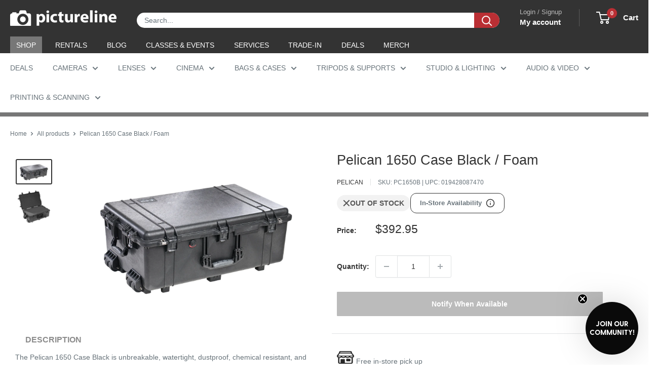

--- FILE ---
content_type: text/html; charset=utf-8
request_url: https://sapi.negate.io/script
body_size: -382
content:
G/R+vcn0hDGGjOBW07Lfv5CFwGARTIhMoo8NLtPsWGGlhICvh+FPVUzllZmHY63eUrtN5WWcAc2QaecFPfLQblc=

--- FILE ---
content_type: text/css
request_url: https://www.pictureline.com/cdn/shop/t/217/assets/bold-upsell-custom.css?v=150135899998303055901766765492
body_size: -801
content:
/*# sourceMappingURL=/cdn/shop/t/217/assets/bold-upsell-custom.css.map?v=150135899998303055901766765492 */


--- FILE ---
content_type: text/css
request_url: https://www.pictureline.com/cdn/shop/t/217/assets/pictureline.css?v=43513775610240696261767636755
body_size: 11593
content:
/** Shopify CDN: Minification failed

Line 282:6 Comments in CSS use "/* ... */" instead of "//"
Line 286:8 Comments in CSS use "/* ... */" instead of "//"
Line 287:8 Comments in CSS use "/* ... */" instead of "//"
Line 531:8 Comments in CSS use "/* ... */" instead of "//"
Line 627:6 Comments in CSS use "/* ... */" instead of "//"
Line 628:6 Comments in CSS use "/* ... */" instead of "//"
Line 912:8 Expected identifier but found whitespace
Line 912:16 Unexpected ";"
Line 2606:8 Comments in CSS use "/* ... */" instead of "//"
Line 2791:2 Comments in CSS use "/* ... */" instead of "//"
... and 18 more hidden warnings

**/
/* Dylan Smith Styling */
#pline_header {
  display: flex;
  flex-direction: column;
}
html {
  overflow-x: hidden !important;
}

div#klevu-pt-rs-hover {
  /* ! Forcing Klevu position hover button in the proper place; New theme change and stylings broke this for some odd reason. */
  top: 55px !important;
}

@media screen and (min-width: 1000px) {
  section[data-section-type="cart"] {
    height: 675px;
  }
}

/* Screen Readers */
.sr-only {
  position: absolute;
  width: 1px;
  height: 1px;
  padding: 0;
  margin: -1px;
  overflow: hidden;
  clip: rect(0, 0, 0, 0);
  white-space: nowrap;
  border-width: 0;
}
/* End of Screen Readers */

/* Form Stylings - Pline */
.pline-input {
  width: 100%;
  padding: 10px;
  border: 1px solid #ccc;
  box-sizing: border-box;
  font-size: 1em;
  color: #404040;
  background-color: #f4f4f4;
  transition: 0.3s;
}
.pline-input:hover {
  background-color: #ededed;
}
.pline-input:focus {
  border: 1px solid #4785cf;
  background-color: white;
}
/* End of Form Stylings - Pline */

/* Padding Presets */
.p-1 {
  padding: 16px;
}
.py-1 {
  padding-top: 16px;
  padding-bottom: 16px;
}
/* End of Dylan Smith Styling */

/* Color Swatches for Merch */
:root {
  --cs-pepper: #575855;
  --cs-heatherdust: #e2dacf;
  --cs-mintgreen: #00cad1;
  --cs-militarygreen: #626d3a;
  --cs-heathernavy: #5a6896;
  --cs-darkheather: #3e3e3e;
  --cs-sand: #e2dacf;
  --cs-pebbleblue: #0088d8;
  --cs-navy: #2f445b;
  --cs-graphiteheather: #7f7f81;
  --cs-forest: #27423a;
  --cs-athleticheather: #a8a8a6;
  --cs-natural: #e2dacf;
  --cs-mineralblack: #3e3e3e;
  --cs-heathernavy: #616479;
  --cs-sportgrey: #b1b1b3;
  --cs-charcoal: #3e3e3e;
}
/* End of Color Swatches */

#shopify-section-sections--14762433871977__9a42b08d-ed85-4a83-866e-71522d156506
  .section {
  margin: 0;
}

/*================ page.privacy-policy.liquid ================*/
.page-privacy-policy {
  color: #404040;
  line-height: 20px;

  h3 {
    color: #4785cf;
    font-weight: 700;
  }

  ul {
    padding-left: 25px;

    li {
      list-style-type: disc;
    }
  }
}
/*================ page.pictureline-pros.liquid ================*/
.page-pictureline-pros {
}

/*================ page.financing.liquid ================*/
.page-financing {
  color: #404040;
  font-size: 1.2em;

  h1 {
    font-weight: 700;
  }
  h2 {
    color: black;
  }

  .how-affirm-works {
    display: flex;
    padding: 20px 0;
    background-color: #eee;
    margin: 40px 0;

    .affirm-step {
      width: 25%;
      display: flex;
      flex-direction: column;
      align-items: center;
      padding: 10px;

      .step-number {
        display: flex;
        align-items: center;
        justify-content: center;
        width: 40px;
        height: 40px;
        background-color: #0fa0ea;
        color: white;
        font-size: 1.3em;
        font-weight: 700;
        border-radius: 50%;
        margin-bottom: 15px;
      }
      .step-description {
        display: flex;
        flex-direction: column;
        align-items: center;

        strong {
          text-transform: uppercase;
        }

        p {
          text-align: center;
          margin-top: 15px;
        }
      }
    }
  }

  .tbl-container {
    width: 60%;
    margin: 40px auto;

    .tbl-row {
      display: flex;
      width: 100%;
      height: 40px;

      &:nth-child(odd) {
        background-color: #eee;
      }

      &.tbl-header {
        height: 50px;
        font-weight: 700;
        background-color: lightgray;
      }
    }
    .tbl-cell {
      width: 40%;
      display: flex;
      align-items: center;
      justify-content: center;

      &:first-of-type {
        width: 30%;
      }
      &:last-of-type {
        width: 30%;
      }
    }
  }

  ul {
    padding-left: 25px;
    margin-bottom: 30px;

    strong {
    }
    li {
      list-style-type: disc;
      line-height: 20px;
      margin: 10px 0;
    }
  }

  .disclosure {
    width: 70%;
    font-size: 0.8em;
    color: #999;
    margin: 20px auto;
    text-align: center;
  }
}
/*================ page.corporate.liquid ================*/
.page-corporate {
}

/*================ page.edu.liquid ================*/
.page-edu {
}

/*================ page.pictureline-pros.liquid ================*/
.page-pictureline-pros {
  .pro-description {
    text-align: center;
    width: 80%;
    margin: 0 auto 30px;

    @media all and (max-width: 50px) {
      width: 100%;
    }

    h1 {
      display: block;
      font-size: 2em;
    }
    p {
      color: #555;
      font-size: 1.1rem;
      line-height: 18px;
    }
  }

  .pro-grid {
    display: flex;
    justify-content: space-between;
    flex-wrap: wrap;

    @media all and (max-width: 720px) {
      justify-content: space-around;
    }

    .pro {
      display: flex;
      flex-direction: column;
      align-items: center;
      // width: 20%;
      margin: 0 10px 20px;

      a {
        // width: 200px;
        // height: 200px;
        display: inline-block;

        &:hover img {
          opacity: 0.9;
        }

        img {
          background-color: white;
          width: 200px;
          height: 200px;
        }
        span {
          font-weight: 700;
          margin-bottom: 10px;
        }
      }
    }

    .pro-placeholder {
      height: 200px;
      width: 200px;
      margin: 0 10px 20px;
    }
  }
}

.pro-modal {
  cursor: pointer;
  transition: 0.3s;
}

.pro-modal:hover {
  opacity: 0.7;
}

/* The Modal (background) */
.modal {
  display: none; /* Hidden by default */
  position: fixed; /* Stay in place */
  z-index: 1; /* Sit on top */
  padding-top: 8rem; /* Location of the box */
  left: 0;
  top: 0;
  width: 100%; /* Full width */
  height: 100%; /* Full height */
  overflow: auto; /* Enable scroll if needed */
  background-color: rgb(0, 0, 0); /* Fallback color */
  background-color: rgba(0, 0, 0, 0.9); /* Black w/ opacity */
}

/* Modal Content (image) */
.modal-content {
  margin: auto;
  display: block;
  max-height: 80%;
  max-width: 90%;
}

/* Add Animation */
.modal-content {
  -webkit-animation-name: zoom;
  -webkit-animation-duration: 0.6s;
  animation-name: zoom;
  animation-duration: 0.6s;
}

@-webkit-keyframes zoom {
  from {
    -webkit-transform: scale(0);
  }
  to {
    -webkit-transform: scale(1);
  }
}

@keyframes zoom {
  from {
    transform: scale(0);
  }
  to {
    transform: scale(1);
  }
}

/* The Close Button */
.close {
  position: absolute;
  top: 4rem;
  right: 2rem;
  color: #f1f1f1;
  font-size: 40px;
  font-weight: bold;
  transition: 0.3s;
}

.close:hover,
.close:focus {
  color: #bbb;
  text-decoration: none;
  cursor: pointer;
}

/* 100% Image Width on Smaller Screens */
@media only screen and (max-width: 700px) {
  .modal-content {
    width: 100%;
  }
}

/*================ page.pro-template.liquid ================*/
.page-pro-template {
  .pro-header {
    display: flex;
    justify-content: space-between;
    align-items: center;

    .pro-name {
      margin-top: 10px;

      h1 {
        text-transform: uppercase;
        font-size: 2em;
        font-weight: 700;
        display: inline;
        margin-right: 10px;
        color: #404040;

        @include media-query($small-down) {
          display: block;
        }
      }
      .location {
        text-transform: uppercase;
        font-size: 1em;
        font-weight: 400;
        display: inline;
        color: #888;

        @include media-query($small-down) {
          display: block;
        }
      }
    }

    .pro-links {
      a {
        margin-right: 10px;

        .icon {
          width: 22px;
          height: 22px;
          fill: darkgray;
        }

        &:last-of-type {
          margin-right: 0;
        }

        &:hover .icon {
          fill: #404040;
        }
      }
    }
  }

  .header-image {
    position: relative;

    .hero-artwork {
    }
    .head-shot {
      position: absolute;
      top: 15px;
      left: 20px;
      height: 200px;
      border-radius: 50%;
      border: 5px solid white;

      @include media-query($small-down) {
        position: relative;
        display: block;
        height: 150px;
        top: 0;
        left: 0;
        margin: 20px auto;
      }
    }
  }

  .schtuff-container {
    display: flex;
    justify-content: space-between;
    margin-top: 15px;
    width: 100%;

    @include media-query($small-down) {
      flex-direction: column;
    }

    .about-pro {
      padding: 20px;
      background-color: #f4f4f4;
      width: 48%;

      color: #555;
      font-size: 1.1rem;
      line-height: 20px;

      @include media-query($small-down) {
        padding: 50px 20px 20px;
        margin-top: -60px;
        width: 100%;
      }

      .quote {
        font-size: 1.5em;
      }
      .biography {
        margin-bottom: 0px;
      }
    }

    .podcast {
      display: flex;
      align-items: center;
      flex-direction: column;
      width: 48%;

      @include media-query($small-down) {
        width: 100%;
        margin-top: 30px;
      }

      .hr {
        height: 20px;
        width: 100%;
        border-bottom: 1px solid #999;
      }

      img {
        max-height: 40px;
        margin-bottom: 10px;

        // For HR behind logo
        width: auto;
        margin-bottom: 10px;
        margin-top: -20px;
        background-color: white;
        padding: 0 10px;
        box-sizing: content-box;
      }

      iframe {
        align-self: flex-end;
      }
    }
  }

  .pro-section-header {
    clear: both;

    padding: 15px;
    font-size: 1.4em;
    font-weight: 700;
    background-color: #f4f4f4;
    color: #404040;
    border-bottom: 3px solid #404040;
    margin: 30px 0;
  }

  .whats-in-my-bag-collection {
    display: flex;
    flex-direction: row;
    flex-wrap: wrap;
    width: 100%;

    .item {
      width: 20%;
      padding: 20px;

      @media all and (min-width: 991px) {
        width: 20%;
      }
      @media all and (min-width: 701px) and (max-width: 990px) {
        width: 33%;
      }
      @media all and (min-width: 551px) and (max-width: 700px) {
        width: 50%;
      }
      @media all and (max-width: 550px) {
        width: 100%;
      }

      a {
        display: flex;
        flex-direction: column;
        align-items: center;
        height: 100%;

        .product-image {
          display: flex;
          align-items: center;
          flex-grow: 1;
          margin-bottom: 10px;

          img {
            max-width: 120px;
            max-height: 120px;
          }
        }

        .vert-spacer {
          flex: 1;
        }

        .product-title {
          height: 30px;
          text-align: center;
          color: #777;
        }
      }

      a:hover .product-title {
        color: #404040;
      }
    }
  }

  .pro-gallery {
    display: flex;
    justify-content: space-between;
    flex-wrap: wrap;
    width: 100%;

    .image {
      display: flex;
      align-items: center;
      justify-content: center;
      width: 30%;
      // max-height: 400px;
      // background-color: #EEE;
      margin-bottom: 50px;

      @include media-query($small-down) {
        width: 100%;
      }
    }
  }
}
/*================ page.podcasts.liquid ================*/
.page-podcasts {
  .podcast-logo {
    text-align: center;
    margin-bottom: 50px;
  }

  iframe {
    margin-bottom: 20px;
  }
}
/*================ page.affiliate.liquid ================*/
.page-affiliate {
  .banner {
    margin-bottom: 25px;
  }

  .left-col {
    padding-right: 50px;
    p {
      line-height: 20px;
    }
  }

  .right-col {
    display: flex;
    align-items: center;
    flex-direction: column;

    .btn {
      display: flex;
      align-items: center;
      justify-content: center;
      text-transform: uppercase;
      border: none;
      background-color: #b72025;
      font-weight: 700;
      width: 100%;
      height: 40px;
      border-radius: 5px;
      color: white;
      margin-top: 5px;
      width: 100%;
    }
  }
}

/*================ pages.Digitalfest.liquid  ================*/
#shopify-section-template--14786692153449__711f0192-d44f-4bb4-9d7d-20975171ebbd
  .section {
  margin: 0;
}
.HeaderImage {
  background-image: url(/cdn/shop/files/digitalfest-desktop-banner.jpg?v=1693882012);
}
.DigiScheduleContainer {
  padding: 30px 0;
  display: flex;
  flex-direction: row;
  justify-content: left;
}
.digiCalendar {
  padding-right: 30px;
  width: 329px;
}

.DigiSpeakerContainer {
  padding: 30px 0;
  display: flex;
  flex-direction: row;
  justify-content: space-around;
  align-items: flex-start;
  flex-wrap: wrap;
}
.DigiClassContainer {
  padding: 30px 0;
  display: flex;
  flex-direction: row;
  justify-content: space-around;
  align-items: flex-start;
  flex-wrap: wrap;
}
.digiClasses {
  width: 21%;
  display: flex;
  flex-direction: column;
  justify-content: center;
  align-items: flex-start;
}
.digimobile {
  display: none;
}
.digiSpeaker {
  width: 45%;
  display: flex;
  flex-direction: column;
  justify-content: center;
  align-items: flex-start;
}
@media screen and (max-width: 480px) {
  .digiDesktop {
    display: none;
  }
  .digimobile {
    display: inline-block;
  }

  .digiSpeaker {
    width: 100%;
    display: flex;
    flex-direction: column;
    justify-content: center;
    align-items: flex-start;
  }
  .digiSpeaker img {
    width: 100%;
    height: auto;
  }

  .digiClasses img {
    width: 100%;
  }
  .digiClasses {
    width: 45%;
  }
}

.digiClasses img {
  width: 100%;
  height: auto;
}

.digiSpeaker img {
  width: 100%;
  height: auto;
}
.digiContainer img {
  height: 100px;
  margin-bottom: 0px;
}
.digiContainer {
  padding: 30px 0;
  display: flex;
  flex-direction: column;
  justify-content: center;
  align-items: center;
}
.digiHeaderTitle {
  margin: 7px;
  color: #fff;
  font-family: var(--heading-font-family);
  font-size: 65px;
  font-style: normal;
  font-weight: 400;
  line-height: normal;
}
.digiSubHeading {
  color: #fff;
  text-align: center;
  font-family: var(--heading-font-family);
  font-size: 19px;
  font-style: normal;
  font-weight: 500;
  line-height: normal;
  margin: 10px 0;
}

.digiSubHeading span {
  color: #bb2f34;
  font-family: var(--heading-font-family);
  font-size: 19px;
  font-style: normal;
  font-weight: 700;
  line-height: normal;
}
.digiHeaderDate {
  margin-top: 0px;
  color: #fff;
  text-align: center;
  font-family: var(--heading-font-family);
  font-size: 21px;
  font-style: normal;
  font-weight: 500;
  line-height: normal;
}
.digiHeaderLocation {
  color: #fff;
  text-align: center;
  font-family: var(--heading-font-family);
  font-size: 20px;
  font-style: normal;
  font-weight: 400;
  line-height: normal;
}

/*================ pages.Digitalfest.liquid  ================*/
.wrapper {
  position: relative;
  max-width: 1200px;
  margin: 0 auto;
  padding: 0 30px;
}
.clearfix {
  clear: both;
}

@media only screen and (max-width: 600px) {
  .small--hide {
    display: none;
  }
}

.card {
  border: none;
}
.card__section {
  border: none !important;
}

.specs-table {
  width: 100%;
  margin-bottom: 40px;
  border-collapse: collapse;
}

.specs-th {
  font-size: 1.4em;
  color: #297baf;
  text-transform: uppercase;
}
.specs-td-title {
  font-weight: 700;
  padding-right: 20px;
  vertical-align: top;
  font-size: 1.1em;
  width: 50%;
}
.specs-td-text {
  font-weight: 400;
  font-size: 1.1em;
  width: 50%;
  padding: 10px 0;
}

.pictureline-card-title {
  display: block;
  padding: 5px 0;
  margin-bottom: 4px;
  text-transform: uppercase;
  font-size: 16px;
  font-weight: 600;
  color: rgba(64, 64, 64, 0.6) !important;
}

/*================ Product-meta.liquid ================*/
.in-stock {
  align-self: flex-start;
  display: flex;
  align-items: center;
  color: #00ad60;
  font-size: 1.2em;
  font-weight: 700;
}
.on-order {
  align-self: flex-start;
  display: flex;
  align-items: center;
}

.pre-order.store {
  color: #00ad60; /* Green */
  display: flex;
  align-items: center;
  gap: 4px;
}
  color: #f5a623;
  font-size: 1.2em;
  font-weight: 700;
}
.icon-box-checkmark {
  fill: #00ad60;
  width: 25px;
  height: 25px;
  margin-right: 5px;
}
/*================ Event-product.item ================*/
.external-registration,
.free-event {
  border: 2px solid #999;
  color: #999;
  background: #fff;
  height: 40px;
  line-height: 40px;
}
.cursor-disabled {
  cursor: not-allowed;
}
/*================ page.hours-location.liquid ================*/
.page-hours-location h1 {
  font-weight: 800;
  color: #404040;
  text-transform: uppercase;
  background: #fff;
}
.page-hours-location img {
  width: 48%;
  float: left;
  margin-bottom: 30px;
}
@media all and (max-width: 600px) {
  .page-hours-location img {
    float: unset;
    width: 100%;
  }
}
.page-hours-location .hours-section {
  width: 48%;
  float: right;
}
@media all and (max-width: 600px) {
  .page-hours-location .hours-section {
    float: unset;
    width: 100%;
  }
}
.page-hours-location .hours-section .hours-details {
  background-color: #f6f6f6;
  padding: 20px;
  margin-bottom: 20px;
}
.page-hours-location .hours-section .hours-details h3 {
  font-size: 1.4em;
  margin-bottom: 10px;
}
.page-hours-location .hours-section .hours-details h4 {
  width: 100%;
  border-bottom: 2px solid darkgray;
  padding: 5px 0;
  margin-bottom: 8px;
}
.page-hours-location .hours-section .hours-details .hours-block {
  line-height: 20px;
  margin-bottom: 10px;
}
.page-hours-location .hours-section .hours-details .hours-block .hours-title {
  font-weight: 700;
}
.page-hours-location .hours-section .hours-details .hours-block .message {
  color: #999;
}
.page-hours-location .hours-section .hours-details .hours-block.holidays {
  color: #b72025;
}
.page-hours-location .google-map {
  clear: both;
}
/*================page.blogs.liquid ================*/
#blog-most-recent-featured {
  display: flex;
  color: white;
  width: 100%;
  height: 570px;
  margin-bottom: 30px;
}
@media all and (max-width: 750px) {
  #blog-most-recent-featured {
    flex-direction: column;
    height: 1140px;
  }
}
#blog-most-recent-featured .latest-article {
  width: 50%;
  height: 100%;
}
@media all and (max-width: 750px) {
  #blog-most-recent-featured .latest-article {
    width: 100%;
    height: 50%;
  }
}
@media all and (max-width: 550px) {
  #blog-most-recent-featured .latest-article {
    height: 20%;
  }
}
#blog-most-recent-featured .latest-article a {
  display: flex;
  flex-direction: column;
  justify-content: flex-end;
  height: 100%;
  background-size: cover;
  background-repeat: no-repeat;
  background-position: center;
}
#blog-most-recent-featured .other-most-recent-articles {
  display: flex;
  flex-wrap: wrap;
  width: 50%;
  height: 100%;
}
@media all and (max-width: 750px) {
  #blog-most-recent-featured .other-most-recent-articles {
    width: 100%;
    height: 50%;
  }
}
@media all and (max-width: 550px) {
  #blog-most-recent-featured .other-most-recent-articles {
    flex-direction: column;
    flex-wrap: nowrap;
    height: 80%;
  }
}
#blog-most-recent-featured .other-most-recent-articles a {
  display: flex;
  flex-direction: column;
  justify-content: flex-end;
  width: 50%;
  height: 50%;
  background-size: cover;
  background-repeat: no-repeat;
  background-position: center;
}
@media all and (max-width: 550px) {
  #blog-most-recent-featured .other-most-recent-articles a {
    width: 100%;
    height: 100%;
  }
}
#blog-most-recent-featured .meta-content {
  padding: 15px;
  background-color: rgba(50, 50, 50, 0.8);
}
#blog-most-recent-featured .meta-content .article-author {
  text-transform: uppercase;
}

#blog-post {
  display: flex;
  align-items: stretch;
  width: 100%;
  border-bottom: 3px solid #ccc;
  padding: 30px;
  background-color: #fafafa;
  margin-bottom: 30px;
}
#blog-post:first-of-type {
  margin-top: 15px;
}
#blog-post:hover {
  background-color: #f2f2f2;
  cursor: pointer;
}
@media all and (max-width: 750px) {
  #blog-post {
    flex-direction: column;
  }
}
#blog-post a {
  text-decoration: none;
  color: inherit;
}
#blog-post a:hover,
#blog-post a:active {
  text-decoration: none;
  color: inherit;
}
#blog-post .left-container {
  display: flex;
  margin-right: 40px;
}
@media all and (max-width: 750px) {
  #blog-post .left-container {
    margin-right: 0;
  }
}
#blog-post .left-container.has-image {
  margin-right: 40px;
}
@media all and (max-width: 750px) {
  #blog-post .left-container.has-image {
    margin-right: 0;
  }
}
#blog-post .left-container img {
  max-width: 175px;
  max-height: 175px;
}
@media all and (max-width: 750px) {
  #blog-post .left-container img {
    margin-bottom: 20px;
  }
}
@media all and (max-width: 550px) {
  #blog-post .left-container img {
    min-width: 100%;
  }
}
#blog-post .right-container {
  display: flex;
  flex-direction: column;
  font-size: 1.1rem;
}
#blog-post .right-container .blog-title .article-title {
  font-size: 1.7em;
  color: #000000;
}
#blog-post .right-container .blog-meta .excerpt {
  font-size: 1.2em;
  padding: 7px 0 2px;
  color: #888;
}
#blog-post .right-container .blog-meta .blog-author-date {
  margin-bottom: 8px;
  color: #888;
}
#blog-post .right-container .blog-meta .blog-author-date .by {
  font-size: 0.8em;
  text-transform: uppercase;
}
#blog-post .right-container .blog-meta .blog-author-date .article-author {
  font-size: 0.8em;
  text-transform: uppercase;
  color: #202020;
}
#blog-post .right-container .blog-meta .blog-author-date .published-date {
  font-size: 0.8em;
  text-transform: uppercase;
}
#blog-post .right-container .blog-brief {
  color: #555;
  font-size: 1.1rem;
  line-height: 18px;
}
#blog-post .right-container .flex-spacer {
  flex: 1;
}
#blog-post .right-container .blog-buttons .blog_handle {
  display: inline-block;
  margin-top: 10px;
  margin-right: 10px;
  padding: 10px 15px;
  background-color: #404040;
  border-radius: 2px;
  color: white;
  text-transform: uppercase;
  font-weight: 700;
  font-size: 0.9em;
  color: #f37200;
}
#blog-post .right-container .blog-buttons .read-more {
  display: inline-block;
  margin-top: 10px;
  padding: 10px 15px;
  background-color: #ccc;
  border-radius: 2px;
  color: #404040;
}
#blog-post .right-container .blog-buttons .read-more:hover {
  color: #000000;
}

.pagination-summary {
  display: flex;
  align-items: center;
  justify-content: center;
  width: 100%;
  margin: 20px 0 10px;
  color: #bbb;
}

.pagination-bar {
  display: block;
  display: flex;
  align-items: center;
  justify-content: center;
  width: 100%;
  height: 50px;
  background-color: #f8f8f8;
  padding: 0 15px;
  border: 1px solid #eee;
}
.pagination-bar li {
  display: inline-block;
  margin: 0 10px;
}
.pagination-bar li a,
.pagination-bar li a:active,
.pagination-bar li a:visited {
  color: #404040;
}
.pagination-bar li a .icon,
.pagination-bar li a:active .icon,
.pagination-bar li a:visited .icon {
  fill: #404040;
}
.pagination-bar li.active {
  color: #404040;
  font-size: 1.2em;
  font-weight: 700;
  border-bottom: 1px solid #404040;
}
.pagination-bar li.disabled .icon {
  fill: #bbb;
}

.beer-slider {
  display: inline-block;
  position: relative;
  overflow: hidden;
}
.beer-slider *,
.beer-slider:before,
.beer-slider:after,
.beer-slider *:before,
.beer-slider *:after {
  box-sizing: border-box;
}
.beer-slider img,
.beer-slider svg {
  vertical-align: bottom;
}
.beer-slider > img {
  max-width: 100%;
  height: auto;
}

.beer-reveal {
  position: absolute;
  left: 0;
  top: 0;
  bottom: 0;
  right: 50%;
  overflow: hidden;
  z-index: 1;
  opacity: 0;
  transition: opacity 0.35s;
}
.beer-reveal > :first-child {
  width: 200%;
  max-width: none;
}
.beer-reveal > img:first-child {
  height: auto;
}

.beer-range {
  position: absolute;
  z-index: 2;
  top: 0;
  bottom: 0;
  height: 100%;
  margin: 0;
  left: -1px;
  width: calc(100% + 2px);
  cursor: pointer;
  -webkit-appearance: slider-horizontal !important;
  -moz-appearance: none;
  opacity: 0;
  -ms-touch-action: auto;
  touch-action: auto;
}
.beer-range::-webkit-slider-thumb {
  -webkit-appearance: none;
  height: 300vh;
}
.beer-range::-moz-range-thumb {
  -webkit-appearance: none;
  height: 300vh;
}
.beer-range::-ms-tooltip {
  display: none;
}

.beer-handle {
  position: absolute;
  z-index: 2;
  pointer-events: none;
  opacity: 0;
  top: 50%;
  left: 50%;
  transform: translate3d(-50%, -50%, 0);
  color: #000;
  background: rgba(255, 255, 255, 0.5);
  width: 48px;
  height: 48px;
  border-radius: 50%;
  box-shadow: 0 0 6px rgba(0, 0, 0, 0);
  transition: background 0.3s, box-shadow 0.3s, opacity 0.5s 0.25s;
}
.beer-handle:before,
.beer-handle:after {
  content: "";
  position: absolute;
  width: 10px;
  height: 10px;
  top: 50%;
  border-top: solid 2px;
  border-left: solid 2px;
  transform-origin: 0 0;
}
.beer-handle:before {
  left: 10px;
  transform: rotate(-45deg);
}
.beer-handle:after {
  right: 0;
  transform: rotate(135deg);
}

.beer-range:focus ~ .beer-handle {
  background: rgba(255, 255, 255, 0.85);
  box-shadow: 0 0 3px rgba(0, 0, 0, 0.4);
}

.beer-slider[data-beer-label]:after,
.beer-reveal[data-beer-label]:after {
  content: attr(data-beer-label);
  position: absolute;
  top: 1.5rem;
  line-height: 1;
  padding: 0.5rem;
  border-radius: 0.125rem;
  background: rgba(255, 255, 255, 0.75);
}

.beer-slider[data-beer-label]:after {
  right: 1.5rem;
}

.beer-reveal[data-beer-label]:after {
  left: 1.5rem;
}

.beer-slider[data-beer-label=""]:after,
.beer-reveal[data-beer-label=""]:after {
  content: none;
}

.beer-ready .beer-reveal,
.beer-ready .beer-handle {
  opacity: 1;
}

.beer-slider {
  font-family: Montserrat;
  text-transform: uppercase;
  font-size: 0.75rem;
  letter-spacing: 1px;
}
/*================end page.blogs.liquid ================*/
/*================ page.services.liquid ================*/
.page-services,
.page-repairs,
.page-cleanings,
.page-calibrations {
  color: #555;
  font-size: 1.1rem;
  line-height: 20px;
}
.page-services .two-hr-header,
.page-repairs .two-hr-header,
.page-cleanings .two-hr-header,
.page-calibrations .two-hr-header {
  width: 100%;
  height: 8px;
  border-top: 2px solid lightgray;
  border-bottom: 2px solid lightgray;
  top: 6px;
}
.page-services .heading-divider,
.page-repairs .heading-divider,
.page-cleanings .heading-divider,
.page-calibrations .heading-divider {
  position: relative;
  display: flex;
  align-items: center;
  justify-content: center;
  flex-direction: column;
  height: 20px;
  margin: 10px 0;
}
.page-services .heading-divider .caps-spaced-title,
.page-repairs .heading-divider .caps-spaced-title,
.page-cleanings .heading-divider .caps-spaced-title,
.page-calibrations .heading-divider .caps-spaced-title {
  position: absolute;
  margin: 0 auto;
  display: inline-block;
  text-transform: uppercase;
  font-size: 1.5em;
  font-weight: 300;
  letter-spacing: 6px;
  background-color: white;
  padding: 0 20px;
}
.page-services .section-summary,
.page-repairs .section-summary,
.page-cleanings .section-summary,
.page-calibrations .section-summary {
  display: flex;
  align-items: center;
  padding: 0 20px 20px;
}
@media all and (max-width: 600px) {
  .page-services .section-summary,
  .page-repairs .section-summary,
  .page-cleanings .section-summary,
  .page-calibrations .section-summary {
    flex-direction: column;
    padding: 0;
  }
}
.page-services .section-summary img,
.page-repairs .section-summary img,
.page-cleanings .section-summary img,
.page-calibrations .section-summary img {
  margin: 10px 30px 10px 0;
}
@media all and (max-width: 600px) {
  .page-services .section-summary img,
  .page-repairs .section-summary img,
  .page-cleanings .section-summary img,
  .page-calibrations .section-summary img {
    margin-right: 0;
  }
}
.page-services .mobile-service-nav,
.page-repairs .mobile-service-nav,
.page-cleanings .mobile-service-nav,
.page-calibrations .mobile-service-nav {
  display: none;
  justify-content: center;
  margin-bottom: 20px;
}
@media all and (max-width: 750px) {
  .page-services .mobile-service-nav,
  .page-repairs .mobile-service-nav,
  .page-cleanings .mobile-service-nav,
  .page-calibrations .mobile-service-nav {
    display: flex;
  }
}
@media all and (max-width: 550px) {
  .page-services .mobile-service-nav,
  .page-repairs .mobile-service-nav,
  .page-cleanings .mobile-service-nav,
  .page-calibrations .mobile-service-nav {
    flex-direction: column;
  }
}
.page-services .mobile-service-nav a,
.page-repairs .mobile-service-nav a,
.page-cleanings .mobile-service-nav a,
.page-calibrations .mobile-service-nav a {
  display: block;
  padding: 10px 15px;
  background-color: lightgray;
  margin-right: 10px;
  border-radius: 10px;
  text-align: center;
  text-transform: uppercase;
  font-weight: 700;
}
.page-services .mobile-service-nav a:last-of-type,
.page-repairs .mobile-service-nav a:last-of-type,
.page-cleanings .mobile-service-nav a:last-of-type,
.page-calibrations .mobile-service-nav a:last-of-type {
  margin-right: 0;
}
@media all and (max-width: 550px) {
  .page-services .mobile-service-nav a,
  .page-repairs .mobile-service-nav a,
  .page-cleanings .mobile-service-nav a,
  .page-calibrations .mobile-service-nav a {
    margin-right: 0;
    margin-bottom: 10px;
  }
}
.page-services .service,
.page-repairs .service,
.page-cleanings .service,
.page-calibrations .service {
  padding: 20px 50px;
}
@media all and (max-width: 600px) {
  .page-services .service,
  .page-repairs .service,
  .page-cleanings .service,
  .page-calibrations .service {
    padding: 20px 0;
  }
}
.page-services .service .service-title,
.page-repairs .service .service-title,
.page-cleanings .service .service-title,
.page-calibrations .service .service-title {
  float: left;
  font-size: 1.5em;
  font-weight: 700;
}
.page-services .service .pricing,
.page-repairs .service .pricing,
.page-cleanings .service .pricing,
.page-calibrations .service .pricing {
  float: right;
  text-align: right;
}
.page-services .service .pricing .service-price,
.page-repairs .service .pricing .service-price,
.page-cleanings .service .pricing .service-price,
.page-calibrations .service .pricing .service-price {
  font-size: 1.5em;
  font-weight: 700;
}
.page-services .service .pricing .detail-text,
.page-repairs .service .pricing .detail-text,
.page-cleanings .service .pricing .detail-text,
.page-calibrations .service .pricing .detail-text {
  color: #999;
}
.page-services .gallery,
.page-repairs .gallery,
.page-cleanings .gallery,
.page-calibrations .gallery {
  display: flex;
  justify-content: space-around;
  margin-top: 50px;
}
@media all and (max-width: 600px) {
  .page-services .gallery,
  .page-repairs .gallery,
  .page-cleanings .gallery,
  .page-calibrations .gallery {
    flex-direction: column;
  }
}
.page-services .gallery img,
.page-repairs .gallery img,
.page-cleanings .gallery img,
.page-calibrations .gallery img {
  width: 30%;
  height: 30%;
}
@media all and (max-width: 600px) {
  .page-services .gallery img,
  .page-repairs .gallery img,
  .page-cleanings .gallery img,
  .page-calibrations .gallery img {
    width: 100%;
    height: 100%;
    margin-bottom: 20px;
  }
}

/*================ page.repairs.liquid ================*/
.page-repairs table {
  width: 100%;
  margin-top: 20px;
}
.page-repairs table tr {
  height: 30px;
}
.page-repairs table tr th {
  color: white;
  background-color: #169cb0;
}
.page-repairs table tr td {
  padding-left: 20px;
}
.page-repairs table tr td:last-of-type {
  padding: 0;
  text-align: center;
  font-weight: 700;
  width: 12rem;
}
.page-repairs table tr:nth-of-type(odd) {
  background-color: #d8d8d8;
}

/*================ page.calibrations.liquid ================*/
/*================ page.cleanings.liquid ================*/
/*================ page.trade-in.liquid ================*/
.page-trade-in .section-summary {
  display: flex;
  align-items: center;
  padding: 30px;
  background-color: #eee;
}
@media all and (max-width: 600px) {
  .page-trade-in .section-summary {
    flex-direction: column;
  }
}
.page-trade-in .section-summary img {
  margin-right: 30px;
}
@media all and (max-width: 600px) {
  .page-trade-in .section-summary img {
    margin-right: 0;
    margin-bottom: 30px;
  }
}
.page-trade-in .section-summary h3 {
  margin-bottom: 15px;
}
@media all and (max-width: 600px) {
  .page-trade-in .section-summary h3 {
    text-align: center;
  }
}
.page-trade-in .section-summary p {
  line-height: 20px;
}
.page-trade-in .section-summary a {
  display: flex;
  align-items: center;
  justify-content: center;
  width: 200px;
  height: 40px;
  background-color: #404040;
  border-radius: 5px;
  text-transform: uppercase;
  font-weight: 700;
  color: white;
  margin-top: 15px;
}
@media all and (max-width: 600px) {
  .page-trade-in .section-summary a {
    width: 100%;
  }
}
.page-trade-in .middle {
  display: flex;
  flex-direction: column;
  align-items: center;
  margin: 50px 0;
  line-height: 30px;
}
.page-trade-in .middle ul.with-bullets {
  list-style: disc;
  padding-left: 20px;
}
.page-trade-in .tribox {
  display: flex;
  align-items: center;
  justify-content: space-around;
}
@media all and (max-width: 600px) {
  .page-trade-in .tribox {
    flex-direction: column;
  }
}
.page-trade-in .tribox .sub-box {
  display: flex;
  align-items: center;
}
.page-trade-in .tribox .sub-box p {
  font-weight: 700;
}
@media all and (max-width: 800px) {
  .page-trade-in .tribox .sub-box {
    flex-direction: column;
  }
  .page-trade-in .tribox .sub-box p {
    text-align: center;
  }
}

/*================ page.contests.liquid ================*/
.page-contests .contest-section-banner {
  width: 100%;
  padding: 10px 20px;
  font-size: 1.2em;
  font-weight: 700;
  background-color: #f49b00;
  color: white;
  margin-bottom: 30px;
}
.page-contests .contest-block-wrapper {
  padding: 0 30px;
}
.page-contests .contest-block-wrapper .contest-block {
  padding: 30px 0;
  border-bottom: 2px solid lightgray;
}
.page-contests .contest-block-wrapper .contest-block:first-of-type {
  padding-top: 0;
}
.page-contests .contest-block-wrapper .contest-block:last-of-type {
  border-bottom: none;
}
.page-contests .contest-block-wrapper .contest-block a {
  display: flex;
}
@media all and (max-width: 720px) {
  .page-contests .contest-block-wrapper .contest-block a {
    flex-direction: column;
  }
}
.page-contests .contest-block-wrapper .contest-block a img {
  width: 250px;
  height: 250px;
  margin-right: 30px;
}
.page-contests .contest-block-wrapper .contest-block a .contest-details {
  display: flex;
  flex-direction: column;
  justify-content: center;
}
@media all and (max-width: 720px) {
  .page-contests .contest-block-wrapper .contest-block a .contest-details {
    margin-top: 30px;
  }
}
.page-contests
  .contest-block-wrapper
  .contest-block
  a
  .contest-details
  .contest-title {
  font-size: 1.3em;
  font-weight: 700;
  margin-bottom: 15px;
}
.page-contests
  .contest-block-wrapper
  .contest-block
  a
  .contest-details
  .contest-description {
  line-height: 20px;
}
.page-contests
  .contest-block-wrapper
  .contest-block
  a
  .contest-details
  .contest-button {
  width: 200px;
  height: 40px;
  background-color: #404040;
  border-radius: 5px;
  text-transform: uppercase;
  font-weight: 700;
  color: white;
  margin-top: 15px;
}
.page-contests
  .contest-block-wrapper
  .contest-block
  a
  .contest-details
  .contest-button:hover {
  box-shadow: inset 0 0 0 500px rgba(0, 0, 0, 0.4);
}
.page-contests .contest-block-wrapper.previous-contests .contest-block {
  opacity: 0.4;
}
.page-contests .contest-block-wrapper.previous-contests .contest-block:hover {
  opacity: 0.8;
}
.page-contests .modal-trigger {
  background-image: url("/cdn/shop/files/pictureline-contest_banner.jpg?4827130430361052893");
  background-repeat: no-repeat;
  width: 100%;
  height: 250px;
  margin-top: 100px;
}

/*================ page.podcasts.liquid ================*/
.page-podcasts .podcast-logo {
  text-align: center;
  margin-bottom: 50px;
}
.page-podcasts iframe {
  margin-bottom: 20px;
}

/*================ page.pictureline-pros.liquid ================*/
/*================ page.financing.liquid ================*/
.page-financing {
  color: #404040;
  font-size: 1.2em;
}
.page-financing h1 {
  font-weight: 700;
}
.page-financing h2 {
  color: black;
}
.page-financing .how-affirm-works {
  display: flex;
  padding: 20px 0;
  background-color: #eee;
  margin: 40px 0;
}
.page-financing .how-affirm-works .affirm-step {
  width: 25%;
  display: flex;
  flex-direction: column;
  align-items: center;
  padding: 10px;
}
.page-financing .how-affirm-works .affirm-step .step-number {
  display: flex;
  align-items: center;
  justify-content: center;
  width: 40px;
  height: 40px;
  background-color: #0fa0ea;
  color: white;
  font-size: 1.3em;
  font-weight: 700;
  border-radius: 50%;
  margin-bottom: 15px;
}
.page-financing .how-affirm-works .affirm-step .step-description {
  display: flex;
  flex-direction: column;
  align-items: center;
}
.page-financing .how-affirm-works .affirm-step .step-description strong {
  text-transform: uppercase;
}
.page-financing .how-affirm-works .affirm-step .step-description p {
  text-align: center;
  margin-top: 15px;
}
.page-financing .tbl-container {
  width: 60%;
  margin: 40px auto;
}
.page-financing .tbl-container .tbl-row {
  display: flex;
  width: 100%;
  height: 40px;
}
.page-financing .tbl-container .tbl-row:nth-child(odd) {
  background-color: #eee;
}
.page-financing .tbl-container .tbl-row.tbl-header {
  height: 50px;
  font-weight: 700;
  background-color: lightgray;
}
.page-financing .tbl-container .tbl-cell {
  width: 40%;
  display: flex;
  align-items: center;
  justify-content: center;
}
.page-financing .tbl-container .tbl-cell:first-of-type {
  width: 30%;
}
.page-financing .tbl-container .tbl-cell:last-of-type {
  width: 30%;
}
.page-financing ul {
  padding-left: 25px;
  margin-bottom: 30px;
}
.page-financing ul li {
  list-style-type: disc;
  line-height: 20px;
  margin: 10px 0;
}
.page-financing .disclosure {
  width: 70%;
  font-size: 0.8em;
  color: #999;
  margin: 20px auto;
  text-align: center;
}

/*================ page.corporate.liquid ================*/
/*================ page.edu.liquid ================*/
/*================ page.pictureline-pros.liquid ================*/
.page-pictureline-pros .pro-description {
  text-align: center;
  width: 80%;
  margin: 0 auto 30px;
}
@media all and (max-width: 50px) {
  .page-pictureline-pros .pro-description {
    width: 100%;
  }
}
.page-pictureline-pros .pro-description h1 {
  display: block;
  font-size: 2em;
}
.page-pictureline-pros .pro-description p {
  color: #555;
  font-size: 1.1rem;
  line-height: 18px;
}
.page-pictureline-pros .pro-grid {
  display: flex;
  justify-content: space-between;
  flex-wrap: wrap;
}
@media all and (max-width: 720px) {
  .page-pictureline-pros .pro-grid {
    justify-content: space-around;
  }
}
.page-pictureline-pros .pro-grid .pro {
  display: flex;
  flex-direction: column;
  align-items: center;
  margin: 0 10px 20px;
}
.page-pictureline-pros .pro-grid .pro a {
  display: inline-block;
}
.page-pictureline-pros .pro-grid .pro a:hover img {
  opacity: 0.9;
}
.page-pictureline-pros .pro-grid .pro a img {
  background-color: white;
  width: 200px;
  height: 200px;
}
.page-pictureline-pros .pro-grid .pro a span {
  font-weight: 700;
  margin-bottom: 10px;
}
.page-pictureline-pros .pro-grid .pro-placeholder {
  height: 200px;
  width: 200px;
  margin: 0 10px 20px;
}

.pro-modal {
  cursor: pointer;
  transition: 0.3s;
}

.pro-modal:hover {
  opacity: 0.7;
}

/* The Modal (background) */
.modal {
  display: none;
  /* Hidden by default */
  position: fixed;
  /* Stay in place */
  z-index: 1;
  /* Sit on top */
  padding-top: 8rem;
  /* Location of the box */
  left: 0;
  top: 0;
  width: 100%;
  /* Full width */
  height: 100%;
  /* Full height */
  overflow: auto;
  /* Enable scroll if needed */
  background-color: black;
  /* Fallback color */
  background-color: rgba(0, 0, 0, 0.9);
  /* Black w/ opacity */
}

/* Modal Content (image) */
.modal-content {
  margin: auto;
  display: block;
  max-height: 80%;
  max-width: 90%;
}

/* Add Animation */
.modal-content {
  -webkit-animation-name: zoom;
  -webkit-animation-duration: 0.6s;
  animation-name: zoom;
  animation-duration: 0.6s;
}

@-webkit-keyframes zoom {
  from {
    -webkit-transform: scale(0);
  }

  to {
    -webkit-transform: scale(1);
  }
}

@keyframes zoom {
  from {
    transform: scale(0);
  }

  to {
    transform: scale(1);
  }
}

/* The Close Button */
.close {
  position: absolute;
  top: 4rem;
  right: 2rem;
  color: #f1f1f1;
  font-size: 40px;
  font-weight: bold;
  transition: 0.3s;
}

.close:hover,
.close:focus {
  color: #bbb;
  text-decoration: none;
  cursor: pointer;
}

/* 100% Image Width on Smaller Screens */
@media only screen and (max-width: 700px) {
  .modal-content {
    width: 100%;
  }
}
/*================ page.pro-template.liquid ================*/
.page-pro-template .pro-header {
  display: flex;
  justify-content: space-between;
  align-items: center;
}
.page-pro-template .pro-header .pro-name {
  margin-top: 10px;
}
.page-pro-template .pro-header .pro-name h1 {
  text-transform: uppercase;
  font-size: 2em;
  font-weight: 700;
  display: inline;
  margin-right: 10px;
  color: #404040;
}
@media only screen and (max-width: 749px) {
  .page-pro-template .pro-header .pro-name h1 {
    display: block;
  }
}
.page-pro-template .pro-header .pro-name .location {
  text-transform: uppercase;
  font-size: 1em;
  font-weight: 400;
  display: inline;
  color: #888;
}
@media only screen and (max-width: 749px) {
  .page-pro-template .pro-header .pro-name .location {
    display: block;
  }
}
.page-pro-template .pro-header .pro-links a {
  margin-right: 10px;
}
.page-pro-template .pro-header .pro-links a .icon {
  width: 22px;
  height: 22px;
  fill: darkgray;
}
.page-pro-template .pro-header .pro-links a:last-of-type {
  margin-right: 0;
}
.page-pro-template .pro-header .pro-links a:hover .icon {
  fill: #404040;
}
.page-pro-template .header-image {
  position: relative;
}
.page-pro-template .header-image .head-shot {
  position: absolute;
  top: 15px;
  left: 20px;
  height: 200px;
  border-radius: 50%;
  border: 5px solid white;
}
@media only screen and (max-width: 749px) {
  .page-pro-template .header-image .head-shot {
    position: relative;
    display: block;
    height: 150px;
    top: 0;
    left: 0;
    margin: 20px auto;
  }
}
.page-pro-template .schtuff-container {
  display: flex;
  justify-content: space-between;
  margin-top: 15px;
  width: 100%;
}
@media only screen and (max-width: 749px) {
  .page-pro-template .schtuff-container {
    flex-direction: column;
  }
}
.page-pro-template .schtuff-container .about-pro {
  padding: 20px;
  background-color: #f4f4f4;
  width: 48%;
  color: #555;
  font-size: 1.1rem;
  line-height: 20px;
}
@media only screen and (max-width: 749px) {
  .page-pro-template .schtuff-container .about-pro {
    padding: 50px 20px 20px;
    margin-top: -60px;
    width: 100%;
  }
}
.page-pro-template .schtuff-container .about-pro .quote {
  font-size: 1.5em;
}
.page-pro-template .schtuff-container .about-pro .biography {
  margin-bottom: 0px;
}
.page-pro-template .schtuff-container .podcast {
  display: flex;
  align-items: center;
  flex-direction: column;
  width: 48%;
}
@media only screen and (max-width: 749px) {
  .page-pro-template .schtuff-container .podcast {
    width: 100%;
    margin-top: 30px;
  }
}
.page-pro-template .schtuff-container .podcast .hr {
  height: 20px;
  width: 100%;
  border-bottom: 1px solid #999;
}
.page-pro-template .schtuff-container .podcast img {
  max-height: 40px;
  margin-bottom: 10px;
  width: auto;
  margin-bottom: 10px;
  margin-top: -20px;
  background-color: white;
  padding: 0 10px;
  box-sizing: content-box;
}
.page-pro-template .schtuff-container .podcast iframe {
  align-self: flex-end;
}
.page-pro-template .pro-section-header {
  clear: both;
  padding: 15px;
  font-size: 1.4em;
  font-weight: 700;
  background-color: #f4f4f4;
  color: #404040;
  border-bottom: 3px solid #404040;
  margin: 30px 0;
}
.page-pro-template .whats-in-my-bag-collection {
  display: flex;
  flex-direction: row;
  flex-wrap: wrap;
  width: 100%;
}
.page-pro-template .whats-in-my-bag-collection .item {
  width: 20%;
  padding: 20px;
}
@media all and (min-width: 991px) {
  .page-pro-template .whats-in-my-bag-collection .item {
    width: 20%;
  }
}
@media all and (min-width: 701px) and (max-width: 990px) {
  .page-pro-template .whats-in-my-bag-collection .item {
    width: 33%;
  }
}
@media all and (min-width: 551px) and (max-width: 700px) {
  .page-pro-template .whats-in-my-bag-collection .item {
    width: 50%;
  }
}
@media all and (max-width: 550px) {
  .page-pro-template .whats-in-my-bag-collection .item {
    width: 100%;
  }
}
.page-pro-template .whats-in-my-bag-collection .item a {
  display: flex;
  flex-direction: column;
  align-items: center;
  height: 100%;
}
.page-pro-template .whats-in-my-bag-collection .item a .product-image {
  display: flex;
  align-items: center;
  flex-grow: 1;
  margin-bottom: 10px;
}
.page-pro-template .whats-in-my-bag-collection .item a .product-image img {
  max-width: 120px;
  max-height: 120px;
}
.page-pro-template .whats-in-my-bag-collection .item a .vert-spacer {
  flex: 1;
}
.page-pro-template .whats-in-my-bag-collection .item a .product-title {
  height: 30px;
  text-align: center;
  color: #777;
}
.page-pro-template .whats-in-my-bag-collection .item a:hover .product-title {
  color: #404040;
}
.page-pro-template .pro-gallery {
  display: flex;
  justify-content: space-between;
  flex-wrap: wrap;
  width: 100%;
}
.page-pro-template .pro-gallery .image {
  display: flex;
  align-items: center;
  justify-content: center;
  width: 30%;
  margin-bottom: 50px;
}
@media only screen and (max-width: 749px) {
  .page-pro-template .pro-gallery .image {
    width: 100%;
  }
}
/*================ Category Blocks ================*/
.homepage-categories {
  display: flex;
  flex-direction: row;
  flex-wrap: wrap;
  width: 100%;
  /* height: 300px; */
  /* background-color: #EEE; */
  margin-bottom: 50px;
}

.category-block {
  font-size: 1.2em;
  text-transform: uppercase;
  width: 23%;
  color: #404040;
  text-align: center;
  border: 1px solid #eee;
  padding: 1%;
  margin: 1%;
  transition: transform 0.2s;
}
@media all and (min-width: 551px) and (max-width: 700px) {
  .category-block {
    width: 48%;
  }
}
@media all and (max-width: 550px) {
  .category-block {
    width: 100%;
  }
}

.category-block:hover {
  border: 1px solid #ccc;
  transform: scale(1.05);
}

/*! AUDIT */
/*================ Related Products ================*/
.related-container-title {
  display: flex;
  height: 50px;
  align-items: center;
  justify-content: center;
  text-transform: uppercase;
  border-bottom: 3px solid #404040;
  margin-bottom: 15px;
  background-color: #f4f4f4;
  font-weight: 700;
  border-top-left-radius: 5px;
  border-top-right-radius: 5px;
  color: #666;
}
.related-item h4 {
  text-decoration: underline;
  margin-bottom: 10px;
  font-weight: 700;
}
n .related-item-empty {
  height: 2px;
  border-bottom: 2px solid lightgray;
  margin-bottom: 15px;
}
.related-item {
  display: block;
  border: 1px solid #eee;
  border-radius: 5px;
  padding: 15px;
  position: relative;
  margin-bottom: 15px;
}
.related-item h4 {
  text-decoration: none;
}
.related-item .related-item-info {
  position: relative;
  display: flex;
  flex-direction: row;
}
.related-item .related-item-info .related-image {
  float: left;
  width: 75px;
  margin-right: 10px;
  text-align: center;
}
.related-item .related-item-info .related-image img {
  max-height: 75px;
  margin: 0 auto;
}
.related-item .related-item-info .sku-price-button {
  flex: 1;
  display: flex;
  flex-direction: column;
  text-align: right;
}
.related-item .related-item-info .sku-price-button .vertical-spacer {
  flex: 1;
}
.related-item .related-item-info .sku-price-button button {
  height: 30px;
  margin-left: 20px;
  border-radius: 5px;
  border: none;
  font-size: 0.8em;
  font-weight: 700;
  background-color: #b72025;
  color: white;
  text-transform: uppercase;
}
.related-item:hover {
  cursor: pointer;
  border: 1px solid #ccc;
}
/*================ page.careers.liquid ================*/
.page-careers {
  color: #404040;
  line-height: 1.5rem;
}
.page-careers .careers-header {
  display: flex;
  margin-bottom: 30px;
}
@media all and (max-width: 990px) {
  .page-careers .careers-header {
    flex-direction: column;
  }
}
.page-careers .careers-header img {
  width: 50%;
  height: 50%;
}
@media all and (max-width: 990px) {
  .page-careers .careers-header img {
    width: 100%;
    height: 100%;
  }
}
.page-careers .careers-header div {
  width: 50%;
  display: flex;
  flex-direction: column;
  padding-left: 50px;
  justify-content: center;
  margin-top: -3%;
}
@media all and (max-width: 990px) {
  .page-careers .careers-header div {
    width: 100%;
    padding-left: 0;
    margin-top: 15px;
  }
}
.page-careers .position {
  margin-bottom: 50px;
  padding-bottom: 20px;
  background-color: #f2f2f2;
  font-size: 18px;
  line-height: 1.5 rem;
}
.page-careers .position > * {
  padding: 0 20px;
}
.page-careers .position h3,
.page-careers .position h4 {
  margin-bottom: 10px;
}
.page-careers .position ul {
  padding-left: 25px;
  margin-bottom: 20px;
}
.page-careers .position ul li {
  margin-left: 20px;
  list-style-type: disc;
  font-size: 18px;
  line-height: 1.5rem;
}
.page-careers .position .title {
  color: #404040;
  padding: 20px;
  margin-bottom: 15px;
  background-color: lightgray;
  font-size: 1.4em;
}
.page-careers .position .info p {
  margin: 0;
  font-size: 0.9em;
  font-style: italic;
}
/*================ page.testimonials.liquid ================*/
.page-testimonials .testimonial {
  background-color: #eee;
  padding: 10px;
  clear: both;
  margin-bottom: 75px;
  z-index: -5;
}
.page-testimonials .testimonial .outline {
  padding: 20px;
  border: 2px solid white;
}
.page-testimonials .testimonial .outline .info .photographer {
  font-size: 1.8em;
  font-weight: 700;
}
.page-testimonials .testimonial .outline .info a {
  margin-left: 10px;
  color: #707070;
  cursor: pointer;
}
.page-testimonials .testimonial .outline .info h4 {
  margin-top: 20px;
  font-size: 1.4em;
}
.page-testimonials .testimonial .outline .info h4 .quote {
  position: relative;
  padding: 8px 30px;
  border-left: 5px solid #aaa;
  z-index: 100;
  color: #888;
}
.page-testimonials .testimonial .outline .info h4 .quote:before {
  content: "\201C";
  position: absolute;
  top: -6px;
  left: 5px;
  color: #aaa;
  font-size: 2.5em;
  z-index: -1;
}
.page-testimonials .testimonial .outline .info .summary {
  margin-top: 20px;
  color: #404040;
}
.page-testimonials .testimonial:nth-child(odd) img {
  float: right;
  margin-left: 20px;
  margin-bottom: 50px;
}
.page-testimonials .testimonial:nth-child(even) img {
  float: left;
  margin-right: 20px;
  margin-bottom: 50px;
}
/*================ event / class page ================*/
.event-details {
  display: flex;
  background-color: #eee;
  margin-bottom: 30px;
  padding: 20px 0;
  color: #909090;
}
@media all and (max-width: 750px) {
  .event-details {
    flex-direction: column;
  }
}
.event-details .detail {
  flex: 1 1 auto;
  display: flex;
  align-items: center;
  justify-content: center;
  border-right: 1px solid gray;
  padding: 10px 20px;
}
@media all and (max-width: 750px) {
  .event-details .detail {
    border-right: none;
    justify-content: flex-start;
    padding-left: 20px;
  }
}
.event-details .detail:last-of-type {
  border-right: none;
}
.event-details .detail img {
  margin-right: 15px;
}
.event-details .detail .detail-value {
  display: block;
  color: #707070;
  font-size: 18px;
  font-weight: 700;
}

/*================ page.employee.liquid ================*/
.page-employee {
  .employee-grid {
    display: flex;
    flex-wrap: wrap;
    gap: 12px;
    justify-content: center;

    @media all and (max-width: 720px) {
      justify-content: space-around;
    }

    .employee {
      position: relative;
      display: flex;
      flex-direction: column;
      align-items: center;
      /* margin: 0 10px 20px; */

      img {
        position: absolute;
        top: 0;
        left: 0;
        z-index: 60;
        width: 163px;
        height: 198px;
        border: 1px solid #eee;
      }
      .placeholder {
        position: absolute;
        top: 0;
        left: 0;
        z-index: 60;
        width: 163px;
        height: 198px;
        border: 1px solid #eee;
      }
      .employee-name {
        display: flex;
        align-items: center;
        justify-content: center;
        // padding-bottom: 20px;
        z-index: 50;
        width: 163px;
        height: 198px;
        background-color: lightgray;
        opacity: 0.8;
        font-size: 1.4em;
        font-weight: 700;
        color: #404040;
        border: 1px solid #eee;

        &.clear {
          background-color: white;
        }

        &.no-border {
          border: none;
        }
      }

      &:hover .employee-name {
        z-index: 70;
      }
    }
  }

  .credit {
    display: flex;
    align-items: center;
    justify-content: center;
    font-size: 1.2em;
    margin-top: 10px;
    color: grey;

    .icon-pline-camera {
      fill: grey;
      margin: -4px 5px 0 0;
    }

    a {
      text-decoration: underline;
    }
  }
}

/*================ page.returns.liquid ================*/
.page-returns {
  color: #404040;
  font-size: 1.1rem;
  line-height: 20px;
}
.page-returns .return-notice {
  padding: 15px 20px;
  background-color: rgba(255, 165, 165, 0.76);
  text-align: center;
  font-weight: 700;
  margin-bottom: 15px;
}
.page-returns .return-content {
  display: flex;
}
.page-returns .return-content .right-content {
  min-width: 300px;
  margin-left: 30px;
  background-color: #f4f4f4;
  padding: 20px 30px;
}
@media all and (max-width: 900px) {
  .page-returns .return-content {
    flex-direction: column;
  }
  .page-returns .return-content .right-content {
    width: 100%;
    margin-left: 0;
    margin-top: 20px;
  }
}
.page-returns .return-content h2 {
  font-size: 1.1em;
  color: #4785cf;
  font-weight: 700;
  margin-top: 15px;
  text-transform: uppercase;
}
.page-returns .return-content ul {
  padding-left: 25px;
}
.page-returns .return-content ul li {
  list-style-type: disc;
}
/*================ page.shipping.liquid ================*/
.page-shipping .container-box {
  display: flex;
  justify-content: space-between;
  width: 100%;
}
@media all and (max-width: 800px) {
  .page-shipping .container-box {
    flex-direction: column;
  }
}
.page-shipping .container-box .outer-box {
  display: flex;
  width: 32%;
  padding: 10px;
  background-color: lightgray;
  margin-bottom: 20px;
}
@media all and (max-width: 800px) {
  .page-shipping .container-box .outer-box {
    width: 100%;
  }
}
.page-shipping .container-box .outer-box .inner-box {
  display: flex;
  align-items: center;
  flex-direction: column;
  border: 2px solid white;
  padding: 20px;
}
.page-shipping .container-box .outer-box .inner-box .flex-spacer {
  flex: 1;
}
.page-shipping .container-box .outer-box .inner-box p {
  text-align: center;
  line-height: 20px;
}
.page-shipping .container-box .carrier-box {
  display: flex;
  flex-direction: column;
  padding: 15px;
  background-color: lightgray;
  width: 49%;
  font-weight: bold;
  margin-bottom: 20px;
}
@media all and (max-width: 800px) {
  .page-shipping .container-box .carrier-box {
    width: 100%;
  }
}
.page-shipping .container-box .carrier-box .horz-boxes {
  display: flex;
  flex-direction: row;
  align-items: center;
  margin-top: 15px;
}
.page-shipping .container-box .carrier-box .horz-boxes img {
  display: block;
  padding-right: 30px;
}
.page-shipping .container-box .carrier-box .horz-boxes ul {
  list-style-type: disc;
}
.page-shipping .red-highlight {
  color: #ba2f34;
  font-weight: bold;
}
.page-shipping .map {
  display: flex;
  justify-content: center;
}
.page-shipping .question {
  font-weight: bold;
}

/*================ Mail in Rebate ================*/
.line-through {
  text-decoration: line-through;
}
.green-money {
  color: #00ad60;
}
.rebate-text {
  color: #aaa;
  font-style: italic;
  width: 100%;
}
/*================= Vendor Blocks =================*/

.vendor-block-container {
  display: flex;
  justify-content: space-between;
  flex-wrap: wrap;
  max-width: 1140px;
  // margin: 20px 1% 20px;
  margin: 20px 0 30px;
}
.vendor-block {
  display: block;
  position: relative;
  float: left;
  // background-color: #222;
  width: 15%;
  padding-bottom: 15%;
  float: left;
  height: 0;

  // FOR CYBER MONDAY
  // background-image: url("/cdn/shop/files/CM_backgroundtexture2_x300_bfbfa0dc-ddd4-45a6-bac0-efe9bcd06059.png?44507");
  // background-position: center;
  // background-repeat: no-repeat;
  // background-size: cover;

  &:hover {
    // background-color: #111;
  }
}

.vendor-block::after {
  content: "";
  // background: url("/cdn/shop/files/CM_backgroundtexture2_x300_bfbfa0dc-ddd4-45a6-bac0-efe9bcd06059.png?44507");
  /* background: url("/cdn/shop/files/newyears-gift-box_copy.png?v=1640534560"); */

  background: var(--bg);
  background-position: center;
  background-repeat: no-repeat;
  background-size: cover;
  // opacity: 0.6;
  top: 0;
  left: 0;
  bottom: 0;
  right: 0;
  position: absolute;
  // z-index: -1;
}

.vendor-block a {
  display: flex;
  align-items: flex-end;
  justify-content: center;

  width: 100%;
  height: 100%;
  position: absolute;
  left: 0;
  // padding: 10px;
  color: white;
  font-size: 1.1em;
  font-weight: 600;

  z-index: 2;
}

.vendor-block a .inner-block {
  display: flex;
  align-items: center;
  justify-content: center;
  flex-direction: column;
  // width: 100%;
  height: 100%;
  width: 80%;
  // height: 60%;
  //height: var(--inner-block-height);
  // border: 3px solid #777;
  padding: 5px;
}
.vendor-block a .inner-block span {
  display: block;
  // color: #777;
  color: #ddd;
  text-transform: uppercase;
}
.vendor-block a .inner-block .icon {
  width: 100%;
  margin: 10px 0;
}

@media (min-width: 640px) and (max-width: 1000px) {
  .vendor-block-container {
    flex-wrap: wrap;
  }
  .vendor-block {
    width: 26%;
    padding-bottom: 26%;
    margin-bottom: 25px;
  }
}
@media (min-width: 440px) and (max-width: 639px) {
  .vendor-block-container {
    flex-wrap: wrap;
  }
  .vendor-block {
    width: 45%;
    padding-bottom: 45%;
    margin-bottom: 25px;
  }
}
@media (max-width: 439px) {
  .vendor-block-container {
    flex-wrap: wrap;
    max-width: 300px;
    margin: 15px auto;
  }
  .vendor-block {
    width: 145px;
    /* padding-bottom: 100%; */
    /* margin-bottom: 25px; */
    /* padding: 10px; */
    height: 145px;
    margin: 2.5px;
  }
}

/* @media (min-width: 1200px) {
  .vendor-block {
    width: 16.66%;
  }
}
@media (min-width: 992px) and (max-width: 1199px) {
  .vendor-block-container {
    max-width: 970px;
  }
  .vendor-block {
    width: 16.66%;
  }
}
@media (min-width: 480px) and (max-width: 991px) {
  .vendor-block-container {
      max-width: 750px;
  }
  .vendor-block {
      width: 16.66%;
  }
}
@media (max-width: 479px) {
  .vendor-block-container {
    margin-top: 10px;
  }
  .vendor-block {
    width: 33.3%;
    margin-top: -30px;
    padding: 20px;
  }
} */

#template--15215531491433__custom_liquid_JxUnqQ .section {
  margin: 20px 0;
}

/* ==================== Location Stock Availability ==================== */

.location-stock-availability {
  margin-top: 0;
  margin-bottom: 0;
  display: inline-block;
}

/* Removed .location-stock-buttons since we only have one button now */

.location-stock-button {
  position: relative;
  display: inline-flex;
  align-items: center;
  justify-content: space-between;
  padding: 10px 18px;
  line-height: 1.4;
  border-radius: 12px;
  text-align: left;
  font-weight: var(--text-font-bolder-weight);
  font-size: calc(var(--base-text-font-size) - (var(--default-text-font-size) - 14px));
  cursor: pointer;
  transition: background 0.25s ease-in-out, color 0.25s ease-in-out, box-shadow 0.25s ease-in-out;
  min-width: 160px;
  border: 1px solid var(--border-color);
  background: var(--secondary-background);
  color: var(--text-color);
  pointer-events: auto;
  z-index: 1;
  gap: 10px;
}

.location-stock-button:hover {
  background: rgba(var(--border-color-rgb), 0.5);
  color: var(--text-color);
}

/* Removed .location-stock-button--online styles since we removed that button */

.location-stock-button--instore {
  border-color: var(--accent-color);
}

.location-stock-button__text {
  flex: 1;
  margin-right: 8px;
}

.location-stock-button__icon {
  display: flex;
  align-items: center;
  justify-content: center;
  width: 18px;
  height: 18px;
  flex-shrink: 0;
}

.location-stock-button__icon svg {
  width: 100%;
  height: 100%;
}

.location-stock-button__icon--check svg {
  color: #00c200;
}

.location-stock-button__icon--cross svg {
  color: var(--text-color);
  opacity: 0.5;
}

.location-stock-button__icon--question svg {
  color: var(--accent-color);
}

.product-meta__status-row {
  display: flex;
  align-items: center;
  gap: 12px;
  flex-wrap: wrap;
  margin-top: 12px;
  margin-bottom: 20px;
  padding: 0;
}

.product-meta__availability-action {
  display: flex;
  align-items: center;
}

.product-meta__stock-pill {
  display: inline-flex;
  align-items: center;
  gap: 8px;
  padding: 8px 12px;
  border-radius: 999px;
  font-weight: var(--text-font-bolder-weight);
  line-height: 1.2;
}

.product-meta__stock-pill--in_stock {
  color: #0b7a3c;
  background: rgba(11, 122, 60, 0.12);
}

.product-meta__stock-pill--pre_order {
  color: #0b7a3c;
  background: rgba(11, 122, 60, 0.12);
}

.product-meta__stock-pill--on_order {
  color: #b8730a;
  background: rgba(184, 115, 10, 0.12);
}

.product-meta__stock-pill--out_of_stock {
  color: #555;
  background: rgba(0, 0, 0, 0.05);
}

.product-meta__dealer {
  display: flex;
  align-items: center;
  margin-bottom: 20px;
}

.product-meta__dealer #AuthorizedDealer__Badge {
  margin: 0;
}

.product-form__sale-badge {
  margin-bottom: 10px;
}

/* Product Page Specific - removed since we moved it to product-meta */
/* Hide any old location-stock containers that might still exist below buy buttons */
.product-meta__location-stock {
  display: none !important;
  visibility: hidden !important;
  margin-top: 0;
  margin-bottom: 0;
}

/* Collection Page Specific */
.product-item__location-stock {
  margin-top: 8px;
}

.product-item__location-stock .location-stock-buttons {
  gap: 8px;
}

.product-item__location-stock .location-stock-button {
  min-width: 140px;
  padding: 8px 12px;
  font-size: 13px;
}

/* ==================== Location Stock Modal - High-End Design ==================== */

/* Ensure modal appears above product description - only increase modal z-index, don't modify description */

/* Ensure parent containers don't trap the modal in a lower stacking context */
/* The modal is inside .card--sticky which creates a stacking context, so we need to ensure it can escape */
.product-form {
  position: relative !important;
  z-index: auto !important;
}

.product-meta__location-stock {
  position: static !important;
  z-index: auto !important;
  isolation: auto !important;
}

/* Ensure the modal can escape the sticky card's stacking context */
.card--sticky .location-stock-modal.modal {
  z-index: 2147483647 !important;
  position: fixed !important;
}

/* Remove dark overlay background */
.location-stock-modal.modal::before {
  display: none !important;
}

/* Ensure modal is visible when aria-hidden="false" - use very high z-index to appear above product description */
/* Note: Product description cards may have sticky positioning which creates stacking context */
.location-stock-modal.modal {
  position: fixed !important;
  top: 0 !important;
  left: 0 !important;
  width: 100% !important;
  height: 100% !important;
  z-index: 2147483647 !important; /* Maximum z-index value */
  margin: 0 !important;
  background: transparent !important;
  pointer-events: none !important;
}

.location-stock-modal.modal[aria-hidden="false"] {
  visibility: visible !important;
  opacity: 1 !important;
  pointer-events: auto !important;
  display: flex !important;
  justify-content: center !important;
  align-items: center !important;
  z-index: 2147483647 !important; /* Maximum z-index value */
}

.location-stock-modal.modal[aria-hidden="true"] {
  visibility: hidden !important;
  opacity: 0 !important;
  pointer-events: none !important;
}

.location-stock-modal.modal .modal__dialog {
  position: relative !important;
  width: 90% !important;
  max-width: 700px !important;
  height: auto !important;
  max-height: calc(100vh - 80px) !important;
  background: #ffffff !important;
  box-shadow: 0 4px 20px rgba(0, 0, 0, 0.15) !important;
  border-radius: 8px !important;
  overflow: auto !important;
  -webkit-overflow-scrolling: touch !important;
  transform: scale(1) !important;
  z-index: 2147483647 !important; /* Maximum z-index value */
  pointer-events: auto !important;
  margin: 40px auto !important;
}

/* Allow clicking outside modal to close it */
.location-stock-modal.modal[aria-hidden="false"] > *:not(.modal__dialog) {
  pointer-events: auto !important;
}

@media screen and (min-width: 641px) {
  .location-stock-modal.modal .modal__dialog {
    width: 580px !important;
    max-width: 700px !important;
  }
}

/* Modal Header - Override theme styles */
.location-stock-modal.modal .location-stock-modal__header.modal__header {
  position: relative !important;
  padding: 28px 50px 28px 28px !important;
  background: #ffffff !important;
  border-bottom: 2px solid #e5e5e5 !important;
  display: flex !important;
  align-items: center !important;
  justify-content: space-between !important;
}

.location-stock-modal__product-information {
  flex: 1;
  padding-right: 40px;
}

.location-stock-modal__product-title {
  margin: 0 !important;
  font-size: 22px !important;
  font-weight: 700 !important;
  color: #ba2f34 !important;
  text-align: left !important;
  line-height: 1.4 !important;
  font-family: -apple-system, BlinkMacSystemFont, 'Segoe UI', Roboto, 'Helvetica Neue', Arial, sans-serif !important;
  letter-spacing: -0.02em;
}

.location-stock-modal__variant-title {
  margin: 6px 0 0 0 !important;
  font-size: 14px !important;
  color: #666666 !important;
  font-weight: 400 !important;
}

.location-stock-modal__close {
  position: absolute !important;
  top: 24px !important;
  right: 24px !important;
  padding: 8px !important;
  background: none !important;
  border: none !important;
  cursor: pointer !important;
  color: #333333 !important;
  z-index: 2147483647 !important; /* Maximum z-index value */
  display: flex !important;
  align-items: center !important;
  justify-content: center !important;
  width: 36px !important;
  height: 36px !important;
  border-radius: 4px !important;
  transition: background-color 0.2s ease !important;
  pointer-events: auto !important;
}

.location-stock-modal__close:hover {
  background-color: #f5f5f5 !important;
}

.location-stock-modal__close svg {
  width: 20px !important;
  height: 20px !important;
  pointer-events: none !important;
}

/* Modal Content - Override theme styles */
.location-stock-modal.modal .location-stock-modal__content.modal__content {
  padding: 0 !important;
  background: #ffffff !important;
}

/* Store Availability List - Grid Layout - Override theme styles */
.location-stock-modal .store-availabilities-list {
  margin: 0 !important;
  padding: 0 !important;
}

.location-stock-modal .store-availability-list__item {
  padding: 24px 28px !important;
  border-bottom: 1px solid #e5e5e5 !important;
  background: #ffffff !important;
  transition: background-color 0.2s ease !important;
  margin: 0 !important;
  margin-top: 0 !important;
  padding-top: 24px !important;
}

.location-stock-modal .store-availability-list__item:hover {
  background-color: #fafafa !important;
}

.location-stock-modal .store-availability-list__item:last-child {
  border-bottom: none !important;
}

/* Header Row - Store Name and Status */
.location-stock-modal .store-availability-list__header-row {
  display: flex !important;
  justify-content: space-between !important;
  align-items: center !important;
  margin-bottom: 16px !important;
  flex-wrap: wrap !important;
  gap: 12px !important;
}

.location-stock-modal .store-availability-list__location {
  font-size: 18px !important;
  font-weight: 700 !important;
  color: #1a1a1a !important;
  margin: 0 !important;
  margin-bottom: 0 !important;
  font-family: -apple-system, BlinkMacSystemFont, 'Segoe UI', Roboto, 'Helvetica Neue', Arial, sans-serif !important;
  letter-spacing: -0.01em !important;
}

.location-stock-modal .store-availability-list__status {
  display: flex !important;
  align-items: center !important;
  pointer-events: auto !important;
}

/* Status Badge */
.location-stock-modal .store-availability-list__status-badge {
  display: inline-flex !important;
  align-items: center !important;
  gap: 6px !important;
  padding: 6px 12px !important;
  border-radius: 4px !important;
  font-size: 14px !important;
  font-weight: 600 !important;
  font-family: -apple-system, BlinkMacSystemFont, 'Segoe UI', Roboto, 'Helvetica Neue', Arial, sans-serif !important;
}

.location-stock-modal .store-availability-list__status-badge svg {
  width: 16px !important;
  height: 16px !important;
  flex-shrink: 0 !important;
  margin-right: 0 !important;
}

.location-stock-modal .store-availability-list__status-badge--in-stock {
  background-color: #e8f5e9 !important;
  color: #2e7d32 !important;
}

.location-stock-modal .store-availability-list__status-badge--in-stock .store-availability-list__status-text {
  color: #2e7d32 !important;
  font-weight: 600 !important;
}

.location-stock-modal .store-availability-list__status-badge--in-stock svg {
  color: #2e7d32 !important;
}

/* On Order badge - yellow/orange to match main page badge */
.location-stock-modal .store-availability-list__status-badge--on-order {
  display: inline-flex !important;
  align-items: center !important;
  gap: 6px !important;
  padding: 6px 12px !important;
  border-radius: 4px !important;
  background-color: #fff3cd !important;
  border: 1px solid #f5a623 !important;
  color: #856404 !important;
  font-size: 13px !important;
  font-weight: 600 !important;
}

.location-stock-modal .store-availability-list__status-badge--on-order .store-availability-list__status-text {
  color: #856404 !important;
  font-weight: 600 !important;
}

.location-stock-modal .store-availability-list__status-badge--out-of-stock {
  background-color: #ffebee !important;
  color: #c62828 !important;
}

.location-stock-modal .store-availability-list__status-badge--out-of-stock .store-availability-list__status-text {
  color: #c62828 !important;
}

.location-stock-modal .store-availability-list__status-badge--call-to-order {
  display: inline-flex !important;
  align-items: center !important;
  gap: 6px !important;
  padding: 6px 12px !important;
  border-radius: 4px !important;
  font-size: 14px !important;
  font-weight: 600 !important;
  font-family: -apple-system, BlinkMacSystemFont, 'Segoe UI', Roboto, 'Helvetica Neue', Arial, sans-serif !important;
  background-color: #fff3cd !important;
  color: #856404 !important;
  border: 1px solid #ffc107 !important;
  text-decoration: none !important;
}

.location-stock-modal .store-availability-list__status-badge--call-to-order .store-availability-list__status-text {
  color: #856404 !important;
  font-weight: 600 !important;
}

/* Make "Call to Order" badge clickable - when it's an <a> tag */
.location-stock-modal .store-availability-list__status-badge--call-to-order--clickable,
.location-stock-modal a.store-availability-list__status-badge--call-to-order {
  cursor: pointer !important;
  transition: all 0.2s ease !important;
  text-decoration: none !important;
  pointer-events: auto !important;
  display: inline-flex !important;
  align-items: center !important;
  gap: 6px !important;
  padding: 6px 12px !important;
  border-radius: 4px !important;
  font-size: 14px !important;
  font-weight: 600 !important;
  font-family: -apple-system, BlinkMacSystemFont, 'Segoe UI', Roboto, 'Helvetica Neue', Arial, sans-serif !important;
  background-color: #fff3cd !important;
  color: #856404 !important;
  border: 1px solid #ffc107 !important;
  position: relative !important;
  z-index: 10 !important;
}

.location-stock-modal .store-availability-list__status-badge--call-to-order--clickable:hover,
.location-stock-modal a.store-availability-list__status-badge--call-to-order:hover {
  background-color: #ffc107 !important;
  color: #856404 !important;
  border-color: #ff9800 !important;
  transform: translateY(-1px) !important;
  box-shadow: 0 2px 4px rgba(0, 0, 0, 0.1) !important;
  text-decoration: none !important;
}

.location-stock-modal .store-availability-list__status-badge--call-to-order--clickable:active,
.location-stock-modal a.store-availability-list__status-badge--call-to-order:active {
  transform: translateY(0) !important;
  box-shadow: 0 1px 2px rgba(0, 0, 0, 0.1) !important;
}

.location-stock-modal .store-availability-list__status-badge--call-to-order--clickable .store-availability-list__status-text,
.location-stock-modal a.store-availability-list__status-badge--call-to-order .store-availability-list__status-text {
  color: #856404 !important;
  font-weight: 600 !important;
}

.location-stock-modal .store-availability-list__status-badge--pre-order {
  display: inline-flex !important;
  align-items: center !important;
  gap: 6px !important;
  padding: 6px 12px !important;
  border-radius: 4px !important;
  font-size: 14px !important;
  font-weight: 600 !important;
  font-family: -apple-system, BlinkMacSystemFont, 'Segoe UI', Roboto, 'Helvetica Neue', Arial, sans-serif !important;
  background-color: #e8f5e9 !important;
  color: #2e7d32 !important;
  border: 1px solid #4caf50 !important;
  text-decoration: none !important;
  position: relative !important;
  z-index: 10 !important;
}

.location-stock-modal .store-availability-list__status-badge--pre-order .store-availability-list__status-text {
  color: #2e7d32 !important;
  font-weight: 600 !important;
}

.location-stock-modal .store-availability-list__status-badge--pre-order--clickable,
.location-stock-modal a.store-availability-list__status-badge--pre-order {
  cursor: pointer !important;
  transition: all 0.2s ease !important;
  text-decoration: none !important;
  pointer-events: auto !important;
}

.location-stock-modal .store-availability-list__status-badge--pre-order--clickable:hover,
.location-stock-modal a.store-availability-list__status-badge--pre-order:hover {
  background-color: #4caf50 !important;
  color: #ffffff !important;
  border-color: #4caf50 !important;
  transform: translateY(-1px) !important;
  box-shadow: 0 2px 4px rgba(0, 0, 0, 0.1) !important;
  text-decoration: none !important;
}

.location-stock-modal .store-availability-list__status-badge--pre-order--clickable:active,
.location-stock-modal a.store-availability-list__status-badge--pre-order:active {
  transform: translateY(0) !important;
  box-shadow: 0 1px 2px rgba(0, 0, 0, 0.1) !important;
}

.location-stock-modal .store-availability-list__status-badge--unknown {
  background-color: #f5f5f5 !important;
  color: #757575 !important;
}

.location-stock-modal .store-availability-list__status-text {
  font-weight: 600 !important;
}

/* Details Section - Override theme styles */
.location-stock-modal .store-availability-list__details {
  margin-top: 12px !important;
}

.location-stock-modal .store-availability-list__address {
  font-size: 14px !important;
  line-height: 1.7 !important;
  color: #333333 !important;
  margin-bottom: 12px !important;
  font-family: -apple-system, BlinkMacSystemFont, 'Segoe UI', Roboto, 'Helvetica Neue', Arial, sans-serif !important;
}

.location-stock-modal .store-availability-list__address p {
  margin: 0 0 4px 0 !important;
}

.location-stock-modal .store-availability-list__item-info {
  margin-top: 0 !important;
  font-size: 14px !important;
}

.location-stock-modal .store-availability-list__contact {
  line-height: 1.7 !important;
}

.location-stock-modal .store-availability-list__contact p {
  margin: 0 0 4px 0 !important;
}

/* Phone Section with Call to Reserve */
.location-stock-modal .store-availability-list__phone {
  display: flex !important;
  align-items: center !important;
  gap: 8px !important;
  margin-top: 8px !important;
}

.location-stock-modal .store-availability-list__phone-link {
  font-size: 15px !important;
  font-weight: 600 !important;
  color: #ba2f34 !important;
  text-decoration: none !important;
  font-family: -apple-system, BlinkMacSystemFont, 'Segoe UI', Roboto, 'Helvetica Neue', Arial, sans-serif !important;
  transition: color 0.2s ease !important;
}

.location-stock-modal .store-availability-list__phone-link:hover {
  color: #8a2327 !important;
  text-decoration: underline !important;
}

.location-stock-modal .store-availability-list__phone-label {
  font-size: 13px !important;
  color: #666666 !important;
  font-style: italic !important;
  font-family: -apple-system, BlinkMacSystemFont, 'Segoe UI', Roboto, 'Helvetica Neue', Arial, sans-serif !important;
}

/* Responsive Design */
@media (max-width: 640px) {
  .location-stock-modal__header {
    padding: 20px 45px 20px 20px;
  }
  
  .location-stock-modal__product-title {
    font-size: 18px;
  }
  
  .location-stock-modal .store-availability-list__item {
    padding: 20px;
  }
  
  .location-stock-modal .store-availability-list__header-row {
    flex-direction: column;
    align-items: flex-start;
  }
  
  .location-stock-modal .store-availability-list__location {
    font-size: 16px;
  }
}

/* Badge Styles */
.location-stock-badge {
  display: inline-flex;
  align-items: center;
  gap: 6px;
    padding: 6px 12px;
  }

/* ContactUs Section - Remove spacing to match live theme */
#ContactUs__Wrapper {
  margin-bottom: 0 !important;
}

section[data-section-type="html"]:has(#ContactUs__Wrapper),
.shopify-section:has(#ContactUs__Wrapper) {
  margin-bottom: 0 !important;
}
  border-radius: 4px;
  font-size: 13px;
  font-weight: 500;
}

.location-stock-badge--in-stock {
  background-color: #e8f5e9;
  color: #2e7d32;
}

.location-stock-badge--in-stock svg {
  color: #00C200;
  width: 16px;
  height: 16px;
}

.location-stock-badge--out-of-stock {
  background-color: #ffebee;
  color: #c62828;
}

.location-stock-badge--out-of-stock svg {
  color: #FD1A20;
  width: 16px;
  height: 16px;
}

.location-stock-badge--unknown {
  background-color: #f5f5f5;
  color: #757575;
}

/* Responsive Styles */
@media (max-width: 640px) {
  .location-stock-buttons {
    flex-direction: column;
    gap: 8px;
  }
  
  .location-stock-button {
    width: 100%;
    min-width: unset;
  }

  .location-stock-button {
    width: 100%;
    min-width: auto;
  }

  .location-stock-modal__content {
    padding: 16px;
  }

  .location-stock-table {
    font-size: 13px;
  }

  .location-stock-table__header,
  .location-stock-table__cell {
    padding: 10px 8px;
  }
}

/* Product Note Positioning */
.meta-notes,
.product-note-section {
  margin-top: 0 !important;
  padding-top: 0 !important;
}

.product-note-section .product-note {
  margin-top: 0 !important;
  margin-bottom: 0 !important;
}

/* Inline product note (inside form, after buy buttons) */
.product-note-inline {
  margin-top: 12px;
  padding-top: 0;
}

.product-note-inline .product-note {
  margin: 0;
  padding: 0;
}


--- FILE ---
content_type: text/css
request_url: https://www.pictureline.com/cdn/shop/t/217/assets/boost-sd-custom.css?v=1768042317594
body_size: -701
content:
/*# sourceMappingURL=/cdn/shop/t/217/assets/boost-sd-custom.css.map?v=1768042317594 */


--- FILE ---
content_type: text/javascript
request_url: https://www.pictureline.com/cdn/shop/t/217/assets/boost-sd-custom.js?v=1768042317594
body_size: -118
content:
const updateProductItem3=componentRegistry=>{console.log(componentRegistry),componentRegistry.useComponentPlugin("ProductItem",{name:"customize product card",enabled:!0,apply:()=>({afterRender(element){try{let productData=element.getParams()?.props?.product||element.getParams()?.props?.productData||element.getParams()?.props?.data,productItem=document.querySelector('[data-product-id="'+productData.id+'"]');if(!productItem||productData.vendor!=="Profoto")return;let button;productItem.querySelector(".boost-sd__product-price")&&(productData.tags.includes("call-to-order")&&!productItem.querySelector(".boost-sd__product-price .button")?(button='<a href="tel:8007488200" class="button button--grey button--full" style="margin-top: 12px;">Call to Order!</a>',productItem.querySelector(".boost-sd__product-price").insertAdjacentHTML("beforeend",button)):productData.tags.inclues("book-a-demo")&&!productItem.querySelector(".boost-sd__product-price .button")&&(button='<a href="mailto:dave@pictureline.com" class="button button--grey button--full" style="margin-top: 12px;"> Book a Demo! </a>',productItem.querySelector(".boost-sd__product-price").insertAdjacentHTML("beforeend",button)))}catch(e){console.error("Error customizing product card",e)}}})})};window.__BoostCustomization__=(window.__BoostCustomization__??[]).concat([updateProductItem3]);
//# sourceMappingURL=/cdn/shop/t/217/assets/boost-sd-custom.js.map?v=1768042317594


--- FILE ---
content_type: application/javascript; charset=UTF-8
request_url: https://www.googletagmanager.com/gtag/destination?id=AW-1004824257&cx=c&gtm=4e6171
body_size: 130963
content:

// Copyright 2012 Google Inc. All rights reserved.
 
(function(){

var data = {
"resource": {
  "version":"2",
  
  "macros":[{"function":"__e"}],
  "tags":[{"function":"__ogt_ads_datatos","priority":17,"vtp_instanceDestinationId":"AW-1004824257","tag_id":14},{"function":"__ogt_1p_data_v2","priority":7,"vtp_isAutoEnabled":true,"vtp_isManualEnabled":false,"vtp_autoPhoneEnabled":false,"vtp_autoCollectExclusionSelectors":["list",["map","exclusionSelector",""]],"vtp_isEnabled":true,"vtp_autoAddressEnabled":false,"vtp_autoEmailEnabled":true,"vtp_isAutoCollectPiiEnabledFlag":true,"tag_id":7},{"function":"__ccd_ads_first","priority":6,"vtp_instanceDestinationId":"AW-1004824257","tag_id":15},{"function":"__ccd_pre_auto_pii","priority":4,"vtp_instanceDestinationId":"AW-1004824257","tag_id":13},{"function":"__ccd_em_form","priority":3,"vtp_includeParams":false,"vtp_instanceDestinationId":"AW-1004824257","tag_id":12},{"function":"__ccd_enable_cm","priority":2,"vtp_instanceDestinationId":"AW-1004824257","tag_id":11},{"function":"__ccd_add_1p_data","priority":1,"vtp_acceptAutomatic":true,"vtp_acceptCode":true,"vtp_acceptManualSelector":true,"vtp_acceptUserData":true,"vtp_matchingRules":"{\"type\":1,\"args\":[{\"booleanExpressionValue\":{\"type\":5,\"args\":[{\"stringValue\":\"conversion\"},{\"contextValue\":{\"namespaceType\":1,\"keyParts\":[\"metadata\",\"hit_type\"]}}]}},{\"booleanExpressionValue\":{\"type\":5,\"args\":[{\"stringValue\":\"user_data_web\"},{\"contextValue\":{\"namespaceType\":1,\"keyParts\":[\"metadata\",\"hit_type\"]}}]}}]}","vtp_instanceDestinationId":"AW-1004824257","tag_id":10},{"function":"__rep","vtp_containerId":"AW-1004824257","vtp_remoteConfig":["map"],"tag_id":5},{"function":"__ccd_ads_last","priority":0,"vtp_instanceDestinationId":"AW-1004824257","tag_id":9}],
  "predicates":[{"function":"_eq","arg0":["macro",0],"arg1":"gtm.js"},{"function":"_eq","arg0":["macro",0],"arg1":"gtm.init"}],
  "rules":[[["if",0],["add",7]],[["if",1],["add",1,8,6,5,4,3,0,2]]]
},
"runtime":[ [50,"__ccd_add_1p_data",[46,"a"],[52,"b","c"],[52,"c","m"],[52,"d","a"],[52,"e",[15,"__module_metadataSchema"]],[52,"f",[15,"__module_gtagSchema"]],[52,"g",["require","getContainerVersion"]],[52,"h",[30,[17,[15,"a"],"instanceDestinationId"],[17,["g"],"containerId"]]],[52,"i",["require","internal.setProductSettingsParameter"]],["i",[15,"h"],"ccd_add_1p_data",true],[22,[30,[30,[28,[17,[15,"a"],"matchingRules"]],[28,[17,[15,"a"],"acceptUserData"]]],[1,[1,[28,[17,[15,"a"],"acceptAutomatic"]],[28,[17,[15,"a"],"acceptManualSelector"]]],[28,[17,[15,"a"],"acceptCode"]]]],[46,[53,[2,[15,"a"],"gtmOnSuccess",[7]],[36]]]],[52,"j",["require","internal.registerCcdCallback"]],[52,"k",["require","internal.evaluateBooleanExpression"]],[52,"l",[51,"",[7,"m"],[22,[28,["k",[17,[15,"a"],"matchingRules"],[8,"preHit",[15,"m"]]]],[46,[53,[36]]]],[22,[2,[15,"m"],"getMetadata",[7,[17,[15,"e"],"BJ"]]],[46,[53,[2,[15,"m"],"setMetadata",[7,[17,[15,"e"],"CD"],true]],[36]]]],[41,"n"],[41,"o"],[22,[17,[15,"a"],"acceptCode"],[46,[53,[3,"o",[2,[15,"m"],"getMetadata",[7,[17,[15,"e"],"CO"]]]],[22,[20,[15,"o"],[45]],[46,[53,[36]]]],[22,[1,[15,"o"],[16,[15,"o"],"_tag_mode"]],[46,[53,[38,[16,[15,"o"],"_tag_mode"],[46,"AUTO","MANUAL"],[46,[5,[46,[3,"n",[15,"d"]],[4]]],[5,[46,[3,"n",[15,"c"]],[4]]],[9,[46,[3,"n",[15,"b"]],[4]]]]]]],[46,[53,[3,"n",[15,"b"]]]]]]]],[22,[1,[28,[15,"o"]],[17,[15,"a"],"acceptManualSelector"]],[46,[53,[3,"o",[2,[15,"m"],"getMetadata",[7,[17,[15,"e"],"CP"]]]],[3,"n",[15,"c"]]]]],[22,[1,[28,[15,"o"]],[17,[15,"a"],"acceptAutomatic"]],[46,[53,[52,"p",[2,[15,"m"],"getMetadata",[7,[17,[15,"e"],"CN"]]]],[22,[15,"p"],[46,[53,[3,"o",["p",[15,"m"]]],[3,"n",[15,"d"]]]]]]]],[22,[15,"o"],[46,[53,[2,[15,"m"],"setMetadata",[7,[17,[15,"e"],"CL"],[15,"o"]]],[2,[15,"m"],"setHitData",[7,[17,[15,"f"],"JG"],[15,"n"]]]]]],[2,[15,"m"],"setMetadata",[7,[17,[15,"e"],"CD"],true]]]],["j",[15,"h"],[15,"l"]],[2,[15,"a"],"gtmOnSuccess",[7]]]
 ,[50,"__ccd_ads_first",[46,"a"],[50,"e",[46,"f"],[2,[15,"c"],"A",[7,[15,"f"]]],[2,[15,"d"],"A",[7,[15,"f"]]]],[52,"b",["require","internal.registerCcdCallback"]],[52,"c",[15,"__module_taskSetGppParams"]],[52,"d",[15,"__module_taskPlatformDetection"]],["b",[17,[15,"a"],"instanceDestinationId"],[51,"",[7,"f"],["e",[15,"f"]]]],[2,[15,"a"],"gtmOnSuccess",[7]]]
 ,[50,"__ccd_ads_last",[46,"a"],[50,"g",[46,"h"],[2,[15,"f"],"A",[7,[15,"h"]]]],[52,"b",["require","internal.registerCcdCallback"]],[52,"c",[15,"__module_metadataSchema"]],[52,"d",[15,"__module_gtagSchema"]],[52,"e",[15,"__module_adwordsHitType"]],[52,"f",[15,"__module_taskEnableEncryption"]],["b",[17,[15,"a"],"instanceDestinationId"],[51,"",[7,"h"],["g",[15,"h"]],[52,"i",[2,[15,"h"],"getMetadata",[7,[17,[15,"c"],"AK"]]]],[22,[21,[15,"i"],[17,[15,"e"],"C"]],[46,[53,[2,[15,"h"],"setHitData",[7,[17,[15,"d"],"JZ"],[44]]]]]],[22,[1,[20,[15,"i"],[17,[15,"e"],"C"]],[28,[2,[15,"h"],"getHitData",[7,[17,[15,"d"],"JX"]]]]],[46,[53,[2,[15,"h"],"abort",[7]]]]]]],[2,[15,"a"],"gtmOnSuccess",[7]]]
 ,[50,"__ccd_em_form",[46,"a"],[50,"z",[46,"aG"],[52,"aH",[30,[16,[15,"aG"],[15,"p"]],[8]]],[43,[15,"aH"],"event_usage",[7,[17,[15,"j"],"H"]]],[43,[15,"aG"],[15,"p"],[15,"aH"]]],[50,"aA",[46,"aG","aH"],[52,"aI",[30,[16,[15,"aG"],[15,"p"]],[8]]],[22,[16,[15,"aH"],"gtm.formCanceled"],[46,[53,[43,[15,"aI"],[15,"q"],true]]]],[2,[15,"w"],"B",[7,[15,"aG"],[15,"aI"]]]],[50,"aB",[46,"aG","aH","aI"],[52,"aJ",[2,[15,"y"],"filter",[7,[51,"",[7,"aL"],[36,[20,[2,[15,"aL"],"indexOf",[7,"AW-"]],0]]]]]],[22,[18,[17,[15,"aJ"],"length"],0],[46,[53,["x",[15,"aJ"],[15,"aG"],[15,"aH"],[15,"aI"]]]]],[52,"aK",[2,[15,"y"],"filter",[7,[51,"",[7,"aL"],[36,[21,[2,[15,"aL"],"indexOf",[7,"AW-"]],0]]]]]],[22,[18,[17,[15,"aK"],"length"],0],[46,[53,[43,[15,"aI"],"deferrable",true],["x",[15,"aK"],[15,"aG"],[15,"aH"],[15,"aI"]]]]]],[52,"b",[15,"__module_eventUsageTrackerIds"]],[52,"c",[15,"__module_featureFlags"]],[52,"d",[15,"__module_ccdEmFormActivity"]],[52,"e",["require","internal.getProductSettingsParameter"]],[52,"f",["require","internal.isFeatureEnabled"]],[52,"g",["require","queryPermission"]],[52,"h",["require","templateStorage"]],[52,"i",["require","internal.trackUsage"]],[52,"j",[15,"__module_goldEventUsageId"]],[52,"k",[15,"__module_autoEventBlockSchema"]],[52,"l",[17,[15,"k"],"B"]],[52,"m","form_submit"],[52,"n","form_start"],[52,"o","isRegistered"],[52,"p","eventMetadata"],[52,"q","form_event_canceled"],[52,"r",[17,[15,"a"],"instanceDestinationId"]],[41,"s"],[3,"s",false],[41,"t"],[3,"t",false],[22,["e",[15,"r"],[15,"l"]],[46,[53,[2,[15,"a"],"gtmOnSuccess",[7]],[36]]]],[2,[15,"d"],"A",[7,[17,[15,"a"],"instanceDestinationId"],[17,[15,"a"],"skipValidation"],[17,[15,"a"],"includeParams"]]],[22,[2,[15,"h"],"getItem",[7,[15,"o"]]],[46,[53,[2,[15,"a"],"gtmOnSuccess",[7]],[36]]]],[2,[15,"h"],"setItem",[7,[15,"o"],true]],[52,"u",["require","internal.addFormInteractionListener"]],[52,"v",["require","internal.addFormSubmitListener"]],[52,"w",[15,"__module_enhancedMeasurement"]],[52,"x",["require","internal.sendGtagEvent"]],[52,"y",[2,[15,"w"],"A",[7,"form"]]],[52,"aC",[8]],[52,"aD",[51,"",[7,"aG","aH"],[22,[15,"aH"],[46,["aH"]]],[52,"aI",[16,[15,"aG"],"gtm.elementId"]],[22,[16,[15,"aC"],[15,"aI"]],[46,[36]]],[43,[15,"aC"],[15,"aI"],true],[52,"aJ",[8,"form_id",[15,"aI"],"form_name",[16,[15,"aG"],"gtm.interactedFormName"],"form_destination",[16,[15,"aG"],"gtm.elementUrl"],"form_length",[16,[15,"aG"],"gtm.interactedFormLength"],"first_field_id",[16,[15,"aG"],"gtm.interactedFormFieldId"],"first_field_name",[16,[15,"aG"],"gtm.interactedFormFieldName"],"first_field_type",[16,[15,"aG"],"gtm.interactedFormFieldType"],"first_field_position",[16,[15,"aG"],"gtm.interactedFormFieldPosition"]]],[52,"aK",[8,"eventId",[17,[15,"a"],"gtmEventId"]]],[22,[15,"t"],[46,[53,["i","GTAG_EVENT_FEATURE_CHANNEL",[17,[15,"b"],"T"]]]]],["z",[15,"aK"]],["aA",[15,"aK"],[15,"aG"]],["aB",[15,"n"],[15,"aJ"],[15,"aK"]]]],[52,"aE",["f",[17,[15,"c"],"BG"]]],[52,"aF",[51,"",[7,"aG","aH"],["aD",[15,"aG"],[44]],[52,"aI",[8,"form_id",[16,[15,"aG"],"gtm.elementId"],"form_name",[16,[15,"aG"],"gtm.interactedFormName"],"form_destination",[16,[15,"aG"],"gtm.elementUrl"],"form_length",[16,[15,"aG"],"gtm.interactedFormLength"],"form_submit_text",[39,[15,"aE"],[16,[15,"aG"],"gtm.formSubmitElementText"],[16,[15,"aG"],"gtm.formSubmitButtonText"]]]],[43,[15,"aI"],"event_callback",[15,"aH"]],[52,"aJ",[8,"eventId",[17,[15,"a"],"gtmEventId"]]],["z",[15,"aJ"]],[22,[15,"s"],[46,[53,["i","GTAG_EVENT_FEATURE_CHANNEL",[17,[15,"b"],"U"]]]]],["aA",[15,"aJ"],[15,"aG"]],["aB",[15,"m"],[15,"aI"],[15,"aJ"]]]],[22,[15,"aE"],[46,[53,[52,"aG",["require","internal.addDataLayerEventListener"]],[52,"aH",["require","internal.enableAutoEventOnFormSubmit"]],[52,"aI",["require","internal.enableAutoEventOnFormInteraction"]],[52,"aJ",["aI"]],[22,[28,[15,"aJ"]],[46,[53,[2,[15,"a"],"gtmOnFailure",[7]],[36]]]],["aG","gtm.formInteract",[15,"aD"],[15,"aJ"]],[52,"aK",["aH",[8,"checkValidation",false,"waitForTags",false]]],[22,[28,[15,"aK"]],[46,[53,[2,[15,"a"],"gtmOnFailure",[7]],[36]]]],["aG","gtm.formSubmit",[15,"aF"],[15,"aK"]]]],[46,[53,[52,"aG",["f",[17,[15,"c"],"CQ"]]],[52,"aH",["f",[17,[15,"c"],"CP"]]],[22,[1,[15,"aG"],[28,["g","detect_form_interaction_events"]]],[46,[53,[3,"t",true],[22,[15,"aH"],[46,[53,[2,[15,"a"],"gtmOnFailure",[7]],[36]]]]]]],["u",[15,"aD"]],[22,[1,[15,"aG"],[28,["g","detect_form_submit_events",[8,"waitForTags",false]]]],[46,[53,[3,"s",true],[22,[15,"aH"],[46,[53,[2,[15,"a"],"gtmOnFailure",[7]],[36]]]]]]],["v",[15,"aF"],[8,"waitForCallbacks",false,"checkValidation",false]]]]],[2,[15,"a"],"gtmOnSuccess",[7]]]
 ,[50,"__ccd_enable_cm",[46,"a"],[52,"b",["require","internal.setProductSettingsParameter"]],[52,"c",[17,[15,"a"],"instanceDestinationId"]],["b",[15,"c"],"ccd_enable_cm",true],[2,[15,"a"],"gtmOnSuccess",[7]]]
 ,[50,"__ccd_pre_auto_pii",[46,"a"],[50,"l",[46,"n"],[52,"o",[16,[15,"n"],"userData"]],[52,"p",[30,[18,[2,[15,"o"],"indexOf",[7,"@gmail."]],[27,1]],[18,[2,[15,"o"],"indexOf",[7,"@googlemail."]],[27,1]]]],[36,[0,[0,[0,[0,[0,[0,[16,[15,"n"],"tagName"],":"],[16,[15,"n"],"isVisible"]],":"],[17,[15,"o"],"length"]],":"],[15,"p"]]]],[52,"b",["require","internal.isAutoPiiEligible"]],[52,"c",["require","internal.setProductSettingsParameter"]],[52,"d",[17,[15,"a"],"instanceDestinationId"]],["c",[15,"d"],"hasPreAutoPiiCcdRule",true],[22,[28,["b"]],[46,[53,[2,[15,"a"],"gtmOnSuccess",[7]],[36]]]],[52,"e",["require","internal.registerCcdCallback"]],[52,"f",["require","getTimestampMillis"]],[52,"g",["require","isConsentGranted"]],[52,"h",["require","makeString"]],[52,"i",[15,"__module_adwordsHitType"]],[52,"j",[15,"__module_metadataSchema"]],[52,"k",[15,"__module_gtagSchema"]],[52,"m",[8,"email","1","phone_number","2","first_name","3","last_name","4","country","5","postal_code","6","street","7","city","8","region","9"]],["e",[15,"d"],[51,"",[7,"n"],[22,[21,[2,[15,"n"],"getMetadata",[7,[17,[15,"j"],"AK"]]],[17,[15,"i"],"C"]],[46,[53,[36]]]],[22,[28,["g",[17,[15,"k"],"B"]]],[46,[36]]],[52,"o",["f"]],[52,"p",["require","internal.detectUserProvidedData"]],[41,"q"],[68,"",[53,[3,"q",["p",[8,"includeSelector",true,"includeVisibility",true,"selectMultipleElements",true]]]],[46]],[22,[30,[30,[28,[15,"q"]],[28,[16,[15,"q"],"elements"]]],[20,[17,[16,[15,"q"],"elements"],"length"],0]],[46,[53,[36]]]],[52,"r",[16,[15,"q"],"elements"]],[52,"s",[7]],[65,"v",[15,"r"],[46,[53,[52,"w",["l",[15,"v"]]],[52,"x",[30,[16,[15,"m"],[16,[15,"v"],"type"]],""]],[2,[15,"s"],"push",[7,[0,[0,[0,[0,[16,[15,"v"],"querySelector"],"*"],[15,"w"]],"*"],[15,"x"]]]]]]],[2,[15,"n"],"setHitData",[7,[17,[15,"k"],"JD"],[2,[15,"s"],"join",[7,"~"]]]],[52,"t",[16,[15,"q"],"preferredEmailElement"]],[22,[15,"t"],[46,[53,[2,[15,"n"],"setHitData",[7,[17,[15,"k"],"JE"],[16,[15,"t"],"querySelector"]]],[2,[15,"n"],"setHitData",[7,[17,[15,"k"],"JC"],["l",[15,"t"]]]]]]],[52,"u",["f"]],[2,[15,"n"],"setHitData",[7,[17,[15,"k"],"JB"],["h",[37,[15,"u"],[15,"o"]]]]],[2,[15,"n"],"setHitData",[7,[17,[15,"k"],"JF"],[16,[15,"q"],"status"]]]]],[2,[15,"a"],"gtmOnSuccess",[7]]]
 ,[50,"__e",[46,"a"],[36,[13,[41,"$0"],[3,"$0",["require","internal.getEventData"]],["$0","event"]]]]
 ,[50,"__ogt_1p_data_v2",[46,"a"],[50,"q",[46,"v","w"],[52,"x",[7]],[52,"y",[2,[15,"b"],"keys",[7,[15,"v"]]]],[65,"z",[15,"y"],[46,[53,[52,"aA",[30,[16,[15,"v"],[15,"z"]],[7]]],[52,"aB",[39,[18,[17,[15,"aA"],"length"],0],"1","0"]],[52,"aC",[39,["r",[15,"w"],[15,"z"]],"1","0"]],[2,[15,"x"],"push",[7,[0,[0,[0,[16,[15,"p"],[15,"z"]],"-"],[15,"aB"]],[15,"aC"]]]]]]],[36,[2,[15,"x"],"join",[7,"~"]]]],[50,"r",[46,"v","w"],[22,[28,[15,"v"]],[46,[53,[36,false]]]],[38,[15,"w"],[46,"email","phone_number","first_name","last_name","street","city","region","postal_code","country"],[46,[5,[46,[36,[28,[28,[16,[15,"v"],"email"]]]]]],[5,[46,[36,[28,[28,[16,[15,"v"],"phone_number"]]]]]],[5,[46]],[5,[46]],[5,[46]],[5,[46]],[5,[46]],[5,[46]],[5,[46,[36,["s",[15,"v"],[15,"w"]]]]],[9,[46,[36,false]]]]]],[50,"s",[46,"v","w"],[36,[1,[28,[28,[16,[15,"v"],"address"]]],[28,[28,[16,[16,[15,"v"],"address"],[15,"w"]]]]]]],[50,"t",[46,"v","w","x","y"],[22,[20,[16,[15,"w"],"type"],[15,"x"]],[46,[53,[22,[28,[15,"v"]],[46,[53,[3,"v",[8]]]]],[22,[28,[16,[15,"v"],[15,"x"]]],[46,[53,[43,[15,"v"],[15,"x"],[16,[15,"w"],"userData"]],[52,"z",[8,"mode","a"]],[22,[16,[15,"w"],"tagName"],[46,[53,[43,[15,"z"],"location",[16,[15,"w"],"tagName"]]]]],[22,[16,[15,"w"],"querySelector"],[46,[53,[43,[15,"z"],"selector",[16,[15,"w"],"querySelector"]]]]],[43,[15,"y"],[15,"x"],[15,"z"]]]]]]]],[36,[15,"v"]]],[50,"u",[46,"v","w","x"],[22,[28,[16,[15,"a"],[15,"x"]]],[46,[36]]],[43,[15,"v"],[15,"w"],[8,"value",[16,[15,"a"],[15,"x"]]]]],[22,[28,[17,[15,"a"],"isEnabled"]],[46,[53,[2,[15,"a"],"gtmOnSuccess",[7]],[36]]]],[52,"b",["require","Object"]],[52,"c",["require","internal.isFeatureEnabled"]],[52,"d",[15,"__module_featureFlags"]],[52,"e",["require","internal.getDestinationIds"]],[52,"f",["require","internal.getProductSettingsParameter"]],[52,"g",["require","internal.detectUserProvidedData"]],[52,"h",["require","queryPermission"]],[52,"i",["require","internal.setRemoteConfigParameter"]],[52,"j",["require","internal.registerCcdCallback"]],[52,"k",[15,"__module_metadataSchema"]],[52,"l","_z"],[52,"m",["c",[17,[15,"d"],"BP"]]],[52,"n",[30,["e"],[7]]],[52,"o",[8,"enable_code",true]],[52,"p",[8,"email","1","phone_number","2","first_name","3","last_name","4","country","5","postal_code","6","street","7","city","8","region","9"]],[22,[17,[15,"a"],"isAutoEnabled"],[46,[53,[52,"v",[7]],[22,[1,[17,[15,"a"],"autoCollectExclusionSelectors"],[17,[17,[15,"a"],"autoCollectExclusionSelectors"],"length"]],[46,[53,[53,[41,"y"],[3,"y",0],[63,[7,"y"],[23,[15,"y"],[17,[17,[15,"a"],"autoCollectExclusionSelectors"],"length"]],[33,[15,"y"],[3,"y",[0,[15,"y"],1]]],[46,[53,[52,"z",[17,[16,[17,[15,"a"],"autoCollectExclusionSelectors"],[15,"y"]],"exclusionSelector"]],[22,[15,"z"],[46,[53,[2,[15,"v"],"push",[7,[15,"z"]]]]]]]]]]]]],[52,"w",[30,["c",[17,[15,"d"],"M"]],[17,[15,"a"],"isAutoCollectPiiEnabledFlag"]]],[52,"x",[39,[17,[15,"a"],"isAutoCollectPiiEnabledFlag"],[17,[15,"a"],"autoEmailEnabled"],true]],[43,[15,"o"],"auto_detect",[8,"email",[15,"x"],"phone",[1,[15,"w"],[17,[15,"a"],"autoPhoneEnabled"]],"address",[1,[15,"w"],[17,[15,"a"],"autoAddressEnabled"]],"exclude_element_selectors",[15,"v"]]]]]],[22,[17,[15,"a"],"isManualEnabled"],[46,[53,[52,"v",[8]],[22,[17,[15,"a"],"manualEmailEnabled"],[46,[53,["u",[15,"v"],"email","emailValue"]]]],[22,[17,[15,"a"],"manualPhoneEnabled"],[46,[53,["u",[15,"v"],"phone","phoneValue"]]]],[22,[17,[15,"a"],"manualAddressEnabled"],[46,[53,[52,"w",[8]],["u",[15,"w"],"first_name","firstNameValue"],["u",[15,"w"],"last_name","lastNameValue"],["u",[15,"w"],"street","streetValue"],["u",[15,"w"],"city","cityValue"],["u",[15,"w"],"region","regionValue"],["u",[15,"w"],"country","countryValue"],["u",[15,"w"],"postal_code","postalCodeValue"],[43,[15,"v"],"name_and_address",[7,[15,"w"]]]]]],[43,[15,"o"],"selectors",[15,"v"]]]]],[65,"v",[15,"n"],[46,[53,["i",[15,"v"],"user_data_settings",[15,"o"]],[52,"w",[16,[15,"o"],"auto_detect"]],[22,[28,[15,"w"]],[46,[53,[6]]]],[52,"x",[51,"",[7,"y"],[52,"z",[2,[15,"y"],"getMetadata",[7,[17,[15,"k"],"CM"]]]],[22,[15,"z"],[46,[53,[36,[15,"z"]]]]],[52,"aA",[1,["c",[17,[15,"d"],"AY"]],[20,[2,[15,"v"],"indexOf",[7,"G-"]],0]]],[41,"aB"],[22,["h","detect_user_provided_data","auto"],[46,[53,[3,"aB",["g",[8,"excludeElementSelectors",[16,[15,"w"],"exclude_element_selectors"],"fieldFilters",[8,"email",[16,[15,"w"],"email"],"phone",[16,[15,"w"],"phone"],"address",[16,[15,"w"],"address"]],"performDataLayerSearch",[15,"aA"]]]]]]],[52,"aC",[1,[15,"aB"],[16,[15,"aB"],"elements"]]],[52,"aD",[8]],[52,"aE",[8]],[22,[1,[15,"aC"],[18,[17,[15,"aC"],"length"],0]],[46,[53,[41,"aF"],[41,"aG"],[3,"aG",[8]],[53,[41,"aH"],[3,"aH",0],[63,[7,"aH"],[23,[15,"aH"],[17,[15,"aC"],"length"]],[33,[15,"aH"],[3,"aH",[0,[15,"aH"],1]]],[46,[53,[52,"aI",[16,[15,"aC"],[15,"aH"]]],["t",[15,"aD"],[15,"aI"],"email",[15,"aE"]],[22,["c",[17,[15,"d"],"N"]],[46,[53,["t",[15,"aD"],[15,"aI"],"phone_number",[15,"aE"]],[3,"aF",["t",[15,"aF"],[15,"aI"],"first_name",[15,"aG"]]],[3,"aF",["t",[15,"aF"],[15,"aI"],"last_name",[15,"aG"]]],[3,"aF",["t",[15,"aF"],[15,"aI"],"country",[15,"aG"]]],[3,"aF",["t",[15,"aF"],[15,"aI"],"postal_code",[15,"aG"]]]]]]]]]],[22,[1,[15,"aF"],[28,[16,[15,"aD"],"address"]]],[46,[53,[43,[15,"aD"],"address",[15,"aF"]],[22,[15,"m"],[46,[53,[43,[16,[15,"aD"],"address"],"_tag_metadata",[15,"aG"]]]]]]]]]]],[22,[15,"aA"],[46,[53,[52,"aF",[1,[15,"aB"],[16,[15,"aB"],"dataLayerSearchResults"]]],[22,[15,"aF"],[46,[53,[52,"aG",["q",[15,"aF"],[15,"aD"]]],[22,[15,"aG"],[46,[53,[2,[15,"y"],"setHitData",[7,[15,"l"],[15,"aG"]]]]]]]]]]]],[22,[15,"m"],[46,[53,[22,[30,[16,[15,"aD"],"email"],[16,[15,"aD"],"phone_number"]],[46,[53,[43,[15,"aD"],"_tag_metadata",[15,"aE"]]]]]]]],[2,[15,"y"],"setMetadata",[7,[17,[15,"k"],"CM"],[15,"aD"]]],[36,[15,"aD"]]]],["j",[15,"v"],[51,"",[7,"y"],[2,[15,"y"],"setMetadata",[7,[17,[15,"k"],"CN"],[15,"x"]]]]]]]],[2,[15,"a"],"gtmOnSuccess",[7]]]
 ,[50,"__ogt_ads_datatos",[46,"a"],[52,"b",["require","internal.setProductSettingsParameter"]],[52,"c",[17,[15,"a"],"instanceDestinationId"]],["b",[15,"c"],"ads_customer_data_terms",true],[2,[15,"a"],"gtmOnSuccess",[7]]]
 ,[50,"__rep",[46,"a"],[52,"b",["require","internal.registerDestination"]],[22,[28,["b",[17,[15,"a"],"containerId"],[17,[15,"a"],"remoteConfig"]]],[46,[53,[2,[15,"a"],"gtmOnFailure",[7]],[36]]]],[2,[15,"a"],"gtmOnSuccess",[7]]]
 ,[52,"__module_adwordsHitType",[13,[41,"$0"],[3,"$0",[51,"",[7],[50,"a",[46],[52,"b","conversion"],[52,"c","floodlight"],[52,"d","ga_conversion"],[52,"e","page_view"],[52,"f","remarketing"],[52,"g","user_data_lead"],[52,"h","user_data_web"],[36,[8,"C",[15,"b"],"D",[15,"c"],"E",[15,"d"],"H",[15,"e"],"J",[15,"f"],"K",[15,"g"],"L",[15,"h"]]]],[36,["a"]]]],["$0"]]]
 ,[52,"__module_gtagSchema",[13,[41,"$0"],[3,"$0",[51,"",[7],[50,"a",[46],[52,"b","ad_personalization"],[52,"c","ad_storage"],[52,"d","ad_user_data"],[52,"e","consent_updated"],[52,"f","app_remove"],[52,"g","app_store_refund"],[52,"h","app_store_subscription_cancel"],[52,"i","app_store_subscription_convert"],[52,"j","app_store_subscription_renew"],[52,"k","conversion"],[52,"l","purchase"],[52,"m","first_open"],[52,"n","first_visit"],[52,"o","gtag.config"],[52,"p","in_app_purchase"],[52,"q","page_view"],[52,"r","session_start"],[52,"s","user_engagement"],[52,"t","ads_data_redaction"],[52,"u","allow_ad_personalization_signals"],[52,"v","allow_custom_scripts"],[52,"w","allow_direct_google_requests"],[52,"x","allow_enhanced_conversions"],[52,"y","allow_google_signals"],[52,"z","auid"],[52,"aA","aw_remarketing_only"],[52,"aB","discount"],[52,"aC","aw_feed_country"],[52,"aD","aw_feed_language"],[52,"aE","items"],[52,"aF","aw_merchant_id"],[52,"aG","aw_basket_type"],[52,"aH","client_id"],[52,"aI","conversion_cookie_prefix"],[52,"aJ","conversion_id"],[52,"aK","conversion_linker"],[52,"aL","conversion_api"],[52,"aM","cookie_deprecation"],[52,"aN","cookie_expires"],[52,"aO","cookie_prefix"],[52,"aP","cookie_update"],[52,"aQ","country"],[52,"aR","currency"],[52,"aS","customer_buyer_stage"],[52,"aT","customer_lifetime_value"],[52,"aU","customer_loyalty"],[52,"aV","customer_ltv_bucket"],[52,"aW","debug_mode"],[52,"aX","developer_id"],[52,"aY","shipping"],[52,"aZ","engagement_time_msec"],[52,"bA","estimated_delivery_date"],[52,"bB","event_developer_id_string"],[52,"bC","event"],[52,"bD","event_timeout"],[52,"bE","first_party_collection"],[52,"bF","match_id"],[52,"bG","gdpr_applies"],[52,"bH","google_analysis_params"],[52,"bI","_google_ng"],[52,"bJ","gpp_sid"],[52,"bK","gpp_string"],[52,"bL","gsa_experiment_id"],[52,"bM","gtag_event_feature_usage"],[52,"bN","iframe_state"],[52,"bO","ignore_referrer"],[52,"bP","is_passthrough"],[52,"bQ","language"],[52,"bR","merchant_feed_label"],[52,"bS","merchant_feed_language"],[52,"bT","merchant_id"],[52,"bU","new_customer"],[52,"bV","page_hostname"],[52,"bW","page_path"],[52,"bX","page_referrer"],[52,"bY","page_title"],[52,"bZ","_platinum_request_status"],[52,"cA","quantity"],[52,"cB","restricted_data_processing"],[52,"cC","screen_resolution"],[52,"cD","send_page_view"],[52,"cE","server_container_url"],[52,"cF","session_duration"],[52,"cG","session_engaged_time"],[52,"cH","session_id"],[52,"cI","_shared_user_id"],[52,"cJ","delivery_postal_code"],[52,"cK","topmost_url"],[52,"cL","transaction_id"],[52,"cM","transaction_id_source"],[52,"cN","transport_url"],[52,"cO","update"],[52,"cP","_user_agent_architecture"],[52,"cQ","_user_agent_bitness"],[52,"cR","_user_agent_full_version_list"],[52,"cS","_user_agent_mobile"],[52,"cT","_user_agent_model"],[52,"cU","_user_agent_platform"],[52,"cV","_user_agent_platform_version"],[52,"cW","_user_agent_wow64"],[52,"cX","user_data"],[52,"cY","user_data_auto_latency"],[52,"cZ","user_data_auto_meta"],[52,"dA","user_data_auto_multi"],[52,"dB","user_data_auto_selectors"],[52,"dC","user_data_auto_status"],[52,"dD","user_data_mode"],[52,"dE","user_id"],[52,"dF","user_properties"],[52,"dG","us_privacy_string"],[52,"dH","value"],[52,"dI","_fpm_parameters"],[52,"dJ","_host_name"],[52,"dK","_in_page_command"],[52,"dL","_measurement_type"],[52,"dM","non_personalized_ads"],[52,"dN","conversion_label"],[52,"dO","page_location"],[52,"dP","_extracted_data"],[52,"dQ","global_developer_id_string"],[52,"dR","tc_privacy_string"],[36,[8,"A",[15,"b"],"B",[15,"c"],"C",[15,"d"],"F",[15,"e"],"H",[15,"f"],"I",[15,"g"],"J",[15,"h"],"K",[15,"i"],"L",[15,"j"],"N",[15,"k"],"Z",[15,"l"],"AE",[15,"m"],"AF",[15,"n"],"AG",[15,"o"],"AI",[15,"p"],"AJ",[15,"q"],"AL",[15,"r"],"AP",[15,"s"],"AZ",[15,"t"],"BG",[15,"u"],"BH",[15,"v"],"BI",[15,"w"],"BK",[15,"x"],"BL",[15,"y"],"BR",[15,"z"],"BV",[15,"aA"],"BW",[15,"aB"],"BX",[15,"aC"],"BY",[15,"aD"],"BZ",[15,"aE"],"CA",[15,"aF"],"CB",[15,"aG"],"CJ",[15,"aH"],"CO",[15,"aI"],"CP",[15,"aJ"],"JX",[15,"dN"],"CQ",[15,"aK"],"CS",[15,"aL"],"CT",[15,"aM"],"CV",[15,"aN"],"CZ",[15,"aO"],"DA",[15,"aP"],"DB",[15,"aQ"],"DC",[15,"aR"],"DD",[15,"aS"],"DE",[15,"aT"],"DF",[15,"aU"],"DG",[15,"aV"],"DK",[15,"aW"],"DL",[15,"aX"],"DX",[15,"aY"],"DZ",[15,"aZ"],"ED",[15,"bA"],"EG",[15,"bB"],"EI",[15,"bC"],"EK",[15,"bD"],"JZ",[15,"dP"],"EP",[15,"bE"],"EY",[15,"bF"],"FI",[15,"bG"],"KA",[15,"dQ"],"FM",[15,"bH"],"FN",[15,"bI"],"FQ",[15,"bJ"],"FR",[15,"bK"],"FT",[15,"bL"],"FU",[15,"bM"],"FW",[15,"bN"],"FX",[15,"bO"],"GC",[15,"bP"],"GE",[15,"bQ"],"GL",[15,"bR"],"GM",[15,"bS"],"GN",[15,"bT"],"GR",[15,"bU"],"GU",[15,"bV"],"JY",[15,"dO"],"GV",[15,"bW"],"GW",[15,"bX"],"GX",[15,"bY"],"HF",[15,"bZ"],"HH",[15,"cA"],"HL",[15,"cB"],"HP",[15,"cC"],"HS",[15,"cD"],"HU",[15,"cE"],"HW",[15,"cF"],"HY",[15,"cG"],"HZ",[15,"cH"],"IB",[15,"cI"],"IC",[15,"cJ"],"KB",[15,"dR"],"II",[15,"cK"],"IL",[15,"cL"],"IM",[15,"cM"],"IN",[15,"cN"],"IP",[15,"cO"],"IS",[15,"cP"],"IT",[15,"cQ"],"IU",[15,"cR"],"IV",[15,"cS"],"IW",[15,"cT"],"IX",[15,"cU"],"IY",[15,"cV"],"IZ",[15,"cW"],"JA",[15,"cX"],"JB",[15,"cY"],"JC",[15,"cZ"],"JD",[15,"dA"],"JE",[15,"dB"],"JF",[15,"dC"],"JG",[15,"dD"],"JI",[15,"dE"],"JJ",[15,"dF"],"JL",[15,"dG"],"JM",[15,"dH"],"JO",[15,"dI"],"JP",[15,"dJ"],"JQ",[15,"dK"],"JT",[15,"dL"],"JU",[15,"dM"]]]],[36,["a"]]]],["$0"]]]
 ,[52,"__module_metadataSchema",[13,[41,"$0"],[3,"$0",[51,"",[7],[50,"a",[46],[52,"b","accept_by_default"],[52,"c","allow_ad_personalization"],[52,"d","consent_state"],[52,"e","consent_updated"],[52,"f","conversion_linker_enabled"],[52,"g","cookie_options"],[52,"h","em_event"],[52,"i","event_start_timestamp_ms"],[52,"j","event_usage"],[52,"k","ga4_collection_subdomain"],[52,"l","handle_internally"],[52,"m","hit_type"],[52,"n","hit_type_override"],[52,"o","is_conversion"],[52,"p","is_external_event"],[52,"q","is_first_visit"],[52,"r","is_first_visit_conversion"],[52,"s","is_fpm_encryption"],[52,"t","is_fpm_split"],[52,"u","is_gcp_conversion"],[52,"v","is_google_signals_allowed"],[52,"w","is_server_side_destination"],[52,"x","is_session_start"],[52,"y","is_session_start_conversion"],[52,"z","is_sgtm_ga_ads_conversion_study_control_group"],[52,"aA","is_sgtm_prehit"],[52,"aB","is_split_conversion"],[52,"aC","is_syn"],[52,"aD","prehit_for_retry"],[52,"aE","redact_ads_data"],[52,"aF","redact_click_ids"],[52,"aG","send_ccm_parallel_ping"],[52,"aH","send_user_data_hit"],[52,"aI","speculative"],[52,"aJ","syn_or_mod"],[52,"aK","transient_ecsid"],[52,"aL","transmission_type"],[52,"aM","user_data"],[52,"aN","user_data_from_automatic"],[52,"aO","user_data_from_automatic_getter"],[52,"aP","user_data_from_code"],[52,"aQ","user_data_from_manual"],[36,[8,"A",[15,"b"],"D",[15,"c"],"J",[15,"d"],"K",[15,"e"],"L",[15,"f"],"M",[15,"g"],"S",[15,"h"],"Y",[15,"i"],"Z",[15,"j"],"AH",[15,"k"],"AJ",[15,"l"],"AK",[15,"m"],"AL",[15,"n"],"AP",[15,"o"],"AS",[15,"p"],"AU",[15,"q"],"AV",[15,"r"],"AX",[15,"s"],"AY",[15,"t"],"AZ",[15,"u"],"BA",[15,"v"],"BF",[15,"w"],"BG",[15,"x"],"BH",[15,"y"],"BI",[15,"z"],"BJ",[15,"aA"],"BL",[15,"aB"],"BM",[15,"aC"],"BT",[15,"aD"],"BW",[15,"aE"],"BX",[15,"aF"],"BZ",[15,"aG"],"CD",[15,"aH"],"CF",[15,"aI"],"CI",[15,"aJ"],"CJ",[15,"aK"],"CK",[15,"aL"],"CL",[15,"aM"],"CM",[15,"aN"],"CN",[15,"aO"],"CO",[15,"aP"],"CP",[15,"aQ"]]]],[36,["a"]]]],["$0"]]]
 ,[52,"__module_featureFlags",[13,[41,"$0"],[3,"$0",[51,"",[7],[50,"a",[46],[52,"b",32],[52,"c",33],[52,"d",44],[52,"e",45],[52,"f",46],[52,"g",47],[52,"h",113],[52,"i",129],[52,"j",156],[52,"k",168],[52,"l",174],[52,"m",178],[52,"n",243],[52,"o",252],[52,"p",253],[52,"q",254],[52,"r",275],[52,"s",276],[36,[8,"CO",[15,"o"],"BM",[15,"k"],"M",[15,"b"],"N",[15,"c"],"R",[15,"d"],"S",[15,"e"],"T",[15,"f"],"U",[15,"g"],"BO",[15,"l"],"BP",[15,"m"],"DD",[15,"s"],"DC",[15,"r"],"AR",[15,"h"],"CM",[15,"n"],"AY",[15,"i"],"CQ",[15,"q"],"CP",[15,"p"],"BG",[15,"j"]]]],[36,["a"]]]],["$0"]]]
 ,[52,"__module_features",[13,[41,"$0"],[3,"$0",[51,"",[7],[50,"a",[46],[52,"b",418],[52,"c",425],[52,"d",430],[52,"e",435],[52,"f",440],[52,"g",444],[36,[8,"AO",[15,"f"],"AE",[15,"d"],"S",[15,"b"],"AJ",[15,"e"],"AS",[15,"g"],"Z",[15,"c"]]]],[36,["a"]]]],["$0"]]]
 ,[52,"__module_crossContainerSchema",[13,[41,"$0"],[3,"$0",[51,"",[7],[50,"a",[46],[52,"b","cookie_deprecation_label"],[52,"c","em_registry"],[52,"d","pld"],[52,"e","shared_user_id"],[52,"f","shared_user_id_requested"],[52,"g","shared_user_id_source"],[36,[8,"B",[15,"b"],"D",[15,"c"],"M",[15,"d"],"Q",[15,"e"],"R",[15,"f"],"S",[15,"g"]]]],[36,["a"]]]],["$0"]]]
 ,[52,"__module_platformSchema",[13,[41,"$0"],[3,"$0",[51,"",[7],[50,"a",[46],[52,"b",1],[52,"c",2],[52,"d",3],[52,"e",4],[52,"f",5],[52,"g",6],[36,[8,"A",[15,"b"],"F",[15,"g"],"B",[15,"c"],"C",[15,"d"],"D",[15,"e"],"E",[15,"f"]]]],[36,["a"]]]],["$0"]]]
 ,[52,"__module_goldEventUsageId",[13,[41,"$0"],[3,"$0",[51,"",[7],[50,"a",[46],[52,"b",1],[52,"c",2],[52,"d",5],[52,"e",6],[52,"f",7],[52,"g",8],[52,"h",9],[52,"i",11],[52,"j",15],[52,"k",16],[52,"l",20],[52,"m",21],[52,"n",23],[52,"o",24],[52,"p",27],[36,[8,"O",[15,"j"],"W",[15,"n"],"P",[15,"k"],"X",[15,"o"],"K",[15,"i"],"A",[15,"b"],"T",[15,"l"],"E",[15,"d"],"F",[15,"e"],"B",[15,"c"],"H",[15,"g"],"I",[15,"h"],"G",[15,"f"],"U",[15,"m"],"AA",[15,"p"]]]],[36,["a"]]]],["$0"]]]
 ,[52,"__module_autoEventBlockSchema",[13,[41,"$0"],[3,"$0",[51,"",[7],[50,"a",[46],[52,"b","ae_block_downloads"],[52,"c","ae_block_form"],[52,"d","ae_block_history"],[52,"e","ae_block_outbound_click"],[52,"f","ae_block_scroll"],[52,"g","ae_block_video"],[36,[8,"A",[15,"b"],"B",[15,"c"],"C",[15,"d"],"E",[15,"e"],"F",[15,"f"],"G",[15,"g"]]]],[36,["a"]]]],["$0"]]]
 ,[52,"__module_eventUsageTrackerIds",[13,[41,"$0"],[3,"$0",[51,"",[7],[50,"a",[46],[52,"b",20],[52,"c",21],[36,[8,"T",[15,"b"],"U",[15,"c"]]]],[36,["a"]]]],["$0"]]]
 ,[52,"__module_platformDetection",[13,[41,"$0"],[3,"$0",[51,"",[7],[50,"a",[46],[50,"o",[46],[68,"w",[53,[22,[28,["e",[17,[15,"i"],"CM"]]],[46,[53,[36,[7]]]]],[52,"w",["e",[17,[15,"h"],"AE"]]],[22,[15,"w"],[46,[53,[52,"y",["b",[17,[15,"g"],"M"]]],[22,["n",[15,"y"]],[46,[53,[36,[15,"y"]]]]]]]],[52,"x",[7]],[22,["p"],[46,[2,[15,"x"],"push",[7,[17,[15,"j"],"A"]]]]],[22,["q"],[46,[2,[15,"x"],"push",[7,[17,[15,"j"],"B"]]]]],[22,["r"],[46,[2,[15,"x"],"push",[7,[17,[15,"j"],"F"]]]]],[22,["u"],[46,[2,[15,"x"],"push",[7,[17,[15,"j"],"D"]]]]],[22,["s"],[46,[2,[15,"x"],"push",[7,[17,[15,"j"],"E"]]]]],[22,["t"],[46,[2,[15,"x"],"push",[7,[17,[15,"j"],"C"]]]]],[22,[1,["l"],[15,"w"]],[46,[53,["f",[17,[15,"g"],"M"],[15,"x"],true]]]],[36,[15,"x"]]],[46]],[36,[7]]],[50,"p",[46],[68,"w",[53,[36,[28,[28,["c","script[data-requiremodule^=\"mage/\"]"]]]]],[46]],[36,false]],[50,"q",[46],[68,"w",[53,[52,"w",["m","YXNzZXRzLnNxdWFyZXNwYWNlLmNvbS8="]],[22,[28,[15,"w"]],[46,[36,false]]],[36,[28,[28,["c",[0,[0,"script[src^=\"//",[15,"w"]],"\"]"]]]]]],[46]],[36,false]],[50,"r",[46],[22,[28,["e",[17,[15,"h"],"Z"]]],[46,[53,[36,false]]]],[68,"w",[53,[52,"w",["m","c2hvcGlmeS5jb20="]],[52,"x",["m","c2hvcGlmeWNkbi5jb20="]],[22,[30,[28,[15,"w"]],[28,[15,"x"]]],[46,[36,false]]],[36,[28,[28,["c",[0,[0,[0,[0,[0,[0,[0,[0,[0,[0,[0,[0,[0,[0,[0,"script[src*=\"cdn.",[15,"w"]],"\"],"],"meta[property=\"og:image\"][content*=\"cdn."],[15,"w"]],"\"],"],"link[rel=\"preconnect\"][href*=\"cdn."],[15,"w"]],"\"],"],"link[rel=\"preconnect\"][href*=\"fonts."],[15,"x"]],"\"],"],"link[rel=\"preconnect\"][href*=\"iterable-shopify\"],"],"link[rel=\"preconnect\"][href*=\"v."],[15,"w"]],"\"]"]]]]]],[46]],[36,false]],[50,"s",[46],[68,"w",[53,[52,"w",["d","protocol"]],[52,"x",["d","host"]],[52,"y",[39,[1,[15,"w"],[15,"x"]],[0,[0,[0,[0,"[src^=\"",[15,"w"]],"//"],[15,"x"]],"/wp-content\"],"],""]],[52,"z",["m","LndvcmRwcmVzcy5jb20="]],[52,"aA",["m","Ly9zLncub3Jn"]],[22,[30,[28,[15,"z"]],[28,[15,"aA"]]],[46,[36,false]]],[36,[30,["v",[15,"x"],[15,"z"]],[28,[28,["c",[0,[0,[0,[0,[15,"y"],"meta[name=\"generator\"][content^=\"WordPress \"],"],"link[rel=\"dns-prefetch\"][href=\""],[15,"aA"]],"\"]"]]]]]]],[46]],[36,false]],[50,"t",[46],[68,"w",[53,[52,"w",[28,[28,["c",[0,"[class*=\"woocommerce\"],","meta[name=\"generator\"][content^=\"WooCommerce \"]"]]]]],[22,[15,"w"],[46,[53]]],[36,[15,"w"]]],[46]],[36,false]],[50,"u",[46],[68,"w",[53,[52,"w",[28,[28,["c",[0,[0,"script[src*=\"woocommerce\"],","link[href*=\"woocommerce\"],"],"[class|=\"woocommerce\"]"]]]]],[22,[15,"w"],[46,[53]]],[36,[15,"w"]]],[46]],[36,false]],[50,"v",[46,"w","x"],[36,[1,[19,[17,[15,"w"],"length"],[17,[15,"x"],"length"]],[20,[2,[15,"w"],"substring",[7,[37,[17,[15,"w"],"length"],[17,[15,"x"],"length"]],[17,[15,"w"],"length"]]],[15,"x"]]]]],[52,"b",["require","internal.copyFromCrossContainerData"]],[52,"c",["require","internal.getFirstElementByCssSelector"]],[52,"d",["require","getUrl"]],[52,"e",["require","internal.isFeatureEnabled"]],[52,"f",["require","internal.setInCrossContainerData"]],[52,"g",[15,"__module_crossContainerSchema"]],[52,"h",[15,"__module_features"]],[52,"i",[15,"__module_featureFlags"]],[52,"j",[15,"__module_platformSchema"]],[52,"k",["require","getType"]],[52,"l",["require","internal.isDomReady"]],[52,"m",["require","fromBase64"]],[52,"n",[51,"",[7,"w"],[36,[20,["k",[15,"w"]],"array"]]]],[36,[8,"A",[15,"o"]]]],[36,["a"]]]],["$0"]]]
 ,[52,"__module_enhancedMeasurement",[13,[41,"$0"],[3,"$0",[51,"",[7],[50,"a",[46],[50,"i",[46,"k"],[52,"l",["b"]],[52,"m",[30,["c",[17,[15,"f"],"D"]],[8]]],[52,"n",[30,[16,[15,"m"],[15,"k"]],[7]]],[52,"o",[2,[15,"l"],"filter",[7,[51,"",[7,"p"],[36,[20,[2,[15,"n"],"indexOf",[7,[15,"p"]]],[27,1]]]]]]],[22,[18,[17,[15,"o"],"length"],0],[46,[53,[43,[15,"m"],[15,"k"],[2,[15,"n"],"concat",[7,[15,"o"]]]],["d",[17,[15,"f"],"D"],[15,"m"],true]]]],[36,[15,"o"]]],[50,"j",[46,"k","l"],[52,"m",[30,[15,"l"],[8]]],[43,[15,"m"],[17,[15,"h"],"S"],true],[43,[15,"m"],[17,[15,"h"],"CF"],true],[43,[15,"k"],"eventMetadata",[15,"m"]]],[52,"b",["require","internal.getDestinationIds"]],[52,"c",["require","internal.copyFromCrossContainerData"]],[52,"d",["require","internal.setInCrossContainerData"]],[52,"e",["require","internal.isFeatureEnabled"]],[52,"f",[15,"__module_crossContainerSchema"]],[52,"g",[15,"__module_featureFlags"]],[52,"h",[15,"__module_metadataSchema"]],[36,[8,"A",[15,"i"],"B",[15,"j"]]]],[36,["a"]]]],["$0"]]]
 ,[52,"__module_ccdEmFormActivity",[13,[41,"$0"],[3,"$0",[51,"",[7],[50,"a",[46],[50,"j",[46,"k","l","m"],[22,[20,[15,"l"],[44]],[46,[53,[3,"l",[20,[2,[15,"k"],"indexOf",[7,"AW-"]],0]]]]],["c",[15,"k"],[51,"",[7,"n"],[52,"o",[2,[15,"n"],"getEventName",[7]]],[52,"p",[30,[20,[15,"o"],[15,"h"]],[20,[15,"o"],[15,"g"]]]],[22,[30,[28,[15,"p"]],[28,[2,[15,"n"],"getMetadata",[7,[17,[15,"d"],"S"]]]]],[46,[53,[36]]]],[22,["b",[15,"k"],[15,"f"]],[46,[53,[2,[15,"n"],"abort",[7]],[36]]]],[22,[1,[28,[15,"l"]],[2,[15,"n"],"getMetadata",[7,[15,"i"]]]],[46,[53,[2,[15,"n"],"abort",[7]],[36]]]],[2,[15,"n"],"setMetadata",[7,[17,[15,"d"],"CF"],false]],[22,[28,[15,"m"]],[46,[53,[2,[15,"n"],"setHitData",[7,"form_id",[44]]],[2,[15,"n"],"setHitData",[7,"form_name",[44]]],[2,[15,"n"],"setHitData",[7,"form_destination",[44]]],[2,[15,"n"],"setHitData",[7,"form_length",[44]]],[22,[20,[15,"o"],[15,"g"]],[46,[53,[2,[15,"n"],"setHitData",[7,"form_submit_text",[44]]]]],[46,[22,[20,[15,"o"],[15,"h"]],[46,[53,[2,[15,"n"],"setHitData",[7,"first_field_id",[44]]],[2,[15,"n"],"setHitData",[7,"first_field_name",[44]]],[2,[15,"n"],"setHitData",[7,"first_field_type",[44]]],[2,[15,"n"],"setHitData",[7,"first_field_position",[44]]]]]]]]]]]]]],[52,"b",["require","internal.getProductSettingsParameter"]],[52,"c",["require","internal.registerCcdCallback"]],[52,"d",[15,"__module_metadataSchema"]],[52,"e",[15,"__module_autoEventBlockSchema"]],[52,"f",[17,[15,"e"],"B"]],[52,"g","form_submit"],[52,"h","form_start"],[52,"i","form_event_canceled"],[36,[8,"A",[15,"j"]]]],[36,["a"]]]],["$0"]]]
 ,[52,"__module_taskSetGppParams",[13,[41,"$0"],[3,"$0",[51,"",[7],[50,"a",[46],[50,"d",[46,"e"],[52,"f",["b"]],[22,[16,[15,"f"],[17,[15,"c"],"FR"]],[46,[53,[2,[15,"e"],"setHitData",[7,[17,[15,"c"],"FR"],[16,[15,"f"],[17,[15,"c"],"FR"]]]]]]],[22,[16,[15,"f"],[17,[15,"c"],"FQ"]],[46,[53,[2,[15,"e"],"setHitData",[7,[17,[15,"c"],"FQ"],[16,[15,"f"],[17,[15,"c"],"FQ"]]]]]]]],[52,"b",["require","internal.getPrivacyStrings"]],[52,"c",[15,"__module_gtagSchema"]],[36,[8,"A",[15,"d"]]]],[36,["a"]]]],["$0"]]]
 ,[52,"__module_taskEnableEncryption",[13,[41,"$0"],[3,"$0",[51,"",[7],[50,"a",[46],[50,"h",[46,"k"],[52,"l",[2,[15,"k"],"getMetadata",[7,[17,[15,"g"],"AK"]]]],[22,[30,[1,[20,[15,"l"],[17,[15,"b"],"L"]],["j",[15,"k"]]],[1,[20,[15,"l"],[17,[15,"b"],"K"]],["i",[15,"k"]]]],[46,[53,[2,[15,"k"],"setMetadata",[7,[17,[15,"g"],"AX"],true]]]]]],[50,"i",[46,"k"],[22,[28,[2,[15,"k"],"getMetadata",[7,[17,[15,"g"],"CL"]]]],[46,[53,[36,false]]]],[36,[1,["d",[17,[15,"e"],"AS"]],["c"]]]],[50,"j",[46,"k"],[22,[28,[2,[15,"k"],"getMetadata",[7,[17,[15,"g"],"CL"]]]],[46,[53,[36,false]]]],[22,["d",[17,[15,"f"],"BM"]],[46,[53,[36,true]]]],[36,["c"]]],[52,"b",[15,"__module_adwordsHitType"]],[52,"c",["require","internal.isFpfe"]],[52,"d",["require","internal.isFeatureEnabled"]],[52,"e",[15,"__module_features"]],[52,"f",[15,"__module_featureFlags"]],[52,"g",[15,"__module_metadataSchema"]],[36,[8,"A",[15,"h"]]]],[36,["a"]]]],["$0"]]]
 ,[52,"__module_taskPlatformDetection",[13,[41,"$0"],[3,"$0",[51,"",[7],[50,"a",[46],[50,"d",[46,"e"],[52,"f",[2,[15,"c"],"A",[7]]],[22,[1,[15,"f"],[18,[17,[15,"f"],"length"],0]],[46,[53,[2,[15,"e"],"mergeHitDataForKey",[7,[17,[15,"b"],"FM"],[8,"plf",[2,[15,"f"],"join",[7,"."]]]]]]]]],[52,"b",[15,"__module_gtagSchema"]],[52,"c",[15,"__module_platformDetection"]],[36,[8,"A",[15,"d"]]]],[36,["a"]]]],["$0"]]]
 
]
,"entities":{
"__ccd_add_1p_data":{"2":true,"5":true}
,
"__ccd_ads_first":{"2":true,"5":true}
,
"__ccd_ads_last":{"2":true,"5":true}
,
"__ccd_em_form":{"2":true,"5":true}
,
"__ccd_enable_cm":{"2":true,"5":true}
,
"__ccd_pre_auto_pii":{"2":true,"5":true}
,
"__e":{"2":true,"5":true}
,
"__ogt_1p_data_v2":{"2":true,"5":true}
,
"__ogt_ads_datatos":{"2":true,"5":true}
,
"__rep":{"5":true}


}
,"blob":{"1":"2","10":"AW-1004824257","14":"6171","15":"0","16":"ChAIgI6IywYQ25qA2KCEzqkPEh4AHzr58t9MO1K/eHHv7twZ5DtRfXh209a5+FzpPToaAt/7","17":"c","19":"dataLayer","20":"","21":"www.googletagmanager.com","22":"eyIwIjoiVVMiLCIxIjoiVVMtT0giLCIyIjpmYWxzZSwiMyI6IiIsIjQiOiIiLCI1Ijp0cnVlLCI2IjpmYWxzZSwiNyI6ImFkX3N0b3JhZ2V8YW5hbHl0aWNzX3N0b3JhZ2V8YWRfdXNlcl9kYXRhfGFkX3BlcnNvbmFsaXphdGlvbiIsIjgiOiIifQ","23":"google.tagmanager.debugui2.queue","24":"tagassistant.google.com","27":0.005,"3":"www.googletagmanager.com","30":"US","31":"US-OH","32":true,"34":"AW-1004824257","35":"AW","36":"https://adservice.google.com/pagead/regclk","37":"__TAGGY_INSTALLED","38":"cct.google","39":"googTaggyReferrer","40":"https://cct.google/taggy/agent.js","41":"google.tagmanager.ta.prodqueue","42":0.01,"43":"{\"keys\":[{\"hpkePublicKey\":{\"params\":{\"aead\":\"AES_128_GCM\",\"kdf\":\"HKDF_SHA256\",\"kem\":\"DHKEM_P256_HKDF_SHA256\"},\"publicKey\":\"BGOCJW/OEXLmJ3IRLMk6rbHPnIGs1shm6Ks1OUYo3eJoZRh6+Dgo1h8HteELkz89d+H1hDIdN0arkSyUlf6iAP8=\",\"version\":0},\"id\":\"fab2c1bd-9644-4ce0-b927-f3d718555226\"},{\"hpkePublicKey\":{\"params\":{\"aead\":\"AES_128_GCM\",\"kdf\":\"HKDF_SHA256\",\"kem\":\"DHKEM_P256_HKDF_SHA256\"},\"publicKey\":\"BILm1CKwNNvCG7UOMUljy60NlWCkhMiQ0qDvxTCdnuJVDs+nnvGuik5Tz7/IQn8rkBhwyb7qzBGsBjzaCnHKvdg=\",\"version\":0},\"id\":\"bbbc9c98-8227-4c38-a50a-bae5f16dee1b\"},{\"hpkePublicKey\":{\"params\":{\"aead\":\"AES_128_GCM\",\"kdf\":\"HKDF_SHA256\",\"kem\":\"DHKEM_P256_HKDF_SHA256\"},\"publicKey\":\"BGfgEkoB+WSzbDA8faFgG1sEabmwtncYOi9rW8DFpduqlB+I78oR9e5EHXhRLpbJqufc2R/gAa99OSLEQH7N+34=\",\"version\":0},\"id\":\"a647bd02-ff71-4e15-91a9-9546c2f45e8e\"},{\"hpkePublicKey\":{\"params\":{\"aead\":\"AES_128_GCM\",\"kdf\":\"HKDF_SHA256\",\"kem\":\"DHKEM_P256_HKDF_SHA256\"},\"publicKey\":\"BPGlNL8FMmDtReDiKw3Q65myGuSVyoUu9g5OTNjdIn4YSUr7akfwVB3EHob0bMOiWqI7w5/5ACdpO9cE70/Wguk=\",\"version\":0},\"id\":\"4da6a358-7232-43d8-b01c-9564e6d84728\"},{\"hpkePublicKey\":{\"params\":{\"aead\":\"AES_128_GCM\",\"kdf\":\"HKDF_SHA256\",\"kem\":\"DHKEM_P256_HKDF_SHA256\"},\"publicKey\":\"BGPSV6h3E/qn4svPd3GUsRrELMETEzEGoyY3j3X3jkcAB1Y/0fCfoC8wgJuVIgrjbEdB04q0+ElSttDBF68X2FA=\",\"version\":0},\"id\":\"4a68a2f1-b9af-4bef-918e-2f261612a310\"}]}","44":"103116026~103200004~104684208~104684211","45":true,"46":{"1":"1000","10":"6150","11":"6150","14":"1000","16":"US-CO~US-CT~US-MT~US-NE~US-NH~US-TX~US-MN~US-NJ~US-MD~US-OR~US-DE","17":"US-CO~US-CT~US-MT~US-NE~US-NH~US-TX~US-MN~US-NJ~US-MD~US-OR~US-DE","2":"9","20":"5000","21":"5000","22":"4.0.0","23":"0.0.0","25":"1","26":"4000","27":"100","3":"5","4":"ad_storage|analytics_storage|ad_user_data|ad_personalization","44":"15000","48":"30000","5":"ad_storage|analytics_storage|ad_user_data","6":"1","7":"10"},"48":true,"5":"AW-1004824257","51":true,"55":["AW-1004824257"],"56":[{"1":403,"3":0.5,"4":115938465,"5":115938466,"6":0,"7":2},{"1":404,"3":0.5,"4":115938468,"5":115938469,"6":0,"7":1},{"1":433,"3":0.1,"4":116682875,"5":116682876,"6":116682877,"7":2},{"1":430,"3":0.01,"4":116992597,"5":116992598,"6":0,"7":2},{"1":429,"2":true},{"1":409,"3":0.1,"4":116744866,"5":116744867,"6":0,"7":2},{"1":417,"2":true},{"1":420,"2":true},{"1":426,"3":0.5,"4":116514482,"5":116514483,"6":0,"7":2},{"1":406,"2":true},{"1":414,"3":0.01,"4":115985661,"5":115985660,"6":0,"7":2},{"1":415,"2":true},{"1":423,"3":0.01,"4":116491844,"5":116491845,"6":116491846,"7":2},{"1":412,"2":true},{"1":441,"3":0.01,"4":116910502,"5":116910503,"6":0,"7":1}],"59":["AW-1004824257"],"6":"100170448","7":true}
,"permissions":{
"__ccd_add_1p_data":{"read_container_data":{}}
,
"__ccd_ads_first":{"read_dom_elements":{"allowedCssSelectors":"any"},"get_url":{"urlParts":"specific","protocol":true,"host":true}}
,
"__ccd_ads_last":{}
,
"__ccd_em_form":{"access_template_storage":{},"listen_data_layer":{"accessType":"specific","allowedEvents":["gtm.formInteract","gtm.formSubmit"]},"detect_form_submit_events":{"allowWaitForTags":""},"detect_form_interaction_events":{}}
,
"__ccd_enable_cm":{}
,
"__ccd_pre_auto_pii":{"detect_user_provided_data":{"limitDataSources":true,"allowAutoDataSources":true,"allowManualDataSources":false,"allowCodeDataSources":false},"access_consent":{"consentTypes":[{"consentType":"ad_storage","read":true,"write":false},{"consentType":"analytics_storage","read":true,"write":false}]}}
,
"__e":{"read_event_data":{"eventDataAccess":"specific","keyPatterns":["event"]}}
,
"__ogt_1p_data_v2":{"detect_user_provided_data":{"limitDataSources":true,"allowAutoDataSources":true,"allowManualDataSources":false,"allowCodeDataSources":false}}
,
"__ogt_ads_datatos":{}
,
"__rep":{}


}



,"security_groups":{
"google":[
"__ccd_add_1p_data"
,
"__ccd_ads_first"
,
"__ccd_ads_last"
,
"__ccd_em_form"
,
"__ccd_enable_cm"
,
"__ccd_pre_auto_pii"
,
"__e"
,
"__ogt_1p_data_v2"
,
"__ogt_ads_datatos"
,
"__rep"

]


}



};




var k,aa=typeof Object.create=="function"?Object.create:function(a){var b=function(){};b.prototype=a;return new b},ba=typeof Object.defineProperties=="function"?Object.defineProperty:function(a,b,c){if(a==Array.prototype||a==Object.prototype)return a;a[b]=c.value;return a},ca=function(a){for(var b=["object"==typeof globalThis&&globalThis,a,"object"==typeof window&&window,"object"==typeof self&&self,"object"==typeof global&&global],c=0;c<b.length;++c){var d=b[c];if(d&&d.Math==Math)return d}throw Error("Cannot find global object");
},ea=ca(this),fa=typeof Symbol==="function"&&typeof Symbol("x")==="symbol",ha={},ka={},na=function(a,b,c){if(!c||a!=null){var d=ka[b];if(d==null)return a[b];var e=a[d];return e!==void 0?e:a[b]}},oa=function(a,b,c){if(b)a:{var d=a.split("."),e=d.length===1,f=d[0],g;!e&&f in ha?g=ha:g=ea;for(var h=0;h<d.length-1;h++){var l=d[h];if(!(l in g))break a;g=g[l]}var n=d[d.length-1],p=fa&&c==="es6"?g[n]:null,q=b(p);if(q!=null)if(e)ba(ha,n,{configurable:!0,writable:!0,value:q});else if(q!==p){if(ka[n]===void 0){var r=
Math.random()*1E9>>>0;ka[n]=fa?ea.Symbol(n):"$jscp$"+r+"$"+n}ba(g,ka[n],{configurable:!0,writable:!0,value:q})}}},qa;if(fa&&typeof Object.setPrototypeOf=="function")qa=Object.setPrototypeOf;else{var ra;a:{var sa={a:!0},ua={};try{ua.__proto__=sa;ra=ua.a;break a}catch(a){}ra=!1}qa=ra?function(a,b){a.__proto__=b;if(a.__proto__!==b)throw new TypeError(a+" is not extensible");return a}:null}
var va=qa,wa=function(a,b){a.prototype=aa(b.prototype);a.prototype.constructor=a;if(va)va(a,b);else for(var c in b)if(c!="prototype")if(Object.defineProperties){var d=Object.getOwnPropertyDescriptor(b,c);d&&Object.defineProperty(a,c,d)}else a[c]=b[c];a.us=b.prototype},xa=function(a){var b=0;return function(){return b<a.length?{done:!1,value:a[b++]}:{done:!0}}},m=function(a){var b=typeof Symbol!="undefined"&&Symbol.iterator&&a[Symbol.iterator];if(b)return b.call(a);if(typeof a.length=="number")return{next:xa(a)};
throw Error(String(a)+" is not an iterable or ArrayLike");},ya=function(a){for(var b,c=[];!(b=a.next()).done;)c.push(b.value);return c},za=function(a){return a instanceof Array?a:ya(m(a))},Ba=function(a){return Aa(a,a)},Aa=function(a,b){a.raw=b;Object.freeze&&(Object.freeze(a),Object.freeze(b));return a},Ca=fa&&typeof na(Object,"assign")=="function"?na(Object,"assign"):function(a,b){if(a==null)throw new TypeError("No nullish arg");a=Object(a);for(var c=1;c<arguments.length;c++){var d=arguments[c];
if(d)for(var e in d)Object.prototype.hasOwnProperty.call(d,e)&&(a[e]=d[e])}return a};oa("Object.assign",function(a){return a||Ca},"es6");var Da=function(){for(var a=Number(this),b=[],c=a;c<arguments.length;c++)b[c-a]=arguments[c];return b};/*

 Copyright The Closure Library Authors.
 SPDX-License-Identifier: Apache-2.0
*/
var Ea=this||self,Fa=function(a,b){function c(){}c.prototype=b.prototype;a.us=b.prototype;a.prototype=new c;a.prototype.constructor=a;a.Bt=function(d,e,f){for(var g=Array(arguments.length-2),h=2;h<arguments.length;h++)g[h-2]=arguments[h];return b.prototype[e].apply(d,g)}};var Ga=function(a,b){this.type=a;this.data=b};var Ha=function(){this.map={};this.C={}};Ha.prototype.get=function(a){return this.map["dust."+a]};Ha.prototype.set=function(a,b){var c="dust."+a;this.C.hasOwnProperty(c)||(this.map[c]=b)};Ha.prototype.has=function(a){return this.map.hasOwnProperty("dust."+a)};Ha.prototype.remove=function(a){var b="dust."+a;this.C.hasOwnProperty(b)||delete this.map[b]};
var Ia=function(a,b){var c=[],d;for(d in a.map)if(a.map.hasOwnProperty(d)){var e=d.substring(5);switch(b){case 1:c.push(e);break;case 2:c.push(a.map[d]);break;case 3:c.push([e,a.map[d]])}}return c};Ha.prototype.za=function(){return Ia(this,1)};Ha.prototype.Ac=function(){return Ia(this,2)};Ha.prototype.jc=function(){return Ia(this,3)};var Ja=function(){};Ja.prototype.reset=function(){};var Ka=function(a,b){this.T=a;this.parent=b;this.P=this.C=void 0;this.Ab=!1;this.H=function(c,d,e){return c.apply(d,e)};this.values=new Ha};Ka.prototype.add=function(a,b){La(this,a,b,!1)};Ka.prototype.Fh=function(a,b){La(this,a,b,!0)};var La=function(a,b,c,d){if(!a.Ab)if(d){var e=a.values;e.set(b,c);e.C["dust."+b]=!0}else a.values.set(b,c)};k=Ka.prototype;k.set=function(a,b){this.Ab||(!this.values.has(a)&&this.parent&&this.parent.has(a)?this.parent.set(a,b):this.values.set(a,b))};
k.get=function(a){return this.values.has(a)?this.values.get(a):this.parent?this.parent.get(a):void 0};k.has=function(a){return!!this.values.has(a)||!(!this.parent||!this.parent.has(a))};k.nb=function(){var a=new Ka(this.T,this);this.C&&a.Rb(this.C);a.bd(this.H);a.Td(this.P);return a};k.Kd=function(){return this.T};k.Rb=function(a){this.C=a};k.qn=function(){return this.C};k.bd=function(a){this.H=a};k.nj=function(){return this.H};k.Va=function(){this.Ab=!0};k.Td=function(a){this.P=a};k.pb=function(){return this.P};var Ma=function(){this.value={};this.prefix="gtm."};Ma.prototype.set=function(a,b){this.value[this.prefix+String(a)]=b};Ma.prototype.get=function(a){return this.value[this.prefix+String(a)]};Ma.prototype.has=function(a){return this.value.hasOwnProperty(this.prefix+String(a))};function Oa(){try{if(Map)return new Map}catch(a){}return new Ma};var Pa=function(){this.values=[]};Pa.prototype.add=function(a){this.values.indexOf(a)===-1&&this.values.push(a)};Pa.prototype.has=function(a){return this.values.indexOf(a)>-1};var Qa=function(a,b){this.la=a;this.parent=b;this.T=this.H=void 0;this.Ab=!1;this.P=function(d,e,f){return d.apply(e,f)};this.C=Oa();var c;a:{try{if(Set){c=new Set;break a}}catch(d){}c=new Pa}this.V=c};Qa.prototype.add=function(a,b){Ra(this,a,b,!1)};Qa.prototype.Fh=function(a,b){Ra(this,a,b,!0)};var Ra=function(a,b,c,d){a.Ab||a.V.has(b)||(d&&a.V.add(b),a.C.set(b,c))};k=Qa.prototype;
k.set=function(a,b){this.Ab||(!this.C.has(a)&&this.parent&&this.parent.has(a)?this.parent.set(a,b):this.V.has(a)||this.C.set(a,b))};k.get=function(a){return this.C.has(a)?this.C.get(a):this.parent?this.parent.get(a):void 0};k.has=function(a){return!!this.C.has(a)||!(!this.parent||!this.parent.has(a))};k.nb=function(){var a=new Qa(this.la,this);this.H&&a.Rb(this.H);a.bd(this.P);a.Td(this.T);return a};k.Kd=function(){return this.la};k.Rb=function(a){this.H=a};k.qn=function(){return this.H};
k.bd=function(a){this.P=a};k.nj=function(){return this.P};k.Va=function(){this.Ab=!0};k.Td=function(a){this.T=a};k.pb=function(){return this.T};var Ta=function(a,b,c){var d;d=Error.call(this,a.message);this.message=d.message;"stack"in d&&(this.stack=d.stack);this.An=a;this.jn=c===void 0?!1:c;this.debugInfo=[];this.C=b};wa(Ta,Error);var Ua=function(a){return a instanceof Ta?a:new Ta(a,void 0,!0)};var Va=[];function Wa(a){return Va[a]===void 0?!1:Va[a]};var Xa=Oa();function Ya(a,b){for(var c,d=m(b),e=d.next();!e.done&&!(c=$a(a,e.value),c instanceof Ga);e=d.next());return c}
function $a(a,b){try{if(Wa(17)){var c=b[0],d=b.slice(1),e=String(c),f=Xa.has(e)?Xa.get(e):a.get(e);if(!f||typeof f.invoke!=="function")throw Ua(Error("Attempting to execute non-function "+b[0]+"."));return f.apply(a,d)}var g=m(b),h=g.next().value,l=ya(g),n=a.get(String(h));if(!n||typeof n.invoke!=="function")throw Ua(Error("Attempting to execute non-function "+b[0]+"."));return n.invoke.apply(n,[a].concat(za(l)))}catch(q){var p=a.qn();p&&p(q,b.context?{id:b[0],line:b.context.line}:null);throw q;}}
;var ab=function(){this.H=new Ja;this.C=Wa(17)?new Qa(this.H):new Ka(this.H)};k=ab.prototype;k.Kd=function(){return this.H};k.Rb=function(a){this.C.Rb(a)};k.bd=function(a){this.C.bd(a)};k.execute=function(a){return this.Nj([a].concat(za(Da.apply(1,arguments))))};k.Nj=function(){for(var a,b=m(Da.apply(0,arguments)),c=b.next();!c.done;c=b.next())a=$a(this.C,c.value);return a};
k.Mp=function(a){var b=Da.apply(1,arguments),c=this.C.nb();c.Td(a);for(var d,e=m(b),f=e.next();!f.done;f=e.next())d=$a(c,f.value);return d};k.Va=function(){this.C.Va()};var bb=function(){this.Ha=!1;this.da=new Ha};k=bb.prototype;k.get=function(a){return this.da.get(a)};k.set=function(a,b){this.Ha||this.da.set(a,b)};k.has=function(a){return this.da.has(a)};k.remove=function(a){this.Ha||this.da.remove(a)};k.za=function(){return this.da.za()};k.Ac=function(){return this.da.Ac()};k.jc=function(){return this.da.jc()};k.Va=function(){this.Ha=!0};k.Ab=function(){return this.Ha};function db(){for(var a=eb,b={},c=0;c<a.length;++c)b[a[c]]=c;return b}function fb(){var a="ABCDEFGHIJKLMNOPQRSTUVWXYZ";a+=a.toLowerCase()+"0123456789-_";return a+"."}var eb,gb;function hb(a){eb=eb||fb();gb=gb||db();for(var b=[],c=0;c<a.length;c+=3){var d=c+1<a.length,e=c+2<a.length,f=a.charCodeAt(c),g=d?a.charCodeAt(c+1):0,h=e?a.charCodeAt(c+2):0,l=f>>2,n=(f&3)<<4|g>>4,p=(g&15)<<2|h>>6,q=h&63;e||(q=64,d||(p=64));b.push(eb[l],eb[n],eb[p],eb[q])}return b.join("")}
function ib(a){function b(l){for(;d<a.length;){var n=a.charAt(d++),p=gb[n];if(p!=null)return p;if(!/^[\s\xa0]*$/.test(n))throw Error("Unknown base64 encoding at char: "+n);}return l}eb=eb||fb();gb=gb||db();for(var c="",d=0;;){var e=b(-1),f=b(0),g=b(64),h=b(64);if(h===64&&e===-1)return c;c+=String.fromCharCode(e<<2|f>>4);g!==64&&(c+=String.fromCharCode(f<<4&240|g>>2),h!==64&&(c+=String.fromCharCode(g<<6&192|h)))}};var jb={};function kb(a,b){var c=jb[a];c||(c=jb[a]=[]);c[b]=!0}function lb(){delete jb.GA4_EVENT}function mb(){var a=ob.slice();jb.GTAG_EVENT_FEATURE_CHANNEL=a}function pb(a){for(var b=[],c=0,d=0;d<a.length;d++)d%8===0&&d>0&&(b.push(String.fromCharCode(c)),c=0),a[d]&&(c|=1<<d%8);c>0&&b.push(String.fromCharCode(c));return hb(b.join("")).replace(/\.+$/,"")};function qb(){}function rb(a){return typeof a==="function"}function sb(a){return typeof a==="string"}function tb(a){return typeof a==="number"&&!isNaN(a)}function ub(a){return Array.isArray(a)?a:[a]}function vb(a,b){if(a&&Array.isArray(a))for(var c=0;c<a.length;c++)if(a[c]&&b(a[c]))return a[c]}function wb(a,b){if(!tb(a)||!tb(b)||a>b)a=0,b=2147483647;return Math.floor(Math.random()*(b-a+1)+a)}
function xb(a,b){for(var c=new yb,d=0;d<a.length;d++)c.set(a[d],!0);for(var e=0;e<b.length;e++)if(c.get(b[e]))return!0;return!1}function zb(a,b){for(var c in a)Object.prototype.hasOwnProperty.call(a,c)&&b(c,a[c])}function Ab(a){return!!a&&(Object.prototype.toString.call(a)==="[object Arguments]"||Object.prototype.hasOwnProperty.call(a,"callee"))}function Bb(a){return Math.round(Number(a))||0}function Cb(a){return"false"===String(a).toLowerCase()?!1:!!a}
function Db(a){var b=[];if(Array.isArray(a))for(var c=0;c<a.length;c++)b.push(String(a[c]));return b}function Eb(a){return a?a.replace(/^\s+|\s+$/g,""):""}function Fb(){return new Date(Date.now())}function Gb(){return Fb().getTime()}var yb=function(){this.prefix="gtm.";this.values={}};yb.prototype.set=function(a,b){this.values[this.prefix+a]=b};yb.prototype.get=function(a){return this.values[this.prefix+a]};yb.prototype.contains=function(a){return this.get(a)!==void 0};
function Hb(a,b,c){return a&&a.hasOwnProperty(b)?a[b]:c}function Ib(a){var b=a;return function(){if(b){var c=b;b=void 0;try{c()}catch(d){}}}}function Jb(a,b){for(var c in b)b.hasOwnProperty(c)&&(a[c]=b[c])}function Kb(a,b){for(var c=[],d=0;d<a.length;d++)c.push(a[d]),c.push.apply(c,b[a[d]]||[]);return c}function Lb(a,b){return a.length>=b.length&&a.substring(0,b.length)===b}function Mb(a,b){return a.length>=b.length&&a.substring(a.length-b.length,a.length)===b}
function Nb(a,b,c){c=c||[];for(var d=a,e=0;e<b.length-1;e++){if(!d.hasOwnProperty(b[e]))return;d=d[b[e]];if(c.indexOf(d)>=0)return}return d}function Qb(a,b){for(var c={},d=c,e=a.split("."),f=0;f<e.length-1;f++)d=d[e[f]]={};d[e[e.length-1]]=b;return c}var Rb=/^\w{1,9}$/;function Sb(a,b){a=a||{};b=b||",";var c=[];zb(a,function(d,e){Rb.test(d)&&e&&c.push(d)});return c.join(b)}
function Tb(a){for(var b=[],c=0;c<a.length;c++){var d=a.charCodeAt(c);d<128?b.push(d):d<2048?b.push(192|d>>6,128|d&63):d<55296||d>=57344?b.push(224|d>>12,128|d>>6&63,128|d&63):(d=65536+((d&1023)<<10|a.charCodeAt(++c)&1023),b.push(240|d>>18,128|d>>12&63,128|d>>6&63,128|d&63))}return new Uint8Array(b)}function Ub(a,b){function c(){e&&++d===b&&(e(),e=null,c.done=!0)}var d=0,e=a;c.done=!1;return c}
function Vb(a){if(!a)return a;var b=a;try{b=decodeURIComponent(a)}catch(d){}var c=b.split(",");return c.length===2&&c[0]===c[1]?c[0]:a}
function Wb(a,b,c){function d(n){var p=n.split("=")[0];if(a.indexOf(p)<0)return n;if(c!==void 0)return p+"="+c}function e(n){return n.split("&").map(d).filter(function(p){return p!==void 0}).join("&")}var f=b.href.split(/[?#]/)[0],g=b.search,h=b.hash;g[0]==="?"&&(g=g.substring(1));h[0]==="#"&&(h=h.substring(1));g=e(g);h=e(h);g!==""&&(g="?"+g);h!==""&&(h="#"+h);var l=""+f+g+h;l[l.length-1]==="/"&&(l=l.substring(0,l.length-1));return l}
function Xb(a){for(var b=0;b<3;++b)try{var c=decodeURIComponent(a).replace(/\+/g," ");if(c===a)break;a=c}catch(d){return""}return a}function Yb(){var a=w,b;a:{var c=a.crypto||a.msCrypto;if(c&&c.getRandomValues)try{var d=new Uint8Array(25);c.getRandomValues(d);b=btoa(String.fromCharCode.apply(String,za(d))).replace(/\+/g,"-").replace(/\//g,"_").replace(/=+$/,"");break a}catch(e){}b=void 0}return b};/*

 Copyright Google LLC
 SPDX-License-Identifier: Apache-2.0
*/
var Zb=globalThis.trustedTypes,$b;function ac(){var a=null;if(!Zb)return a;try{var b=function(c){return c};a=Zb.createPolicy("goog#html",{createHTML:b,createScript:b,createScriptURL:b})}catch(c){}return a}function bc(){$b===void 0&&($b=ac());return $b};var cc=function(a){this.C=a};cc.prototype.toString=function(){return this.C+""};function dc(a){var b=a,c=bc(),d=c?c.createScriptURL(b):b;return new cc(d)}function ec(a){if(a instanceof cc)return a.C;throw Error("");};var fc=Ba([""]),hc=Aa(["\x00"],["\\0"]),ic=Aa(["\n"],["\\n"]),jc=Aa(["\x00"],["\\u0000"]);function kc(a){return a.toString().indexOf("`")===-1}kc(function(a){return a(fc)})||kc(function(a){return a(hc)})||kc(function(a){return a(ic)})||kc(function(a){return a(jc)});var lc=function(a){this.C=a};lc.prototype.toString=function(){return this.C};var mc=function(a){this.Br=a};function nc(a){return new mc(function(b){return b.substr(0,a.length+1).toLowerCase()===a+":"})}var oc=[nc("data"),nc("http"),nc("https"),nc("mailto"),nc("ftp"),new mc(function(a){return/^[^:]*([/?#]|$)/.test(a)})];function pc(a){var b;b=b===void 0?oc:b;if(a instanceof lc)return a;for(var c=0;c<b.length;++c){var d=b[c];if(d instanceof mc&&d.Br(a))return new lc(a)}}var qc=/^\s*(?!javascript:)(?:[\w+.-]+:|[^:/?#]*(?:[/?#]|$))/i;
function rc(a){var b;if(a instanceof lc)if(a instanceof lc)b=a.C;else throw Error("");else b=qc.test(a)?a:void 0;return b};function sc(a,b){var c=rc(b);c!==void 0&&(a.action=c)};function tc(a,b){throw Error(b===void 0?"unexpected value "+a+"!":b);};var uc=function(a){this.C=a};uc.prototype.toString=function(){return this.C+""};var wc=function(){this.C=vc[0].toLowerCase()};wc.prototype.toString=function(){return this.C};function xc(a,b){var c=[new wc];if(c.length===0)throw Error("");var d=c.map(function(f){var g;if(f instanceof wc)g=f.C;else throw Error("");return g}),e=b.toLowerCase();if(d.every(function(f){return e.indexOf(f)!==0}))throw Error('Attribute "'+b+'" does not match any of the allowed prefixes.');a.setAttribute(b,"true")};var yc=Array.prototype.indexOf?function(a,b){return Array.prototype.indexOf.call(a,b,void 0)}:function(a,b){if(typeof a==="string")return typeof b!=="string"||b.length!=1?-1:a.indexOf(b,0);for(var c=0;c<a.length;c++)if(c in a&&a[c]===b)return c;return-1};"ARTICLE SECTION NAV ASIDE H1 H2 H3 H4 H5 H6 HEADER FOOTER ADDRESS P HR PRE BLOCKQUOTE OL UL LH LI DL DT DD FIGURE FIGCAPTION MAIN DIV EM STRONG SMALL S CITE Q DFN ABBR RUBY RB RT RTC RP DATA TIME CODE VAR SAMP KBD SUB SUP I B U MARK BDI BDO SPAN BR WBR NOBR INS DEL PICTURE PARAM TRACK MAP TABLE CAPTION COLGROUP COL TBODY THEAD TFOOT TR TD TH SELECT DATALIST OPTGROUP OPTION OUTPUT PROGRESS METER FIELDSET LEGEND DETAILS SUMMARY MENU DIALOG SLOT CANVAS FONT CENTER ACRONYM BASEFONT BIG DIR HGROUP STRIKE TT".split(" ").concat(["BUTTON",
"INPUT"]);function zc(a){return a===null?"null":a===void 0?"undefined":a};var w=window,Ac=window.history,A=document,Bc=navigator;function Cc(){var a;try{a=Bc.serviceWorker}catch(b){return}return a}var Dc=A.currentScript,Ec=Dc&&Dc.src;function Fc(a,b){var c=w,d=c[a];c[a]=d===void 0?b:d;return c[a]}function Gc(a){return(Bc.userAgent||"").indexOf(a)!==-1}function Hc(){return Gc("Firefox")||Gc("FxiOS")}function Ic(){return(Gc("GSA")||Gc("GoogleApp"))&&(Gc("iPhone")||Gc("iPad"))}function Jc(){return Gc("Edg/")||Gc("EdgA/")||Gc("EdgiOS/")}
var Kc={async:1,nonce:1,onerror:1,onload:1,src:1,type:1},Lc={height:1,onload:1,src:1,style:1,width:1};function Mc(a,b,c){b&&zb(b,function(d,e){d=d.toLowerCase();c.hasOwnProperty(d)||a.setAttribute(d,e)})}
function Nc(a,b,c,d,e){var f=A.createElement("script");Mc(f,d,Kc);f.type="text/javascript";f.async=d&&d.async===!1?!1:!0;var g;g=dc(zc(a));f.src=ec(g);var h,l=f.ownerDocument;l=l===void 0?document:l;var n,p,q=(p=(n=l).querySelector)==null?void 0:p.call(n,"script[nonce]");(h=q==null?"":q.nonce||q.getAttribute("nonce")||"")&&f.setAttribute("nonce",h);b&&(f.onload=b);c&&(f.onerror=c);if(e)e.appendChild(f);else{var r=A.getElementsByTagName("script")[0]||A.body||A.head;r.parentNode.insertBefore(f,r)}return f}
function Oc(){if(Ec){var a=Ec.toLowerCase();if(a.indexOf("https://")===0)return 2;if(a.indexOf("http://")===0)return 3}return 1}function Pc(a,b,c,d,e,f){f=f===void 0?!0:f;var g=e,h=!1;g||(g=A.createElement("iframe"),h=!0);Mc(g,c,Lc);d&&zb(d,function(n,p){g.dataset[n]=p});f&&(g.height="0",g.width="0",g.style.display="none",g.style.visibility="hidden");a!==void 0&&(g.src=a);if(h){var l=A.body&&A.body.lastChild||A.body||A.head;l.parentNode.insertBefore(g,l)}b&&(g.onload=b);return g}
function Qc(a,b,c,d){return Rc(a,b,c,d)}function Sc(a,b,c,d){a.addEventListener&&a.addEventListener(b,c,!!d)}function Tc(a,b,c){a.removeEventListener&&a.removeEventListener(b,c,!1)}function Uc(a){w.setTimeout(a,0)}function Vc(a,b){return a&&b&&a.attributes&&a.attributes[b]?a.attributes[b].value:null}function Wc(a){var b=a.innerText||a.textContent||"";b&&b!==" "&&(b=b.replace(/^[\s\xa0]+/g,""),b=b.replace(/[\s\xa0]+$/g,""));b&&(b=b.replace(/(\xa0+|\s{2,}|\n|\r\t)/g," "));return b}
function Xc(a){var b=A.createElement("div"),c=b,d,e=zc("A<div>"+a+"</div>"),f=bc(),g=f?f.createHTML(e):e;d=new uc(g);if(c.nodeType===1&&/^(script|style)$/i.test(c.tagName))throw Error("");var h;if(d instanceof uc)h=d.C;else throw Error("");c.innerHTML=h;b=b.lastChild;for(var l=[];b&&b.firstChild;)l.push(b.removeChild(b.firstChild));return l}
function Yc(a,b,c){c=c||100;for(var d={},e=0;e<b.length;e++)d[b[e]]=!0;for(var f=a,g=0;f&&g<=c;g++){if(d[String(f.tagName).toLowerCase()])return f;f=f.parentElement}return null}function Zc(a,b,c){var d;try{d=Bc.sendBeacon&&Bc.sendBeacon(a)}catch(e){kb("TAGGING",15)}d?b==null||b():Rc(a,b,c)}function $c(a,b){try{if(Bc.sendBeacon!==void 0)return Bc.sendBeacon(a,b)}catch(c){kb("TAGGING",15)}return!1}
var ad=Object.freeze({cache:"no-store",credentials:"include",keepalive:!0,method:"POST",mode:"no-cors",redirect:"follow"});
function bd(a,b,c,d,e){if(cd()){var f=na(Object,"assign").call(Object,{},ad);b&&(f.body=b);c&&(c.attributionReporting&&(f.attributionReporting=c.attributionReporting),c.browsingTopics!==void 0&&(f.browsingTopics=c.browsingTopics),c.credentials&&(f.credentials=c.credentials),c.keepalive!==void 0&&(f.keepalive=c.keepalive),c.method&&(f.method=c.method),c.mode&&(f.mode=c.mode));try{var g=w.fetch(a,f);if(g)return g.then(function(l){l&&(l.ok||l.status===0)?d==null||d():e==null||e()}).catch(function(){e==
null||e()}),!0}catch(l){}}if((c==null?0:c.Re)||(c==null?0:c.credentials)&&c.credentials!=="include")return e==null||e(),!1;if(b){var h=$c(a,b);h?d==null||d():e==null||e();return h}dd(a,d,e);return!0}function cd(){return typeof w.fetch==="function"}function ed(a,b){var c=a[b];c&&typeof c.animVal==="string"&&(c=c.animVal);return c}function fd(){var a=w.performance;if(a&&rb(a.now))return a.now()}
function gd(){var a,b=w.performance;if(b&&b.getEntriesByType)try{var c=b.getEntriesByType("navigation");c&&c.length>0&&(a=c[0].type)}catch(d){return"e"}if(!a)return"u";switch(a){case "navigate":return"n";case "back_forward":return"h";case "reload":return"r";case "prerender":return"p";default:return"x"}}function hd(){return w.performance||void 0}function id(){var a=w.webPixelsManager;return a?a.createShopifyExtend!==void 0:!1}
var Rc=function(a,b,c,d){var e=new Image(1,1);Mc(e,d,{});e.onload=function(){e.onload=null;b&&b()};e.onerror=function(){e.onerror=null;c&&c()};e.src=a;return e},dd=Zc;function jd(a,b){return this.evaluate(a)&&this.evaluate(b)}function kd(a,b){return this.evaluate(a)===this.evaluate(b)}function ld(a,b){return this.evaluate(a)||this.evaluate(b)}function md(a,b){var c=this.evaluate(a),d=this.evaluate(b);return String(c).indexOf(String(d))>-1}function nd(a,b){var c=String(this.evaluate(a)),d=String(this.evaluate(b));return c.substring(0,d.length)===d}
function od(a,b){var c=this.evaluate(a),d=this.evaluate(b);switch(c){case "pageLocation":var e=w.location.href;d instanceof bb&&d.get("stripProtocol")&&(e=e.replace(/^https?:\/\//,""));return e}};/*
 jQuery (c) 2005, 2012 jQuery Foundation, Inc. jquery.org/license.
*/
var pd=/\[object (Boolean|Number|String|Function|Array|Date|RegExp)\]/,qd=function(a){if(a==null)return String(a);var b=pd.exec(Object.prototype.toString.call(Object(a)));return b?b[1].toLowerCase():"object"},rd=function(a,b){return Object.prototype.hasOwnProperty.call(Object(a),b)},sd=function(a){if(!a||qd(a)!="object"||a.nodeType||a==a.window)return!1;try{if(a.constructor&&!rd(a,"constructor")&&!rd(a.constructor.prototype,"isPrototypeOf"))return!1}catch(c){return!1}for(var b in a);return b===void 0||
rd(a,b)},td=function(a,b){var c=b||(qd(a)=="array"?[]:{}),d;for(d in a)if(rd(a,d)){var e=a[d];qd(e)=="array"?(qd(c[d])!="array"&&(c[d]=[]),c[d]=td(e,c[d])):sd(e)?(sd(c[d])||(c[d]={}),c[d]=td(e,c[d])):c[d]=e}return c};function ud(a){if(a==void 0||Array.isArray(a)||sd(a))return!0;switch(typeof a){case "boolean":case "number":case "string":case "function":return!0}return!1}function vd(a){return typeof a==="number"&&a>=0&&isFinite(a)&&a%1===0||typeof a==="string"&&a[0]!=="-"&&a===""+parseInt(a)};var wd=function(a){a=a===void 0?[]:a;this.da=new Ha;this.values=[];this.Ha=!1;for(var b in a)a.hasOwnProperty(b)&&(vd(b)?this.values[Number(b)]=a[Number(b)]:this.da.set(b,a[b]))};k=wd.prototype;k.toString=function(a){if(a&&a.indexOf(this)>=0)return"";for(var b=[],c=0;c<this.values.length;c++){var d=this.values[c];d===null||d===void 0?b.push(""):d instanceof wd?(a=a||[],a.push(this),b.push(d.toString(a)),a.pop()):b.push(String(d))}return b.join(",")};
k.set=function(a,b){if(!this.Ha)if(a==="length"){if(!vd(b))throw Ua(Error("RangeError: Length property must be a valid integer."));this.values.length=Number(b)}else vd(a)?this.values[Number(a)]=b:this.da.set(a,b)};k.get=function(a){return a==="length"?this.length():vd(a)?this.values[Number(a)]:this.da.get(a)};k.length=function(){return this.values.length};k.za=function(){for(var a=this.da.za(),b=0;b<this.values.length;b++)this.values.hasOwnProperty(b)&&a.push(String(b));return a};
k.Ac=function(){for(var a=this.da.Ac(),b=0;b<this.values.length;b++)this.values.hasOwnProperty(b)&&a.push(this.values[b]);return a};k.jc=function(){for(var a=this.da.jc(),b=0;b<this.values.length;b++)this.values.hasOwnProperty(b)&&a.push([String(b),this.values[b]]);return a};k.remove=function(a){vd(a)?delete this.values[Number(a)]:this.Ha||this.da.remove(a)};k.pop=function(){return this.values.pop()};k.push=function(){return this.values.push.apply(this.values,za(Da.apply(0,arguments)))};k.shift=function(){return this.values.shift()};
k.splice=function(a,b){var c=Da.apply(2,arguments);return b===void 0&&c.length===0?new wd(this.values.splice(a)):new wd(this.values.splice.apply(this.values,[a,b||0].concat(za(c))))};k.unshift=function(){return this.values.unshift.apply(this.values,za(Da.apply(0,arguments)))};k.has=function(a){return vd(a)&&this.values.hasOwnProperty(a)||this.da.has(a)};k.Va=function(){this.Ha=!0;Object.freeze(this.values)};k.Ab=function(){return this.Ha};
function xd(a){for(var b=[],c=0;c<a.length();c++)a.has(c)&&(b[c]=a.get(c));return b};var yd=function(a,b){this.functionName=a;this.Jd=b;this.da=new Ha;this.Ha=!1};k=yd.prototype;k.toString=function(){return this.functionName};k.getName=function(){return this.functionName};k.getKeys=function(){return new wd(this.za())};k.invoke=function(a){return this.Jd.call.apply(this.Jd,[new zd(this,a)].concat(za(Da.apply(1,arguments))))};k.apply=function(a,b){return this.Jd.apply(new zd(this,a),b)};k.Pb=function(a){var b=Da.apply(1,arguments);try{return this.invoke.apply(this,[a].concat(za(b)))}catch(c){}};
k.get=function(a){return this.da.get(a)};k.set=function(a,b){this.Ha||this.da.set(a,b)};k.has=function(a){return this.da.has(a)};k.remove=function(a){this.Ha||this.da.remove(a)};k.za=function(){return this.da.za()};k.Ac=function(){return this.da.Ac()};k.jc=function(){return this.da.jc()};k.Va=function(){this.Ha=!0};k.Ab=function(){return this.Ha};var Ad=function(a,b){yd.call(this,a,b)};wa(Ad,yd);var Bd=function(a,b){yd.call(this,a,b)};wa(Bd,yd);var zd=function(a,b){this.Jd=a;this.K=b};
zd.prototype.evaluate=function(a){var b=this.K;return Array.isArray(a)?$a(b,a):a};zd.prototype.getName=function(){return this.Jd.getName()};zd.prototype.Kd=function(){return this.K.Kd()};var Cd=function(){this.map=new Map};Cd.prototype.set=function(a,b){this.map.set(a,b)};Cd.prototype.get=function(a){return this.map.get(a)};var Dd=function(){this.keys=[];this.values=[]};Dd.prototype.set=function(a,b){this.keys.push(a);this.values.push(b)};Dd.prototype.get=function(a){var b=this.keys.indexOf(a);if(b>-1)return this.values[b]};function Ed(){try{return Map?new Cd:new Dd}catch(a){return new Dd}};var Fd=function(a){if(a instanceof Fd)return a;if(ud(a))throw Error("Type of given value has an equivalent Pixie type.");this.value=a};Fd.prototype.getValue=function(){return this.value};Fd.prototype.toString=function(){return String(this.value)};var Hd=function(a){this.promise=a;this.Ha=!1;this.da=new Ha;this.da.set("then",Gd(this));this.da.set("catch",Gd(this,!0));this.da.set("finally",Gd(this,!1,!0))};k=Hd.prototype;k.get=function(a){return this.da.get(a)};k.set=function(a,b){this.Ha||this.da.set(a,b)};k.has=function(a){return this.da.has(a)};k.remove=function(a){this.Ha||this.da.remove(a)};k.za=function(){return this.da.za()};k.Ac=function(){return this.da.Ac()};k.jc=function(){return this.da.jc()};
var Gd=function(a,b,c){b=b===void 0?!1:b;c=c===void 0?!1:c;return new Ad("",function(d,e){b&&(e=d,d=void 0);c&&(e=d);d instanceof Ad||(d=void 0);e instanceof Ad||(e=void 0);var f=this.K.nb(),g=function(l){return function(n){try{return c?(l.invoke(f),a.promise):l.invoke(f,n)}catch(p){return Promise.reject(p instanceof Error?new Fd(p):String(p))}}},h=a.promise.then(d&&g(d),e&&g(e));return new Hd(h)})};Hd.prototype.Va=function(){this.Ha=!0};Hd.prototype.Ab=function(){return this.Ha};function B(a,b,c){var d=Ed(),e=function(g,h){for(var l=g.za(),n=0;n<l.length;n++)h[l[n]]=f(g.get(l[n]))},f=function(g){if(g===null||g===void 0)return g;var h=d.get(g);if(h)return h;if(g instanceof wd){var l=[];d.set(g,l);for(var n=g.za(),p=0;p<n.length;p++)l[n[p]]=f(g.get(n[p]));return l}if(g instanceof Hd)return g.promise.then(function(t){return B(t,b,1)},function(t){return Promise.reject(B(t,b,1))});if(g instanceof bb){var q={};d.set(g,q);e(g,q);return q}if(g instanceof Ad){var r=function(){for(var t=
[],v=0;v<arguments.length;v++)t[v]=Id(arguments[v],b,c);var x=new Ka(b?b.Kd():new Ja);b&&x.Td(b.pb());return f(Wa(17)?g.apply(x,t):g.invoke.apply(g,[x].concat(za(t))))};d.set(g,r);e(g,r);return r}var u=!1;switch(c){case 1:u=!0;break;case 2:u=!1;break;case 3:u=!1;break;default:}if(g instanceof Fd&&u)return g.getValue();switch(typeof g){case "boolean":case "number":case "string":case "undefined":return g;
case "object":if(g===null)return null}};return f(a)}
function Id(a,b,c){var d=Ed(),e=function(g,h){for(var l in g)g.hasOwnProperty(l)&&h.set(l,f(g[l]))},f=function(g){var h=d.get(g);if(h)return h;if(Array.isArray(g)||Ab(g)){var l=new wd;d.set(g,l);for(var n in g)g.hasOwnProperty(n)&&l.set(n,f(g[n]));return l}if(sd(g)){var p=new bb;d.set(g,p);e(g,p);return p}if(typeof g==="function"){var q=new Ad("",function(){for(var t=Da.apply(0,arguments),v=[],x=0;x<t.length;x++)v[x]=B(this.evaluate(t[x]),b,c);return f(this.K.nj()(g,g,v))});d.set(g,q);e(g,q);return q}var r=typeof g;if(g===null||r==="string"||r==="number"||r==="boolean")return g;var u=!1;switch(c){case 1:u=!0;break;case 2:u=!1;break;default:}if(g!==void 0&&u)return new Fd(g)};return f(a)};var Jd={supportedMethods:"concat every filter forEach hasOwnProperty indexOf join lastIndexOf map pop push reduce reduceRight reverse shift slice some sort splice unshift toString".split(" "),concat:function(a){for(var b=[],c=0;c<this.length();c++)b.push(this.get(c));for(var d=1;d<arguments.length;d++)if(arguments[d]instanceof wd)for(var e=arguments[d],f=0;f<e.length();f++)b.push(e.get(f));else b.push(arguments[d]);return new wd(b)},every:function(a,b){for(var c=this.length(),d=0;d<this.length()&&
d<c;d++)if(this.has(d)&&!b.invoke(a,this.get(d),d,this))return!1;return!0},filter:function(a,b){for(var c=this.length(),d=[],e=0;e<this.length()&&e<c;e++)this.has(e)&&b.invoke(a,this.get(e),e,this)&&d.push(this.get(e));return new wd(d)},forEach:function(a,b){for(var c=this.length(),d=0;d<this.length()&&d<c;d++)this.has(d)&&b.invoke(a,this.get(d),d,this)},hasOwnProperty:function(a,b){return this.has(b)},indexOf:function(a,b,c){var d=this.length(),e=c===void 0?0:Number(c);e<0&&(e=Math.max(d+e,0));for(var f=
e;f<d;f++)if(this.has(f)&&this.get(f)===b)return f;return-1},join:function(a,b){for(var c=[],d=0;d<this.length();d++)c.push(this.get(d));return c.join(b)},lastIndexOf:function(a,b,c){var d=this.length(),e=d-1;c!==void 0&&(e=c<0?d+c:Math.min(c,e));for(var f=e;f>=0;f--)if(this.has(f)&&this.get(f)===b)return f;return-1},map:function(a,b){for(var c=this.length(),d=[],e=0;e<this.length()&&e<c;e++)this.has(e)&&(d[e]=b.invoke(a,this.get(e),e,this));return new wd(d)},pop:function(){return this.pop()},push:function(a){return this.push.apply(this,
za(Da.apply(1,arguments)))},reduce:function(a,b,c){var d=this.length(),e,f=0;if(c!==void 0)e=c;else{if(d===0)throw Ua(Error("TypeError: Reduce on List with no elements."));for(var g=0;g<d;g++)if(this.has(g)){e=this.get(g);f=g+1;break}if(g===d)throw Ua(Error("TypeError: Reduce on List with no elements."));}for(var h=f;h<d;h++)this.has(h)&&(e=b.invoke(a,e,this.get(h),h,this));return e},reduceRight:function(a,b,c){var d=this.length(),e,f=d-1;if(c!==void 0)e=c;else{if(d===0)throw Ua(Error("TypeError: ReduceRight on List with no elements."));
for(var g=1;g<=d;g++)if(this.has(d-g)){e=this.get(d-g);f=d-(g+1);break}if(g>d)throw Ua(Error("TypeError: ReduceRight on List with no elements."));}for(var h=f;h>=0;h--)this.has(h)&&(e=b.invoke(a,e,this.get(h),h,this));return e},reverse:function(){for(var a=xd(this),b=a.length-1,c=0;b>=0;b--,c++)a.hasOwnProperty(b)?this.set(c,a[b]):this.remove(c);return this},shift:function(){return this.shift()},slice:function(a,b,c){var d=this.length();b===void 0&&(b=0);b=b<0?Math.max(d+b,0):Math.min(b,d);c=c===
void 0?d:c<0?Math.max(d+c,0):Math.min(c,d);c=Math.max(b,c);for(var e=[],f=b;f<c;f++)e.push(this.get(f));return new wd(e)},some:function(a,b){for(var c=this.length(),d=0;d<this.length()&&d<c;d++)if(this.has(d)&&b.invoke(a,this.get(d),d,this))return!0;return!1},sort:function(a,b){var c=xd(this);b===void 0?c.sort():c.sort(function(e,f){return Number(b.invoke(a,e,f))});for(var d=0;d<c.length;d++)c.hasOwnProperty(d)?this.set(d,c[d]):this.remove(d);return this},splice:function(a,b,c){return this.splice.apply(this,
[b,c].concat(za(Da.apply(3,arguments))))},toString:function(){return this.toString()},unshift:function(a){return this.unshift.apply(this,za(Da.apply(1,arguments)))}};var Kd={charAt:1,concat:1,indexOf:1,lastIndexOf:1,match:1,replace:1,search:1,slice:1,split:1,substring:1,toLowerCase:1,toLocaleLowerCase:1,toString:1,toUpperCase:1,toLocaleUpperCase:1,trim:1},Ld=new Ga("break"),Md=new Ga("continue");function Nd(a,b){return this.evaluate(a)+this.evaluate(b)}function Od(a,b){return this.evaluate(a)&&this.evaluate(b)}
function Pd(a,b,c){var d=this.evaluate(a),e=this.evaluate(b),f=this.evaluate(c);if(!(f instanceof wd))throw Error("Error: Non-List argument given to Apply instruction.");if(d===null||d===void 0)throw Ua(Error("TypeError: Can't read property "+e+" of "+d+"."));var g=typeof d==="number";if(typeof d==="boolean"||g){if(e==="toString"){if(g&&f.length()){var h=B(f.get(0));try{return d.toString(h)}catch(x){}}return d.toString()}if(Wa(21)&&e==="toLocaleString"&&g){var l=B(f.get(0)),n=B(f.get(1));return d.toLocaleString(l,
n)}throw Ua(Error("TypeError: "+d+"."+e+" is not a function."));}if(typeof d==="string"){if(Kd.hasOwnProperty(e)){var p=B(f,void 0,1);return Id(d[e].apply(d,p),this.K)}throw Ua(Error("TypeError: "+e+" is not a function"));}if(d instanceof wd){if(d.has(e)){var q=d.get(String(e));if(q instanceof Ad){var r=xd(f);return Wa(17)?q.apply(this.K,r):q.invoke.apply(q,[this.K].concat(za(r)))}throw Ua(Error("TypeError: "+e+" is not a function"));}if(Jd.supportedMethods.indexOf(e)>=0){var u=xd(f);return Jd[e].call.apply(Jd[e],
[d,this.K].concat(za(u)))}}if(d instanceof Ad||d instanceof bb||d instanceof Hd){if(d.has(e)){var t=d.get(e);if(t instanceof Ad){var v=xd(f);return Wa(17)?t.apply(this.K,v):t.invoke.apply(t,[this.K].concat(za(v)))}throw Ua(Error("TypeError: "+e+" is not a function"));}if(e==="toString")return d instanceof Ad?d.getName():d.toString();if(e==="hasOwnProperty")return d.has(f.get(0))}if(d instanceof Fd&&e==="toString")return d.toString();throw Ua(Error("TypeError: Object has no '"+e+"' property."));}
function Qd(a,b){a=this.evaluate(a);if(typeof a!=="string")throw Error("Invalid key name given for assignment.");var c=this.K;if(!c.has(a))throw Error("Attempting to assign to undefined value "+b);var d=this.evaluate(b);c.set(a,d);return d}function Rd(){var a=Da.apply(0,arguments),b=this.K.nb(),c=Ya(b,a);if(c instanceof Ga)return c}function Sd(){return Ld}function Td(a){for(var b=this.evaluate(a),c=0;c<b.length;c++){var d=this.evaluate(b[c]);if(d instanceof Ga)return d}}
function Ud(){for(var a=this.K,b=0;b<arguments.length-1;b+=2){var c=arguments[b];if(typeof c==="string"){var d=this.evaluate(arguments[b+1]);a.Fh(c,d)}}}function Vd(){return Md}function Wd(a,b){return new Ga(a,this.evaluate(b))}function Xd(a,b){var c=Da.apply(2,arguments),d;d=new wd;for(var e=this.evaluate(b),f=0;f<e.length;f++)d.push(e[f]);var g=[51,a,d].concat(za(c));this.K.add(a,this.evaluate(g))}function Yd(a,b){return this.evaluate(a)/this.evaluate(b)}
function Zd(a,b){var c=this.evaluate(a),d=this.evaluate(b),e=c instanceof Fd,f=d instanceof Fd;return e||f?e&&f?c.getValue()===d.getValue():!1:c==d}function $d(){for(var a,b=0;b<arguments.length;b++)a=this.evaluate(arguments[b]);return a}function ae(a,b,c,d){for(var e=0;e<b();e++){var f=a(c(e)),g=Ya(f,d);if(g instanceof Ga){if(g.type==="break")break;if(g.type==="return")return g}}}
function be(a,b,c){if(typeof b==="string")return ae(a,function(){return b.length},function(f){return f},c);if(b instanceof bb||b instanceof Hd||b instanceof wd||b instanceof Ad){var d=b.za(),e=d.length;return ae(a,function(){return e},function(f){return d[f]},c)}}function ce(a,b,c){var d=this.evaluate(a),e=this.evaluate(b),f=this.evaluate(c),g=this.K;return be(function(h){g.set(d,h);return g},e,f)}
function de(a,b,c){var d=this.evaluate(a),e=this.evaluate(b),f=this.evaluate(c),g=this.K;return be(function(h){var l=g.nb();l.Fh(d,h);return l},e,f)}function ee(a,b,c){var d=this.evaluate(a),e=this.evaluate(b),f=this.evaluate(c),g=this.K;return be(function(h){var l=g.nb();l.add(d,h);return l},e,f)}function fe(a,b,c){var d=this.evaluate(a),e=this.evaluate(b),f=this.evaluate(c),g=this.K;return ge(function(h){g.set(d,h);return g},e,f)}
function he(a,b,c){var d=this.evaluate(a),e=this.evaluate(b),f=this.evaluate(c),g=this.K;return ge(function(h){var l=g.nb();l.Fh(d,h);return l},e,f)}function ie(a,b,c){var d=this.evaluate(a),e=this.evaluate(b),f=this.evaluate(c),g=this.K;return ge(function(h){var l=g.nb();l.add(d,h);return l},e,f)}
function ge(a,b,c){if(typeof b==="string")return ae(a,function(){return b.length},function(d){return b[d]},c);if(b instanceof wd)return ae(a,function(){return b.length()},function(d){return b.get(d)},c);throw Ua(Error("The value is not iterable."));}
function je(a,b,c,d){function e(q,r){for(var u=0;u<f.length();u++){var t=f.get(u);r.add(t,q.get(t))}}var f=this.evaluate(a);if(!(f instanceof wd))throw Error("TypeError: Non-List argument given to ForLet instruction.");var g=this.K,h=this.evaluate(d),l=g.nb();for(e(g,l);$a(l,b);){var n=Ya(l,h);if(n instanceof Ga){if(n.type==="break")break;if(n.type==="return")return n}var p=g.nb();e(l,p);$a(p,c);l=p}}
function ke(a,b){var c=Da.apply(2,arguments),d=this.K,e=this.evaluate(b);if(!(e instanceof wd))throw Error("Error: non-List value given for Fn argument names.");return new Ad(a,function(){return function(){var f=Da.apply(0,arguments),g=d.nb();g.pb()===void 0&&g.Td(this.K.pb());for(var h=[],l=0;l<f.length;l++){var n=this.evaluate(f[l]);h[l]=n}for(var p=e.get("length"),q=0;q<p;q++)q<h.length?g.add(e.get(q),h[q]):g.add(e.get(q),void 0);g.add("arguments",new wd(h));var r=Ya(g,c);if(r instanceof Ga)return r.type===
"return"?r.data:r}}())}function le(a){var b=this.evaluate(a),c=this.K;if(me&&!c.has(b))throw new ReferenceError(b+" is not defined.");return c.get(b)}
function pe(a,b){var c,d=this.evaluate(a),e=this.evaluate(b);if(d===void 0||d===null)throw Ua(Error("TypeError: Cannot read properties of "+d+" (reading '"+e+"')"));if(d instanceof bb||d instanceof Hd||d instanceof wd||d instanceof Ad)c=d.get(e);else if(typeof d==="string")e==="length"?c=d.length:vd(e)&&(c=d[e]);else if(d instanceof Fd)return;return c}function qe(a,b){return this.evaluate(a)>this.evaluate(b)}function re(a,b){return this.evaluate(a)>=this.evaluate(b)}
function se(a,b){var c=this.evaluate(a),d=this.evaluate(b);c instanceof Fd&&(c=c.getValue());d instanceof Fd&&(d=d.getValue());return c===d}function te(a,b){return!se.call(this,a,b)}function ue(a,b,c){var d=[];this.evaluate(a)?d=this.evaluate(b):c&&(d=this.evaluate(c));var e=Ya(this.K,d);if(e instanceof Ga)return e}var me=!1;
function ve(a,b){return this.evaluate(a)<this.evaluate(b)}function we(a,b){return this.evaluate(a)<=this.evaluate(b)}function xe(){for(var a=new wd,b=0;b<arguments.length;b++){var c=this.evaluate(arguments[b]);a.push(c)}return a}function ye(){for(var a=new bb,b=0;b<arguments.length-1;b+=2){var c=String(this.evaluate(arguments[b])),d=this.evaluate(arguments[b+1]);a.set(c,d)}return a}function ze(a,b){return this.evaluate(a)%this.evaluate(b)}
function Ae(a,b){return this.evaluate(a)*this.evaluate(b)}function Be(a){return-this.evaluate(a)}function Ce(a){return!this.evaluate(a)}function De(a,b){return!Zd.call(this,a,b)}function Ee(){return null}function Fe(a,b){return this.evaluate(a)||this.evaluate(b)}function Ge(a,b){var c=this.evaluate(a);this.evaluate(b);return c}function He(a){return this.evaluate(a)}function Ie(){return Da.apply(0,arguments)}function Je(a){return new Ga("return",this.evaluate(a))}
function Ke(a,b,c){var d=this.evaluate(a),e=this.evaluate(b),f=this.evaluate(c);if(d===null||d===void 0)throw Ua(Error("TypeError: Can't set property "+e+" of "+d+"."));(d instanceof Ad||d instanceof wd||d instanceof bb)&&d.set(String(e),f);return f}function Le(a,b){return this.evaluate(a)-this.evaluate(b)}
function Me(a,b,c){var d=this.evaluate(a),e=this.evaluate(b),f=this.evaluate(c);if(!Array.isArray(e)||!Array.isArray(f))throw Error("Error: Malformed switch instruction.");for(var g,h=!1,l=0;l<e.length;l++)if(h||d===this.evaluate(e[l]))if(g=this.evaluate(f[l]),g instanceof Ga){var n=g.type;if(n==="break")return;if(n==="return"||n==="continue")return g}else h=!0;if(f.length===e.length+1&&(g=this.evaluate(f[f.length-1]),g instanceof Ga&&(g.type==="return"||g.type==="continue")))return g}
function Ne(a,b,c){return this.evaluate(a)?this.evaluate(b):this.evaluate(c)}function Oe(a){var b=this.evaluate(a);return b instanceof Ad?"function":typeof b}function Pe(){for(var a=this.K,b=0;b<arguments.length;b++){var c=arguments[b];typeof c!=="string"||a.add(c,void 0)}}
function Qe(a,b,c,d){var e=this.evaluate(d);if(this.evaluate(c)){var f=Ya(this.K,e);if(f instanceof Ga){if(f.type==="break")return;if(f.type==="return")return f}}for(;this.evaluate(a);){var g=Ya(this.K,e);if(g instanceof Ga){if(g.type==="break")break;if(g.type==="return")return g}this.evaluate(b)}}function Re(a){return~Number(this.evaluate(a))}function Se(a,b){return Number(this.evaluate(a))<<Number(this.evaluate(b))}function Te(a,b){return Number(this.evaluate(a))>>Number(this.evaluate(b))}
function Ve(a,b){return Number(this.evaluate(a))>>>Number(this.evaluate(b))}function We(a,b){return Number(this.evaluate(a))&Number(this.evaluate(b))}function Xe(a,b){return Number(this.evaluate(a))^Number(this.evaluate(b))}function Ye(a,b){return Number(this.evaluate(a))|Number(this.evaluate(b))}function Ze(){}
function $e(a,b,c){try{var d=this.evaluate(b);if(d instanceof Ga)return d}catch(h){if(!(h instanceof Ta&&h.jn))throw h;var e=this.K.nb();a!==""&&(h instanceof Ta&&(h=h.An),e.add(a,new Fd(h)));var f=this.evaluate(c),g=Ya(e,f);if(g instanceof Ga)return g}}function af(a,b){var c,d;try{d=this.evaluate(a)}catch(f){if(!(f instanceof Ta&&f.jn))throw f;c=f}var e=this.evaluate(b);if(e instanceof Ga)return e;if(c)throw c;if(d instanceof Ga)return d};var cf=function(){this.C=new ab;bf(this)};cf.prototype.execute=function(a){return this.C.Nj(a)};var bf=function(a){var b=function(c,d){var e=new Bd(String(c),d);e.Va();var f=String(c);a.C.C.set(f,e);Xa.set(f,e)};b("map",ye);b("and",jd);b("contains",md);b("equals",kd);b("or",ld);b("startsWith",nd);b("variable",od)};cf.prototype.Rb=function(a){this.C.Rb(a)};var ef=function(){this.H=!1;this.C=new ab;df(this);this.H=!0};ef.prototype.execute=function(a){return ff(this.C.Nj(a))};var gf=function(a,b,c){return ff(a.C.Mp(b,c))};ef.prototype.Va=function(){this.C.Va()};
var df=function(a){var b=function(c,d){var e=String(c),f=new Bd(e,d);f.Va();a.C.C.set(e,f);Xa.set(e,f)};b(0,Nd);b(1,Od);b(2,Pd);b(3,Qd);b(56,We);b(57,Se);b(58,Re);b(59,Ye);b(60,Te);b(61,Ve);b(62,Xe);b(53,Rd);b(4,Sd);b(5,Td);b(68,$e);b(52,Ud);b(6,Vd);b(49,Wd);b(7,xe);b(8,ye);b(9,Td);b(50,Xd);b(10,Yd);b(12,Zd);b(13,$d);b(67,af);b(51,ke);b(47,ce);b(54,de);b(55,ee);b(63,je);b(64,fe);b(65,he);b(66,ie);b(15,le);b(16,pe);b(17,pe);b(18,qe);b(19,re);b(20,se);b(21,te);b(22,ue);b(23,ve);b(24,we);b(25,ze);b(26,
Ae);b(27,Be);b(28,Ce);b(29,De);b(45,Ee);b(30,Fe);b(32,Ge);b(33,Ge);b(34,He);b(35,He);b(46,Ie);b(36,Je);b(43,Ke);b(37,Le);b(38,Me);b(39,Ne);b(40,Oe);b(44,Ze);b(41,Pe);b(42,Qe)};ef.prototype.Kd=function(){return this.C.Kd()};ef.prototype.Rb=function(a){this.C.Rb(a)};ef.prototype.bd=function(a){this.C.bd(a)};
function ff(a){if(a instanceof Ga||a instanceof Ad||a instanceof wd||a instanceof bb||a instanceof Hd||a instanceof Fd||a===null||a===void 0||typeof a==="string"||typeof a==="number"||typeof a==="boolean")return a};var hf=function(a){this.message=a};function jf(a){a.Ft=!0;return a};var kf=jf(function(a){return typeof a==="string"});function lf(a){var b="0123456789abcdefghijklmnopqrstuvwxyzABCDEFGHIJKLMNOPQRSTUVWXYZ-_"[a];return b===void 0?new hf("Value "+a+" can not be encoded in web-safe base64 dictionary."):b};function mf(a){switch(a){case 1:return"1";case 2:case 4:return"0";default:return"-"}};var nf=/^[1-9a-zA-Z_-][1-9a-c][1-9a-v]\d$/;function of(a,b){for(var c="",d=!0;a>7;){var e=a&31;a>>=5;d?d=!1:e|=32;c=""+lf(e)+c}a<<=2;d||(a|=32);return c=""+lf(a|b)+c}
function pf(a,b){var c;var d=a.Th,e=a.Bj;d===void 0?c="":(e||(e=0),c=""+of(1,1)+lf(d<<2|e));var f=a.tq,g="4"+c+(f?""+of(2,1)+lf(f):""),h,l=a.Mn;h=l&&nf.test(l)?""+of(3,2)+l:"";var n,p=a.In;n=p?""+of(4,1)+lf(p):"";var q;var r=a.ctid;if(r&&b){var u=of(5,3),t=r.split("-"),v=t[0].toUpperCase();if(v!=="GTM"&&v!=="OPT")q="";else{var x=t[1];q=""+u+lf(1+x.length)+(a.Cr||0)+x}}else q="";var y=a.qs,z=a.canonicalId,C=a.Sa,E=a.Jt,H=g+h+n+q+(y?""+of(6,1)+lf(y):"")+(z?""+of(7,3)+lf(z.length)+z:"")+(C?""+of(8,3)+
lf(C.length)+C:"")+(E?""+of(9,3)+lf(E.length)+E:""),J;var O=a.Aq;O=O===void 0?{}:O;for(var da=[],W=m(Object.keys(O)),N=W.next();!N.done;N=W.next()){var S=N.value;da[Number(S)]=O[S]}if(da.length){var la=of(10,3),ja;if(da.length===0)ja=lf(0);else{for(var V=[],U=0,ia=!1,ta=0;ta<da.length;ta++){ia=!0;var pa=ta%6;da[ta]&&(U|=1<<pa);pa===5&&(V.push(lf(U)),U=0,ia=!1)}ia&&V.push(lf(U));ja=V.join("")}var Na=ja;J=""+la+lf(Na.length)+Na}else J="";var Sa=a.Jr,nb=a.Xr,cb=a.rs;return H+J+(Sa?""+of(11,3)+lf(Sa.length)+
Sa:"")+(nb?""+of(13,3)+lf(nb.length)+nb:"")+(cb?""+of(14,1)+lf(cb):"")};function qf(a){for(var b=[],c=0,d=0;d<a.length;d++){var e=a.charCodeAt(d);e<128?b[c++]=e:(e<2048?b[c++]=e>>6|192:((e&64512)==55296&&d+1<a.length&&(a.charCodeAt(d+1)&64512)==56320?(e=65536+((e&1023)<<10)+(a.charCodeAt(++d)&1023),b[c++]=e>>18|240,b[c++]=e>>12&63|128):b[c++]=e>>12|224,b[c++]=e>>6&63|128),b[c++]=e&63|128)}return b};function rf(a,b){for(var c=ib(b),d=new Uint8Array(c.length),e=0;e<c.length;e++)d[e]=c.charCodeAt(e);if(d.length!==32)throw Error("Key is not 32 bytes.");return sf(a,d)}function sf(a,b){if(a==="")return"";var c=Tb(a),d=b.slice(-2),e=[].concat(za(d),za(c)).map(function(g,h){return g^b[h%b.length]}),f=new Uint8Array([].concat(za(e),za(d)));return hb(String.fromCharCode.apply(String,za(f))).replace(/\.+$/,"")};var tf=function(){function a(b){return{toString:function(){return b}}}return{fo:a("consent"),pk:a("convert_case_to"),qk:a("convert_false_to"),rk:a("convert_null_to"),sk:a("convert_true_to"),tk:a("convert_undefined_to"),Is:a("debug_mode_metadata"),Ua:a("function"),th:a("instance_name"),Qp:a("live_only"),Rp:a("malware_disabled"),METADATA:a("metadata"),Up:a("original_activity_id"),ht:a("original_vendor_template_id"),ft:a("once_on_load"),Tp:a("once_per_event"),zm:a("once_per_load"),jt:a("priority_override"),
nt:a("respected_consent_types"),Im:a("setup_tags"),Eh:a("tag_id"),Um:a("teardown_tags")}}();var Pf;var Qf=[],Rf=[],Sf=[],Tf=[],Uf=[],Vf,Wf,Xf;function Yf(a){Xf=Xf||a}
function Zf(){for(var a=data.resource||{},b=a.macros||[],c=0;c<b.length;c++)Qf.push(b[c]);for(var d=a.tags||[],e=0;e<d.length;e++)Tf.push(d[e]);for(var f=a.predicates||[],g=0;g<f.length;g++)Sf.push(f[g]);for(var h=a.rules||[],l=0;l<h.length;l++){for(var n=h[l],p={},q=0;q<n.length;q++){var r=n[q][0];p[r]=Array.prototype.slice.call(n[q],1);r!=="if"&&r!=="unless"||$f(p[r])}Rf.push(p)}}
function $f(a){}var ag,bg=[],cg=[];function dg(a,b){var c={};c[tf.Ua]="__"+a;for(var d in b)b.hasOwnProperty(d)&&(c["vtp_"+d]=b[d]);return c}
function eg(a,b,c){try{return Wf(fg(a,b,c))}catch(d){JSON.stringify(a)}return 2}
var fg=function(a,b,c){c=c||[];var d={},e;for(e in a)a.hasOwnProperty(e)&&(d[e]=gg(a[e],b,c));return d},gg=function(a,b,c){if(Array.isArray(a)){var d;switch(a[0]){case "function_id":return a[1];case "list":d=[];for(var e=1;e<a.length;e++)d.push(gg(a[e],b,c));return d;case "macro":var f=a[1];if(c[f])return;var g=Qf[f];if(!g||b.isBlocked(g))return;c[f]=!0;var h=String(g[tf.th]);try{var l=fg(g,b,c);l.vtp_gtmEventId=b.id;b.priorityId&&(l.vtp_gtmPriorityId=b.priorityId);d=hg(l,{event:b,index:f,type:2,
name:h});ag&&(d=ag.Bq(d,l))}catch(z){b.logMacroError&&b.logMacroError(z,Number(f),h),d=!1}c[f]=!1;return d;case "map":d={};for(var n=1;n<a.length;n+=2)d[gg(a[n],b,c)]=gg(a[n+1],b,c);return d;case "template":d=[];for(var p=!1,q=1;q<a.length;q++){var r=gg(a[q],b,c);Xf&&(p=p||Xf.yr(r));d.push(r)}return Xf&&p?Xf.Gq(d):d.join("");case "escape":d=gg(a[1],b,c);if(Xf&&Array.isArray(a[1])&&a[1][0]==="macro"&&Xf.zr(a))return Xf.Pr(d);d=String(d);for(var u=2;u<a.length;u++)Af[a[u]]&&(d=Af[a[u]](d));return d;
case "tag":var t=a[1];if(!Tf[t])throw Error("Unable to resolve tag reference "+t+".");return{nn:a[2],index:t};case "zb":var v={arg0:a[2],arg1:a[3],ignore_case:a[5]};v[tf.Ua]=a[1];var x=eg(v,b,c),y=!!a[4];return y||x!==2?y!==(x===1):null;default:throw Error("Attempting to expand unknown Value type: "+a[0]+".");}}return a},hg=function(a,b){var c=a[tf.Ua],d=b&&b.event;if(!c)throw Error("Error: No function name given for function call.");var e=Vf[c],f=b&&b.type===2&&(d==null?void 0:d.reportMacroDiscrepancy)&&
e&&bg.indexOf(c)!==-1,g={},h={},l;for(l in a)a.hasOwnProperty(l)&&Lb(l,"vtp_")&&(e&&(g[l]=a[l]),!e||f)&&(h[l.substring(4)]=a[l]);e&&d&&d.cachedModelValues&&(g.vtp_gtmCachedValues=d.cachedModelValues);if(b){if(b.name==null){var n;a:{var p=b.type,q=b.index;if(q==null)n="";else{var r;switch(p){case 2:r=Qf[q];break;case 1:r=Tf[q];break;default:n="";break a}var u=r&&r[tf.th];n=u?String(u):""}}b.name=n}e&&(g.vtp_gtmEntityIndex=b.index,g.vtp_gtmEntityName=b.name)}var t,v,x;if(f&&cg.indexOf(c)===-1){cg.push(c);
var y=Gb();t=e(g);var z=Gb()-y,C=Gb();v=Pf(c,h,b);x=z-(Gb()-C)}else if(e&&(t=e(g)),!e||f)v=Pf(c,h,b);if(f&&d){d.reportMacroDiscrepancy(d.id,c,void 0,!0);if(ud(t)){var E=!1;if(Array.isArray(t))E=!Array.isArray(v);else if(sd(t))if(sd(v)){if(c==="__gas")a:{for(var H=t,J=v,O=m(Object.keys(H)),da=O.next();!da.done;da=O.next()){var W=da.value;if(W==="vtp_fieldsToSet"||W==="vtp_contentGroup"||W==="vtp_dimension"||W==="vtp_metric"){var N=H[W],S=J[W.substring(4)];if(ig(W,N,J[W])&&ig(W,N,S))continue;else{E=
!0;break a}}if(W!=="vtp_gtmCachedValues"&&W!=="vtp_gtmEntityIndex"&&W!=="vtp_gtmEntityName"&&W!=="function"&&W!=="instance_name"){var la=H[W];if(!jg(J[W],la)||!jg(J[W.substring(4)],la)){E=!0;break a}}}E=!1}}else E=!0;else E=typeof t==="function"?typeof v!=="function":t!==v;E&&d.reportMacroDiscrepancy(d.id,c)}else t!==v&&d.reportMacroDiscrepancy(d.id,c);x!==void 0&&d.reportMacroDiscrepancy(d.id,c,x)}return e?t:v};
function ig(a,b,c){if(b.length!==c.length)return!1;var d,e;a==="vtp_fieldsToSet"?(d="fieldName",e="value"):(d="index",e=a==="vtp_contentGroup"?"group":a==="vtp_dimension"?"dimension":"metric");for(var f=0;f<b.length;f++)if(!jg(b[f][d],c[f][d])||!jg(b[f][e],c[f][e]))return!1;return!0}
function jg(a,b){return typeof a==="number"?typeof b!=="number"?!1:String(a).length===13?Math.abs(a-b)<1E3:a===b:typeof a==="function"?typeof b==="function":Array.isArray(a)?Array.isArray(b)&&a.length===b.length?!0:!1:sd(a)?sd(b):a===b};function kg(a){var b;b=b===void 0?!1:b;var c,d;return((c=data)==null?0:(d=c.blob)==null?0:d.hasOwnProperty(a))?!!data.blob[a]:b}function D(a){var b;b=b===void 0?"":b;var c,d;return((c=data)==null?0:(d=c.blob)==null?0:d.hasOwnProperty(a))?String(data.blob[a]):b}function lg(a){var b,c;return((b=data)==null?0:(c=b.blob)==null?0:c.hasOwnProperty(a))?Number(data.blob[a]):0}function mg(a){var b;b=b===void 0?[]:b;var c,d,e=(c=data)==null?void 0:(d=c.blob)==null?void 0:d[a];return Array.isArray(e)?e:b}
function ng(a){var b;b=b===void 0?"":b;var c=og(46);return c&&(c==null?0:c.hasOwnProperty(a))?String(c[a]):b}function pg(a,b){var c=og(46);return c&&(c==null?0:c.hasOwnProperty(a))?Number(c[a]):b}function og(a){var b,c;return(b=data)==null?void 0:(c=b.blob)==null?void 0:c[a]};var qg=function(a,b,c){var d;d=Error.call(this,c);this.message=d.message;"stack"in d&&(this.stack=d.stack);this.permissionId=a;this.parameters=b;this.name="PermissionError"};wa(qg,Error);qg.prototype.getMessage=function(){return this.message};function rg(a,b){if(Array.isArray(a)){Object.defineProperty(a,"context",{value:{line:b[0]}});for(var c=1;c<a.length;c++)rg(a[c],b[c])}};function sg(){return function(a,b){var c;var d=tg;a instanceof Ta?(a.C=d,c=a):c=new Ta(a,d);var e=c;b&&e.debugInfo.push(b);throw e;}}function tg(a){if(!a.length)return a;a.push({id:"main",line:0});for(var b=a.length-1;b>0;b--)tb(a[b].id)&&a.splice(b++,1);for(var c=a.length-1;c>0;c--)a[c].line=a[c-1].line;a.splice(0,1);return a};function ug(a){function b(r){for(var u=0;u<r.length;u++)d[r[u]]=!0}for(var c=[],d=[],e=vg(a),f=0;f<Rf.length;f++){var g=Rf[f],h=wg(g,e);if(h){for(var l=g.add||[],n=0;n<l.length;n++)c[l[n]]=!0;b(g.block||[])}else h===null&&b(g.block||[]);}for(var p=[],q=0;q<Tf.length;q++)c[q]&&!d[q]&&(p[q]=!0);return p}
function wg(a,b){for(var c=a["if"]||[],d=0;d<c.length;d++){var e=b(c[d]);if(e===0)return!1;if(e===2)return null}for(var f=a.unless||[],g=0;g<f.length;g++){var h=b(f[g]);if(h===2)return null;if(h===1)return!1}return!0}function vg(a){var b=[];return function(c){b[c]===void 0&&(b[c]=eg(Sf[c],a));return b[c]}};function xg(a,b){b[tf.pk]&&typeof a==="string"&&(a=b[tf.pk]===1?a.toLowerCase():a.toUpperCase());b.hasOwnProperty(tf.rk)&&a===null&&(a=b[tf.rk]);b.hasOwnProperty(tf.tk)&&a===void 0&&(a=b[tf.tk]);b.hasOwnProperty(tf.sk)&&a===!0&&(a=b[tf.sk]);b.hasOwnProperty(tf.qk)&&a===!1&&(a=b[tf.qk]);return a};var yg=function(){this.C={}},Ag=function(a,b){var c=zg.C,d;(d=c.C)[a]!=null||(d[a]=[]);c.C[a].push(function(){return b.apply(null,za(Da.apply(0,arguments)))})};function Bg(a,b,c,d){if(a)for(var e=0;e<a.length;e++){var f=void 0,g="A policy function denied the permission request";try{f=a[e](b,c,d),g+="."}catch(h){g=typeof h==="string"?g+(": "+h):h instanceof Error?g+(": "+h.message):g+"."}if(!f)throw new qg(c,d,g);}}
function Cg(a,b,c){return function(d){if(d){var e=a.C[d],f=a.C.all;if(e||f){var g=c.apply(void 0,[d].concat(za(Da.apply(1,arguments))));Bg(e,b,d,g);Bg(f,b,d,g)}}}};var Fg=function(a,b){var c=this;this.H={};this.C=new yg;var d={},e={},f=Cg(this.C,a,function(g){return g&&d[g]?d[g].apply(void 0,[g].concat(za(Da.apply(1,arguments)))):{}});zb(b,function(g,h){function l(p){var q=Da.apply(1,arguments);if(!n[p])throw Dg(p,{},"The requested additional permission "+p+" is not configured.");f.apply(null,[p].concat(za(q)))}var n={};zb(h,function(p,q){var r=Eg(p,q);n[p]=r.assert;d[p]||(d[p]=r.U);r.gn&&!e[p]&&(e[p]=r.gn)});c.H[g]=function(p,q){var r=n[p];if(!r)throw Dg(p,
{},"The requested permission "+p+" is not configured.");var u=Array.prototype.slice.call(arguments,0);r.apply(void 0,u);f.apply(void 0,u);var t=e[p];t&&t.apply(null,[l].concat(za(u.slice(1))))}})},Gg=function(a){return zg.H[a]||function(){}};function Eg(a,b){var c=dg(a,b);c.vtp_permissionName=a;c.vtp_createPermissionError=Dg;try{return hg(c)}catch(d){return{assert:function(e){throw new qg(e,{},"Permission "+e+" is unknown.");},U:function(){throw new qg(a,{},"Permission "+a+" is unknown.");}}}}
function Dg(a,b,c){return new qg(a,b,c)};var Hg=D(5),Jg=D(20),Kg=D(1),Lg=!1;var Mg={};Mg.Sn=kg(29);Mg.Mq=kg(28);var F={M:{oo:1,ro:2,Vm:3,Cm:4,Ak:5,Bk:6,Gp:7,so:8,Fp:9,no:10,mo:11,Nm:12,Jm:13,ik:14,Xn:15,Zn:16,xm:17,Ck:18,tm:19,po:20,Sp:21,co:22,Yn:23,ao:24,yk:25,gk:26,aq:27,Vl:28,fm:29,dm:30,bm:31,Yl:32,Wl:33,Xl:34,Ul:35,Tl:36,Cp:37,Dp:38,Bp:39}};F.M[F.M.oo]="CREATE_EVENT_SOURCE";F.M[F.M.ro]="EDIT_EVENT";F.M[F.M.Vm]="TRAFFIC_TYPE";F.M[F.M.Cm]="REFERRAL_EXCLUSION";F.M[F.M.Ak]="ECOMMERCE_FROM_GTM_TAG";F.M[F.M.Bk]="ECOMMERCE_FROM_GTM_UA_SCHEMA";F.M[F.M.Gp]="GA_SEND";F.M[F.M.so]="EM_FORM";F.M[F.M.Fp]="GA_GAM_LINK";
F.M[F.M.no]="CREATE_EVENT_AUTO_PAGE_PATH";F.M[F.M.mo]="CREATED_EVENT";F.M[F.M.Nm]="SIDELOADED";F.M[F.M.Jm]="SGTM_LEGACY_CONFIGURATION";F.M[F.M.ik]="CCD_EM_EVENT";F.M[F.M.Xn]="AUTO_REDACT_EMAIL";F.M[F.M.Zn]="AUTO_REDACT_QUERY_PARAM";F.M[F.M.xm]="MULTIPLE_PAGEVIEW_FROM_CONFIG";F.M[F.M.Ck]="EM_EVENT_SENT_BEFORE_CONFIG";F.M[F.M.tm]="LOADED_VIA_CST_OR_SIDELOADING";F.M[F.M.po]="DECODED_PARAM_MATCH";F.M[F.M.Sp]="NON_DECODED_PARAM_MATCH";F.M[F.M.co]="CCD_EVENT_SGTM";F.M[F.M.Yn]="AUTO_REDACT_EMAIL_SGTM";
F.M[F.M.ao]="AUTO_REDACT_QUERY_PARAM_SGTM";F.M[F.M.yk]="DAILY_LIMIT_REACHED";F.M[F.M.gk]="BURST_LIMIT_REACHED";F.M[F.M.aq]="SHARED_USER_ID_SET_AFTER_REQUEST";F.M[F.M.Vl]="GA4_MULTIPLE_SESSION_COOKIES";F.M[F.M.fm]="INVALID_GA4_SESSION_COUNT";F.M[F.M.dm]="INVALID_GA4_LAST_EVENT_TIMESTAMP";F.M[F.M.bm]="INVALID_GA4_JOIN_TIMER";F.M[F.M.Yl]="GA4_STALE_SESSION_COOKIE_SELECTED";F.M[F.M.Wl]="GA4_SESSION_COOKIE_GS1_READ";F.M[F.M.Xl]="GA4_SESSION_COOKIE_GS2_READ";F.M[F.M.Ul]="GA4_DL_PARAM_RECOVERY_AVAILABLE";
F.M[F.M.Tl]="GA4_DL_PARAM_RECOVERY_APPLIED";F.M[F.M.Cp]="GA4_GOOGLE_SIGNALS_ALLOWED";F.M[F.M.Dp]="GA4_GOOGLE_SIGNALS_ENABLED";F.M[F.M.Bp]="GA4_FALLBACK_REQUEST";var Sg={},Tg=(Sg.uaa=!0,Sg.uab=!0,Sg.uafvl=!0,Sg.uamb=!0,Sg.uam=!0,Sg.uap=!0,Sg.uapv=!0,Sg.uaw=!0,Sg);
var ah=function(a,b){for(var c=0;c<b.length;c++){var d=a,e=b[c];if(!Zg.exec(e))throw Error("Invalid key wildcard");var f=e.indexOf(".*"),g=f!==-1&&f===e.length-2,h=g?e.slice(0,e.length-2):e,l;a:if(d.length===0)l=!1;else{for(var n=d.split("."),p=0;p<n.length;p++)if(!$g.exec(n[p])){l=!1;break a}l=!0}if(!l||h.length>d.length||!g&&d.length!==e.length?0:g?Lb(d,h)&&(d===h||d.charAt(h.length)==="."):d===h)return!0}return!1},$g=/^[a-z$_][\w-$]*$/i,Zg=/^(?:[a-z_$][a-z-_$0-9]*\.)*[a-z_$][a-z-_$0-9]*(?:\.\*)?$/i;
var bh=["matches","webkitMatchesSelector","mozMatchesSelector","msMatchesSelector","oMatchesSelector"];function ch(a,b){var c=String(a),d=String(b),e=c.length-d.length;return e>=0&&c.indexOf(d,e)===e}function dh(a,b){return String(a).split(",").indexOf(String(b))>=0}var eh=new yb;function fh(a,b,c){var d=c?"i":void 0;try{var e=String(b)+String(d),f=eh.get(e);f||(f=new RegExp(b,d),eh.set(e,f));return f.test(a)}catch(g){return!1}}function gh(a,b){return String(a).indexOf(String(b))>=0}
function hh(a,b){return String(a)===String(b)}function ih(a,b){return Number(a)>=Number(b)}function jh(a,b){return Number(a)<=Number(b)}function kh(a,b){return Number(a)>Number(b)}function lh(a,b){return Number(a)<Number(b)}function mh(a,b){return Lb(String(a),String(b))};var th=/^([a-z][a-z0-9]*):(!|\?)(\*|string|boolean|number|Fn|PixieMap|List|OpaqueValue)$/i,uh={Fn:"function",PixieMap:"Object",List:"Array"};
function vh(a,b){for(var c=["input:!*"],d=0;d<c.length;d++){var e=th.exec(c[d]);if(!e)throw Error("Internal Error in "+a);var f=e[1],g=e[2]==="!",h=e[3],l=b[d];if(l==null){if(g)throw Error("Error in "+a+". Required argument "+f+" not supplied.");}else if(h!=="*"){var n=typeof l;l instanceof Ad?n="Fn":l instanceof wd?n="List":l instanceof bb?n="PixieMap":l instanceof Hd?n="PixiePromise":l instanceof Fd&&(n="OpaqueValue");if(n!==h)throw Error("Error in "+a+". Argument "+f+" has type "+((uh[n]||n)+", which does not match required type ")+
((uh[h]||h)+"."));}}}function G(a,b,c){for(var d=[],e=m(c),f=e.next();!f.done;f=e.next()){var g=f.value;g instanceof Ad?d.push("function"):g instanceof wd?d.push("Array"):g instanceof bb?d.push("Object"):g instanceof Hd?d.push("Promise"):g instanceof Fd?d.push("OpaqueValue"):d.push(typeof g)}return Error("Argument error in "+a+". Expected argument types ["+(b.join(",")+"], but received [")+(d.join(",")+"]."))}function wh(a){return a instanceof bb}function xh(a){return wh(a)||a===null||yh(a)}
function zh(a){return a instanceof Ad}function Ah(a){return zh(a)||a===null||yh(a)}function Bh(a){return a instanceof wd}function Ch(a){return a instanceof Fd}function Dh(a){return typeof a==="string"}function Eh(a){return Dh(a)||a===null||yh(a)}function Fh(a){return typeof a==="boolean"}function Gh(a){return Fh(a)||yh(a)}function Hh(a){return Fh(a)||a===null||yh(a)}function Ih(a){return typeof a==="number"}function yh(a){return a===void 0};function Jh(a){return""+a}
function Kh(a,b){var c=[];return c};function Lh(a,b){var c=new Ad(a,function(){for(var d=Array.prototype.slice.call(arguments,0),e=0;e<d.length;e++)d[e]=this.evaluate(d[e]);try{return b.apply(this,d)}catch(g){throw Ua(g);}});c.Va();return c}
function Mh(a,b){var c=new bb,d;for(d in b)if(b.hasOwnProperty(d)){var e=b[d];rb(e)?c.set(d,Lh(a+"_"+d,e)):sd(e)?c.set(d,Mh(a+"_"+d,e)):(tb(e)||sb(e)||typeof e==="boolean")&&c.set(d,e)}c.Va();return c};function Nh(a,b){if(!Dh(a))throw G(this.getName(),["string"],arguments);if(!Eh(b))throw G(this.getName(),["string","undefined"],arguments);var c={},d=new bb;return d=Mh("AssertApiSubject",
c)};function Oh(a,b){if(!Eh(b))throw G(this.getName(),["string","undefined"],arguments);if(a instanceof Hd)throw Error("Argument actual cannot have type Promise. Assertions on asynchronous code aren't supported.");var c={},d=new bb;return d=Mh("AssertThatSubject",c)};function Ph(a){return function(){for(var b=Da.apply(0,arguments),c=[],d=this.K,e=0;e<b.length;++e)c.push(B(b[e],d));return Id(a.apply(null,c))}}function Qh(){for(var a=Math,b=Rh,c={},d=0;d<b.length;d++){var e=b[d];a.hasOwnProperty(e)&&(c[e]=Ph(a[e].bind(a)))}return c};function Sh(a){return a!=null&&Lb(a,"__cvt_")};function Th(a){var b;return b};function Uh(a){var b;return b};function Vh(a){try{return encodeURI(a)}catch(b){}};function Wh(a){try{return encodeURIComponent(String(a))}catch(b){}};
var Xh=function(a,b){for(var c=0;c<b.length;c++){if(a===void 0)return;a=a[b[c]]}return a},Yh=function(a,b){var c=b.preHit;if(c){var d=a[0];switch(d){case "hitData":return a.length<2?void 0:Xh(c.getHitData(a[1]),a.slice(2));case "metadata":return a.length<2?void 0:Xh(c.getMetadata(a[1]),a.slice(2));case "eventName":return c.getEventName();case "destinationId":return c.getDestinationId();default:throw Error(d+" is not a valid field that can be accessed\n                      from PreHit data.");}}},
$h=function(a,b){if(a){if(a.contextValue!==void 0){var c;a:{var d=a.contextValue,e=d.keyParts;if(e&&e.length!==0){var f=d.namespaceType;switch(f){case 1:c=Yh(e,b);break a;case 2:var g=b.macro;c=g?g[e[0]]:void 0;break a;default:throw Error("Unknown Namespace Type used: "+f);}}c=void 0}return c}if(a.booleanExpressionValue!==void 0)return Zh(a.booleanExpressionValue,b);if(a.booleanValue!==void 0)return!!a.booleanValue;if(a.stringValue!==void 0)return String(a.stringValue);if(a.integerValue!==void 0)return Number(a.integerValue);
if(a.doubleValue!==void 0)return Number(a.doubleValue);throw Error("Unknown field used for variable of type ExpressionValue:"+a);}},Zh=function(a,b){var c=a.args;if(!Array.isArray(c)||c.length===0)throw Error('Invalid boolean expression format. Expected "args":'+c+" property to\n         be non-empty array.");var d=function(g){return $h(g,b)};switch(a.type){case 1:for(var e=0;e<c.length;e++)if(d(c[e]))return!0;return!1;case 2:for(var f=0;f<c.length;f++)if(!d(c[f]))return!1;return c.length>0;case 3:return!d(c[0]);
case 4:return fh(d(c[0]),d(c[1]),!1);case 5:return hh(d(c[0]),d(c[1]));case 6:return mh(d(c[0]),d(c[1]));case 7:return ch(d(c[0]),d(c[1]));case 8:return gh(d(c[0]),d(c[1]));case 9:return lh(d(c[0]),d(c[1]));case 10:return jh(d(c[0]),d(c[1]));case 11:return kh(d(c[0]),d(c[1]));case 12:return ih(d(c[0]),d(c[1]));case 13:return dh(d(c[0]),String(d(c[1])));default:throw Error('Invalid boolean expression format. Expected "type" property tobe a positive integer which is less than 14.');}};function ai(a){if(!Eh(a))throw G(this.getName(),["string|undefined"],arguments);};function bi(a){var b=1,c,d,e;if(a)for(b=0,d=a.length-1;d>=0;d--)e=a.charCodeAt(d),b=(b<<6&268435455)+e+(e<<14),c=b&266338304,b=c!==0?b^c>>21:b;return b};function ci(a){var b=B(a);return bi(b?""+b:"")};function di(a,b){if(!Ih(a)||!Ih(b))throw G(this.getName(),["number","number"],arguments);return wb(a,b)};function ei(){return(new Date).getTime()};function fi(a){if(a===null)return"null";if(a instanceof wd)return"array";if(a instanceof Ad)return"function";if(a instanceof Fd){var b=a.getValue();if((b==null?void 0:b.constructor)===void 0||b.constructor.name===void 0){var c=String(b);return c.substring(8,c.length-1)}return String(b.constructor.name)}return typeof a};function gi(a){function b(c){return function(d){try{return c(d)}catch(e){(Lg||Mg.Sn)&&a.call(this,e.message)}}}return{parse:b(function(c){return Id(JSON.parse(c))}),stringify:b(function(c){return JSON.stringify(B(c))}),publicName:"JSON"}};function hi(a){return Bb(B(a,this.K))};function ii(a){return Number(B(a,this.K))};function ji(a){return a===null?"null":a===void 0?"undefined":a.toString()};function ki(a,b,c){var d=null,e=!1;return e?d:null};var Rh="floor ceil round max min abs pow sqrt".split(" ");function li(){var a={};return{Vq:function(b){return a.hasOwnProperty(b)?a[b]:void 0},Pn:function(b,c){a[b]=c},reset:function(){a={}}}}function mi(a,b){return function(){return Ad.prototype.invoke.apply(a,[b].concat(za(Da.apply(0,arguments))))}}
function ni(a,b){if(!Dh(a))throw G(this.getName(),["string","any"],arguments);}
function oi(a,b){if(!Dh(a)||!wh(b))throw G(this.getName(),["string","PixieMap"],arguments);};var pi={};var qi=function(a){var b=new bb;if(a instanceof wd)for(var c=a.za(),d=0;d<c.length;d++){var e=c[d];a.has(e)&&b.set(e,a.get(e))}else if(a instanceof Ad)for(var f=a.za(),g=0;g<f.length;g++){var h=f[g];b.set(h,a.get(h))}else for(var l=0;l<a.length;l++)b.set(l,a[l]);return b};
pi.keys=function(a){vh(this.getName(),arguments);if(a instanceof wd||a instanceof Ad||typeof a==="string")a=qi(a);if(a instanceof bb||a instanceof Hd)return new wd(a.za());return new wd};
pi.values=function(a){vh(this.getName(),arguments);if(a instanceof wd||a instanceof Ad||typeof a==="string")a=qi(a);if(a instanceof bb||a instanceof Hd)return new wd(a.Ac());return new wd};
pi.entries=function(a){vh(this.getName(),arguments);if(a instanceof wd||a instanceof Ad||typeof a==="string")a=qi(a);if(a instanceof bb||a instanceof Hd)return new wd(a.jc().map(function(b){return new wd(b)}));return new wd};
pi.freeze=function(a){(a instanceof bb||a instanceof Hd||a instanceof wd||a instanceof Ad)&&a.Va();return a};pi.delete=function(a,b){if(a instanceof bb&&!a.Ab())return a.remove(b),!0;return!1};function I(a,b){var c=Da.apply(2,arguments),d=a.K.pb();if(!d)throw Error("Missing program state.");if(d.Vr){try{d.hn.apply(null,[b].concat(za(c)))}catch(e){throw kb("TAGGING",21),e;}return}d.hn.apply(null,[b].concat(za(c)))};var ri=function(){this.H={};this.C={};this.P=!0;};ri.prototype.get=function(a,b){var c=this.contains(a)?this.H[a]:void 0;return c};ri.prototype.contains=function(a){return this.H.hasOwnProperty(a)};
ri.prototype.add=function(a,b,c){if(this.contains(a))throw Error("Attempting to add a function which already exists: "+a+".");if(this.C.hasOwnProperty(a))throw Error("Attempting to add an API with an existing private API name: "+a+".");this.H[a]=c?void 0:rb(b)?Lh(a,b):Mh(a,b)};function si(a,b){var c=void 0;return c};function ti(){var a={};
return a};var K={m:{Na:"ad_personalization",X:"ad_storage",Z:"ad_user_data",ja:"analytics_storage",qc:"region",ia:"consent_updated",Jg:"wait_for_update",uo:"app_remove",vo:"app_store_refund",wo:"app_store_subscription_cancel",xo:"app_store_subscription_convert",yo:"app_store_subscription_renew",zo:"consent_update",Ao:"conversion",Ek:"add_payment_info",Fk:"add_shipping_info",de:"add_to_cart",ee:"remove_from_cart",Gk:"view_cart",gd:"begin_checkout",Ms:"generate_lead",fe:"select_item",rc:"view_item_list",Dc:"select_promotion",
sc:"view_promotion",Bb:"purchase",he:"refund",uc:"view_item",Hk:"add_to_wishlist",Bo:"exception",Co:"first_open",Do:"first_visit",ka:"gtag.config",Cb:"gtag.get",Eo:"in_app_purchase",hd:"page_view",Fo:"screen_view",Go:"session_start",Ho:"source_update",Io:"timing_complete",Jo:"track_social",ie:"user_engagement",Ko:"user_id_update",bf:"gclid_link_decoration_source",cf:"gclid_storage_source",vc:"gclgb",sb:"gclid",Ik:"gclid_len",je:"gclgs",ke:"gcllp",me:"gclst",Ia:"ads_data_redaction",df:"gad_source",
ef:"gad_source_src",jd:"gclid_url",Jk:"gclsrc",ff:"gbraid",ne:"wbraid",Tb:"allow_ad_personalization_signals",hf:"allow_custom_scripts",jf:"allow_direct_google_requests",Pg:"allow_display_features",di:"allow_enhanced_conversions",Ub:"allow_google_signals",ei:"allow_interest_groups",Lo:"app_id",Mo:"app_installer_id",No:"app_name",Oo:"app_version",kd:"auid",Ns:"auto_detection_enabled",Kk:"auto_event",Lk:"aw_remarketing",fi:"aw_remarketing_only",kf:"discount",lf:"aw_feed_country",nf:"aw_feed_language",
ra:"items",pf:"aw_merchant_id",gi:"aw_basket_type",qf:"campaign_content",rf:"campaign_id",tf:"campaign_medium",uf:"campaign_name",vf:"campaign",wf:"campaign_source",xf:"campaign_term",Vb:"client_id",Mk:"rnd",hi:"consent_update_type",Po:"content_group",Qo:"content_type",Db:"conversion_cookie_prefix",ii:"conversion_id",tb:"conversion_linker",Qg:"conversion_linker_disabled",ld:"conversion_api",Rg:"cookie_deprecation",ub:"cookie_domain",wb:"cookie_expires",Eb:"cookie_flags",md:"cookie_name",Wb:"cookie_path",
Xa:"cookie_prefix",Ec:"cookie_update",Fc:"country",kb:"currency",Sg:"customer_buyer_stage",pe:"customer_lifetime_value",Tg:"customer_loyalty",Ug:"customer_ltv_bucket",qe:"custom_map",Vg:"gcldc",nd:"dclid",Nk:"debug_mode",Ga:"developer_id",Ro:"disable_merchant_reported_purchases",Gc:"dc_custom_params",Ok:"dc_natural_search",So:"dynamic_event_settings",Pk:"affiliation",Wg:"checkout_option",ji:"checkout_step",Qk:"coupon",yf:"item_list_name",ki:"list_name",To:"promotions",od:"shipping",Rk:"tax",Xg:"engagement_time_msec",
Yg:"enhanced_client_id",Uo:"enhanced_conversions",Os:"enhanced_conversions_automatic_settings",se:"estimated_delivery_date",zf:"event_callback",Vo:"event_category",Hc:"event_developer_id_string",Wo:"event_label",Ic:"event",li:"event_settings",Zg:"event_timeout",Xo:"description",Yo:"fatal",Zo:"experiments",mi:"firebase_id",Af:"first_party_collection",ah:"_x_20",wc:"_x_19",ap:"flight_error_code",bp:"flight_error_message",Sk:"fl_activity_category",Tk:"fl_activity_group",ni:"fl_advertiser_id",Uk:"fl_ar_dedupe",
Bf:"match_id",Vk:"fl_random_number",Wk:"tran",Xk:"u",bh:"gac_gclid",te:"gac_wbraid",Yk:"gac_wbraid_multiple_conversions",cp:"ga_restrict_domain",Zk:"ga_temp_client_id",ep:"ga_temp_ecid",ue:"gdpr_applies",al:"geo_granularity",Cf:"value_callback",Df:"value_key",Fb:"google_analysis_params",ve:"_google_ng",Ef:"google_signals",fp:"google_tld",eh:"gpp_sid",fh:"gpp_string",gh:"groups",bl:"gsa_experiment_id",Ff:"gtag_event_feature_usage",fl:"gtm_up",rd:"iframe_state",Gf:"ignore_referrer",il:"internal_traffic_results",
jl:"_is_fpm",Kc:"is_legacy_converted",Lc:"is_legacy_loaded",oi:"is_passthrough",we:"_lps",lb:"language",hh:"legacy_developer_id_string",cb:"linker",Hf:"accept_incoming",Mc:"decorate_forms",sa:"domains",sd:"url_position",Nc:"merchant_feed_label",Oc:"merchant_feed_language",Pc:"merchant_id",kl:"method",hp:"name",ml:"navigation_type",xe:"new_customer",ih:"non_interaction",jp:"optimize_id",nl:"page_hostname",If:"page_path",Ya:"page_referrer",Gb:"page_title",kp:"passengers",ol:"phone_conversion_callback",
lp:"phone_conversion_country_code",pl:"phone_conversion_css_class",mp:"phone_conversion_ids",ql:"phone_conversion_number",rl:"phone_conversion_options",np:"_platinum_request_status",op:"_protected_audience_enabled",ye:"quantity",jh:"redact_device_info",sl:"referral_exclusion_definition",Ps:"_request_start_time",Xb:"restricted_data_processing",pp:"retoken",qp:"sample_rate",ri:"screen_name",Qc:"screen_resolution",tl:"_script_source",rp:"search_term",ud:"send_page_view",vd:"send_to",wd:"server_container_url",
tp:"session_attributes_encoded",kh:"session_duration",mh:"session_engaged",si:"session_engaged_time",Hb:"session_id",nh:"session_number",Jf:"_shared_user_id",xd:"delivery_postal_code",Qs:"_tag_firing_delay",Rs:"_tag_firing_time",Ss:"temporary_client_id",vl:"testonly",up:"_timezone",ui:"topmost_url",oh:"tracking_id",wi:"traffic_type",Ja:"transaction_id",wl:"transaction_id_source",Rc:"transport_url",vp:"trip_type",yd:"update",Ib:"url_passthrough",xl:"uptgs",Kf:"_user_agent_architecture",Lf:"_user_agent_bitness",
Mf:"_user_agent_full_version_list",Nf:"_user_agent_mobile",Of:"_user_agent_model",Pf:"_user_agent_platform",Qf:"_user_agent_platform_version",Rf:"_user_agent_wow64",Jb:"user_data",yl:"user_data_auto_latency",zl:"user_data_auto_meta",Al:"user_data_auto_multi",Bl:"user_data_auto_selectors",Cl:"user_data_auto_status",Kb:"user_data_mode",Dl:"user_data_settings",Oa:"user_id",xc:"user_properties",El:"_user_region",Sf:"us_privacy_string",Ka:"value",Fl:"wbraid_multiple_conversions",Sc:"_fpm_parameters",Di:"_host_name",
gm:"_in_page_command",Fi:"_ip_override",om:"_is_passthrough_cid",zh:"_measurement_type",Gd:"non_personalized_ads",Si:"_sst_parameters",Zp:"sgtm_geo_user_country",oe:"conversion_label",ya:"page_location",pd:"_extracted_data",Jc:"global_developer_id_string",ze:"tc_privacy_string"}};var ui={},vi=(ui[K.m.ia]="gcu",ui[K.m.vc]="gclgb",ui[K.m.sb]="gclaw",ui[K.m.Ik]="gclid_len",ui[K.m.je]="gclgs",ui[K.m.ke]="gcllp",ui[K.m.me]="gclst",ui[K.m.kd]="auid",ui[K.m.Kk]="ae",ui[K.m.kf]="dscnt",ui[K.m.lf]="fcntr",ui[K.m.nf]="flng",ui[K.m.pf]="mid",ui[K.m.gi]="bttype",ui[K.m.Vb]="gacid",ui[K.m.oe]="label",ui[K.m.ld]="capi",ui[K.m.Rg]="pscdl",ui[K.m.kb]="currency_code",ui[K.m.Sg]="clobs",ui[K.m.pe]="vdltv",ui[K.m.Tg]="clolo",ui[K.m.Ug]="clolb",ui[K.m.Nk]="_dbg",ui[K.m.se]="oedeld",ui[K.m.Hc]=
"edid",ui[K.m.bh]="gac",ui[K.m.te]="gacgb",ui[K.m.Yk]="gacmcov",ui[K.m.ue]="gdpr",ui[K.m.Jc]="gdid",ui[K.m.ve]="_ng",ui[K.m.eh]="gpp_sid",ui[K.m.fh]="gpp",ui[K.m.bl]="gsaexp",ui[K.m.Ff]="_tu",ui[K.m.rd]="frm",ui[K.m.oi]="gtm_up",ui[K.m.we]="lps",ui[K.m.hh]="did",ui[K.m.Nc]="fcntr",ui[K.m.Oc]="flng",ui[K.m.Pc]="mid",ui[K.m.xe]=void 0,ui[K.m.Gb]="tiba",ui[K.m.Xb]="rdp",ui[K.m.Hb]="ecsid",ui[K.m.Jf]="ga_uid",ui[K.m.xd]="delopc",ui[K.m.ze]="gdpr_consent",ui[K.m.Ja]="oid",ui[K.m.wl]="oidsrc",ui[K.m.xl]=
"uptgs",ui[K.m.Kf]="uaa",ui[K.m.Lf]="uab",ui[K.m.Mf]="uafvl",ui[K.m.Nf]="uamb",ui[K.m.Of]="uam",ui[K.m.Pf]="uap",ui[K.m.Qf]="uapv",ui[K.m.Rf]="uaw",ui[K.m.yl]="ec_lat",ui[K.m.zl]="ec_meta",ui[K.m.Al]="ec_m",ui[K.m.Bl]="ec_sel",ui[K.m.Cl]="ec_s",ui[K.m.Kb]="ec_mode",ui[K.m.Oa]="userId",ui[K.m.Sf]="us_privacy",ui[K.m.Ka]="value",ui[K.m.Fl]="mcov",ui[K.m.Di]="hn",ui[K.m.gm]="gtm_ee",ui[K.m.Fi]="uip",ui[K.m.zh]="mt",ui[K.m.Gd]="npa",ui[K.m.Zp]="sg_uc",ui[K.m.ii]=null,ui[K.m.Qc]=null,ui[K.m.lb]=null,ui[K.m.ra]=
null,ui[K.m.ya]=null,ui[K.m.Ya]=null,ui[K.m.ui]=null,ui[K.m.Sc]=null,ui[K.m.bf]=null,ui[K.m.cf]=null,ui[K.m.Fb]=null,ui[K.m.pd]=null,ui);function wi(a,b){if(a){var c=a.split("x");c.length===2&&(xi(b,"u_w",c[0]),xi(b,"u_h",c[1]))}}
function yi(a){var b=Di;b=b===void 0?Ei:b;var c;var d=b;if(a&&a.length){for(var e=[],f=0;f<a.length;++f){var g=a[f];g&&e.push({item_id:d(g),quantity:g.quantity,value:g.price,start_date:g.start_date,end_date:g.end_date})}c=e}else c=[];var h;var l=c;if(l){for(var n=[],p=0;p<l.length;p++){var q=l[p],r=[];q&&(r.push(Fi(q.value)),r.push(Fi(q.quantity)),r.push(Fi(q.item_id)),r.push(Fi(q.start_date)),r.push(Fi(q.end_date)),n.push("("+r.join("*")+")"))}h=n.length>0?n.join(""):""}else h="";return h}
function Ei(a){return Gi(a.item_id,a.id,a.item_name)}function Gi(){for(var a=m(Da.apply(0,arguments)),b=a.next();!b.done;b=a.next()){var c=b.value;if(c!==null&&c!==void 0)return c}}function Hi(a){if(a&&a.length){for(var b=[],c=0;c<a.length;++c){var d=a[c];d&&d.estimated_delivery_date?b.push(""+d.estimated_delivery_date):b.push("")}return b.join(",")}}function xi(a,b,c){c===void 0||c===null||c===""&&!Tg[b]||(a[b]=c)}function Fi(a){return typeof a!=="number"&&typeof a!=="string"?"":a.toString()};var Ii={},Ji=function(){for(var a=!1,b=!1,c=0;a===b;)if(a=wb(0,1)===0,b=wb(0,1)===0,c++,c>30)return;return a},Li={bs:Ki};function Ki(a,b){var c=Ii[b];if(!(wb(0,9999)<c.probability*(c.controlId2?4:2)*1E4))return a;a:{var d=c.studyId,e=c.experimentId,f=c.controlId,g=c.controlId2;if(!((a.exp||{})[e]||(a.exp||{})[f]||g&&(a.exp||{})[g])){var h=Ji();if(h!==void 0){var l=h?0:1;if(g){var n=Ji();if(n===void 0)break a;l|=(n?0:1)<<1}l===0?Mi(a,e,d):l===1?Mi(a,f,d):l===2&&Mi(a,g,d)}}}return a}
function Ni(a,b){return Ii[b]?!!Ii[b].active||Ii[b].probability>.5||!!(a.exp||{})[Ii[b].experimentId]:!1}function Oi(a,b){for(var c=a.exp||{},d=m(Object.keys(c).map(Number)),e=d.next();!e.done;e=d.next()){var f=e.value;if(c[f]===b)return f}}function Mi(a,b,c){var d=a.exp||{};d[b]=c;a.exp=d};var Pi={N:{hk:"call_conversion",Zd:"ccm_conversion",Fa:"conversion",Ai:"floodlight",Uf:"ga_conversion",Bd:"gcp_remarketing",sm:"landing_page",Ca:"page_view",Ge:"fpm_test_hit",ac:"remarketing",Lb:"user_data_lead",yb:"user_data_web"}};var Qi=function(){this.C=new Set;this.H=new Set},Si=function(a){var b=Ri.C;a=a===void 0?[]:a;var c=[].concat(za(b.C)).concat([].concat(za(b.H))).concat(a);c.sort(function(d,e){return d-e});return c},Ti=function(){var a=[].concat(za(Ri.C.C));a.sort(function(b,c){return b-c});return a},Ui=function(){var a=Ri.C,b=D(44);a.C=new Set;if(b!=="")for(var c=m(b.split("~")),d=c.next();!d.done;d=c.next()){var e=Number(d.value);isNaN(e)||a.C.add(e)}};var Vi={},Wi={__cl:1,__ecl:1,__ehl:1,__evl:1,__fal:1,__fil:1,__fsl:1,__hl:1,__jel:1,__lcl:1,__sdl:1,__tl:1,__ytl:1},Xi={__paused:1,__tg:1},Yi;for(Yi in Wi)Wi.hasOwnProperty(Yi)&&(Xi[Yi]=1);var Zi=kg(45),$i,aj=!1;$i=aj;var bj=null,cj={},dj="";Vi.Ti=dj;
var Ri=new function(){this.C=new Qi;this.H=!1};var ej=/:[0-9]+$/,fj=/^\d+\.fls\.doubleclick\.net$/;function gj(a,b,c,d){var e=hj(a,!!d,b),f,g;return c?(g=e[b])!=null?g:[]:(f=e[b])==null?void 0:f[0]}function hj(a,b,c){for(var d={},e=m(a.split("&")),f=e.next();!f.done;f=e.next()){var g=m(f.value.split("=")),h=g.next().value,l=ya(g),n=decodeURIComponent(h.replace(/\+/g," "));if(c===void 0||n===c){var p=l.join("=");d[n]||(d[n]=[]);d[n].push(b?p:decodeURIComponent(p.replace(/\+/g," ")))}}return d}
function ij(a){try{return decodeURIComponent(a)}catch(b){}}function jj(a,b,c,d,e){b&&(b=String(b).toLowerCase());if(b==="protocol"||b==="port")a.protocol=kj(a.protocol)||kj(w.location.protocol);b==="port"?a.port=String(Number(a.hostname?a.port:w.location.port)||(a.protocol==="http"?80:a.protocol==="https"?443:"")):b==="host"&&(a.hostname=(a.hostname||w.location.hostname).replace(ej,"").toLowerCase());return lj(a,b,c,d,e)}
function lj(a,b,c,d,e){var f,g=kj(a.protocol);b&&(b=String(b).toLowerCase());switch(b){case "url_no_fragment":f=mj(a);break;case "protocol":f=g;break;case "host":f=a.hostname.replace(ej,"").toLowerCase();if(c){var h=/^www\d*\./.exec(f);h&&h[0]&&(f=f.substring(h[0].length))}break;case "port":f=String(Number(a.port)||(g==="http"?80:g==="https"?443:""));break;case "path":a.pathname||a.hostname||kb("TAGGING",1);f=a.pathname.substring(0,1)==="/"?a.pathname:"/"+a.pathname;var l=f.split("/");(d||[]).indexOf(l[l.length-
1])>=0&&(l[l.length-1]="");f=l.join("/");break;case "query":f=a.search.replace("?","");e&&(f=gj(f,e,!1));break;case "extension":var n=a.pathname.split(".");f=n.length>1?n[n.length-1]:"";f=f.split("/")[0];break;case "fragment":f=a.hash.replace("#","");break;default:f=a&&a.href}return f}function kj(a){return a?a.replace(":","").toLowerCase():""}function mj(a){var b="";if(a&&a.href){var c=a.href.indexOf("#");b=c<0?a.href:a.href.substring(0,c)}return b}var nj={},oj=0;
function pj(a){var b=nj[a];if(!b){var c=A.createElement("a");a&&(c.href=a);var d=c.pathname;d[0]!=="/"&&(a||kb("TAGGING",1),d="/"+d);var e=c.hostname.replace(ej,"");b={href:c.href,protocol:c.protocol,host:c.host,hostname:e,pathname:d,search:c.search,hash:c.hash,port:c.port};oj<5&&(nj[a]=b,oj++)}return b}function qj(a,b,c){var d=pj(a);return Wb(b,d,c)}
function rj(a){var b=pj(w.location.href),c=jj(b,"host",!1);if(c&&c.match(fj)){var d=jj(b,"path");if(d){var e=d.split(a+"=");if(e.length>1)return e[1].split(";")[0].split("?")[0]}}};var sj={"https://www.google.com":"/g","https://www.googleadservices.com":"/as","https://pagead2.googlesyndication.com":"/gs"},tj=["/as/d/ccm/conversion","/g/d/ccm/conversion","/gs/ccm/conversion","/d/ccm/form-data"];function uj(){return kg(47)?lg(54)!==1:!1}function vj(){var a=D(18),b=a.length;return a[b-1]==="/"?a.substring(0,b-1):a}
function wj(a,b){if(a){var c=""+a;c.indexOf("http://")!==0&&c.indexOf("https://")!==0&&(c="https://"+c);c[c.length-1]==="/"&&(c=c.substring(0,c.length-1));return pj(""+c+b).href}}function xj(a,b){if(yj())return wj(a,b)}function yj(){return uj()||kg(50)}function zj(){return!!Vi.Ti&&Vi.Ti.split("@@").join("")!=="SGTM_TOKEN"}function Aj(a){for(var b=m([K.m.wd,K.m.Rc]),c=b.next();!c.done;c=b.next()){var d=L(a,c.value);if(d)return d}}
function Bj(a,b,c){c=c===void 0?"":c;if(!uj())return a;var d=b?sj[a]||"":"";d==="/gs"&&(c="");return""+vj()+d+c}function Cj(a){if(!uj())return a;for(var b=m(tj),c=b.next();!c.done;c=b.next()){var d=c.value;if(Lb(a,""+vj()+d))return a+"&_uip="+encodeURIComponent("::")}return a};var Dj=/gtag[.\/]js/,Ej=/gtm[.\/]js/,Fj=!1;
function Gj(a){if((a.scriptContainerId||"").indexOf("GTM-")>=0){var b;a:{var c,d=(c=a.scriptElement)==null?void 0:c.src;if(d){for(var e=kg(47),f=pj(d),g=e?f.pathname:""+f.hostname+f.pathname,h=A.scripts,l="",n=0;n<h.length;++n){var p=h[n];if(!(p.innerHTML.length===0||!e&&p.innerHTML.indexOf(a.scriptContainerId||"SHOULD_NOT_BE_SET")<0||p.innerHTML.indexOf(g)<0)){if(p.innerHTML.indexOf("(function(w,d,s,l,i)")>=0){b=String(n);break a}l=String(n)}}if(l){b=l;break a}}b=void 0}var q=b;if(q)return Fj=!0,
q}var r=[].slice.call(A.scripts);return a.scriptElement?String(r.indexOf(a.scriptElement)):"-1"}function Hj(a){if(Fj)return"1";var b,c=(b=a.scriptElement)==null?void 0:b.src;if(c){if(Dj.test(c))return"3";if(Ej.test(c))return"2"}return"0"};function M(a){kb("GTM",a)};function Ij(a){var b=Jj().destinationArray[a],c=Jj().destination[a];return b&&b.length>0?b[0]:c}function Kj(a,b){var c=Jj();c.pending||(c.pending=[]);vb(c.pending,function(d){return d.target.ctid===a.ctid&&d.target.isDestination===a.isDestination})||c.pending.push({target:a,onLoad:b})}function Lj(){var a=w.google_tags_first_party;Array.isArray(a)||(a=[]);for(var b={},c=m(a),d=c.next();!d.done;d=c.next())b[d.value]=!0;return Object.freeze(b)}
var Mj=function(){this.container={};this.destination={};this.destinationArray={};this.canonical={};this.pending=[];this.injectedFirstPartyContainers={};this.injectedFirstPartyContainers=Lj()};
function Jj(){var a=Fc("google_tag_data",{}),b=a.tidr;b&&typeof b==="object"||(b=new Mj,a.tidr=b);var c=b;c.container||(c.container={});c.destination||(c.destination={});c.destinationArray||(c.destinationArray={});c.canonical||(c.canonical={});c.pending||(c.pending=[]);c.injectedFirstPartyContainers||(c.injectedFirstPartyContainers=Lj());return c};function Nj(){return kg(7)&&Oj().some(function(a){return a===D(5)})}function Pj(){var a;return(a=mg(55))!=null?a:[]}function Qj(){return D(6)||"_"+D(5)}function Rj(){var a=D(10);return a?a.split("|"):[D(5)]}function Oj(){var a=mg(59);return Array.isArray(a)?a.filter(function(b){return typeof b==="string"}).filter(function(b){return b.indexOf("GTM-")!==0}):[]}function Sj(){var a=Tj(Uj()),b=a&&a.parent;if(b)return Tj(b)}
function Vj(){var a=Tj(Uj());if(a){for(;a.parent;){var b=Tj(a.parent);if(!b)break;a=b}return a}}function Tj(a){var b=Jj();return a.isDestination?Ij(a.ctid):b.container[a.ctid]}function Wj(){var a=Jj();if(a.pending){for(var b,c=[],d=!1,e=Rj(),f=Oj(),g={},h=0;h<a.pending.length;g={Dg:void 0},h++)g.Dg=a.pending[h],vb(g.Dg.target.isDestination?f:e,function(l){return function(n){return n===l.Dg.target.ctid}}(g))?d||(b=g.Dg.onLoad,d=!0):c.push(g.Dg);a.pending=c;if(b)try{b(Qj())}catch(l){}}}
function Xj(){for(var a=D(5),b=Rj(),c=Oj(),d=Pj(),e=function(q,r){var u={canonicalContainerId:D(6),scriptContainerId:a,state:2,containers:b.slice(),destinations:c.slice()};Dc&&(u.scriptElement=Dc);Ec&&(u.scriptSource=Ec);Sj()===void 0&&(u.htmlLoadOrder=Gj(u),u.loadScriptType=Hj(u));var t,v;switch(r){case 0:t=function(z){f.container[q]=z};v=f.container[q];break;case 1:t=function(z){f.destinationArray[q]=f.destinationArray[q]||[];f.destinationArray[q].unshift(z)};var x,y=((x=f.destinationArray[q])==
null?void 0:x[0])||f.destination[q];!y||y.state!==0&&y.state!==1||(v=y);break;case 2:t=function(z){f.destinationArray[q]=f.destinationArray[q]||[];f.destinationArray[q].push(z)},v=void 0}t&&(v?(v.state===0&&M(93),na(Object,"assign").call(Object,v,u)):t(u))},f=Jj(),g=m(b),h=g.next();!h.done;h=g.next())e(h.value,0);for(var l=m(c),n=l.next();!n.done;n=l.next()){var p=n.value;d.includes(p)?e(p,1):e(p,2)}f.canonical[Qj()]={};Wj()}function Yj(){var a=Qj();return!!Jj().canonical[a]}
function Zj(a){return!!Jj().container[a]}function ak(){var a=Uj(),b=Tj(a);return b&&b.context}function bk(a){var b=Ij(a);return b?b.state!==0:!1}function Uj(){return{ctid:D(5),isDestination:kg(7)}}function ck(a,b,c){var d=Uj(),e=Jj().container[a];e&&e.state!==3||(Jj().container[a]={state:1,context:b,parent:d},Kj({ctid:a,isDestination:!1},c))}function dk(){var a=Jj().container,b;for(b in a)if(a.hasOwnProperty(b)&&a[b].state===1)return!0;return!1}
function ek(){var a={};zb(Jj().destination,function(b,c){(c==null?void 0:c.state)===0&&(a[b]=c)});zb(Jj().destinationArray,function(b,c){var d=c[0];(d==null?void 0:d.state)===0&&(a[b]=d)});return a}function fk(a){return!!(a&&a.parent&&a.context&&a.context.source===1&&a.parent.ctid.indexOf("GTM-")!==0)}function gk(){for(var a=Jj(),b=m(Rj()),c=b.next();!c.done;c=b.next())if(a.injectedFirstPartyContainers[c.value])return!0;return!1};var hk={},ik=(hk.tdp=1,hk.exp=1,hk.pid=1,hk.dl=1,hk.seq=1,hk.t=1,hk.v=1,hk),jk={};function kk(){return Object.keys(jk).filter(function(a){return jk[a]})}var lk={};function mk(a,b,c){lk[a]=b;(c===void 0||c)&&nk(a)}function nk(a,b){jk[a]!==void 0&&(b===void 0||!b)||Lb(D(5),"GTM-")&&a==="mcc"||(jk[a]=!0)}function ok(a){a.forEach(function(b){ik[b]||(jk[b]=!1)})};function pk(a){a=a===void 0?[]:a;return Si(a).join("~")};var qk=[];function rk(a){switch(a){case 1:return 0;case 421:return 20;case 436:return 21;case 235:return 18;case 38:return 13;case 287:return 11;case 288:return 12;case 285:return 9;case 286:return 10;case 219:return 7;case 220:return 8;case 53:return 1;case 54:return 2;case 52:return 5;case 203:return 17;case 75:return 3;case 103:return 14;case 197:return 15;case 109:return 19;case 116:return 4}}function sk(a,b){qk[a]=b;var c=rk(a);c!==void 0&&(Va[c]=b)}function tk(a){sk(a,!0)}tk(120);tk(87);
tk(132);
tk(20);tk(72);tk(113);tk(116);

sk(23,!1),tk(24);pg(6,6E4);pg(7,1);pg(35,50);tk(37);
tk(123);tk(158);tk(71);tk(38);tk(103);

tk(101);tk(435);
tk(21);

tk(141);tk(185);
tk(197);tk(200);tk(206);
tk(218);
tk(232);
tk(252);


function P(a){return!!qk[a]};function xk(){return{total:0,jb:0,Se:{}}}function yk(a,b,c,d){var e=Object.keys(a.Te).sort(function(f,g){return Number(f)-Number(g)}).map(function(f){return[f,b(a.Te[f])]}).filter(function(f){return f[1]!==void 0}).map(function(f){return f.join(c)}).join(d);return e?e:void 0}
function zk(a,b){var c,d,e;c=c===void 0?"_":c;d=d===void 0?";":d;e=e===void 0?"~":e;for(var f=[],g=m(Object.keys(a.Se).sort()),h=g.next();!h.done;h=g.next()){var l=h.value,n=yk(a.Se[l],b,c,d);if(n){var p=void 0;f.push(""+((p=l)!=null?p:"")+d+n)}}return f.length?f.join(e):void 0}function Ak(a){a.jb=0;for(var b=m(Object.keys(a.Se)),c=b.next();!c.done;c=b.next()){var d=a.Se[c.value];d.jb=0;for(var e=m(Object.keys(d.Te)),f=e.next();!f.done;f=e.next())d.Te[f.value].jb=0}}
function Bk(a,b,c){var d;d=d===void 0?1:d;a.total+=d;a.jb+=d;var e,f=b===void 0?"":b;e=a.Se[f]||(a.Se[f]={total:0,jb:0,Te:{}});e.total+=d;e.jb+=d;var g,h=String(c);g=e.Te[h]||(e.Te[h]={total:0,jb:0});g.total+=d;g.jb+=d};var Ck=xk();function Dk(a){var b=String(a[tf.Ua]||"").replace(/_/g,"");return Lb(b,"cvt")?"cvt":b}var Ek=w.location.search.indexOf("?gtm_latency=")>=0||w.location.search.indexOf("&gtm_latency=")>=0;var Fk=Math.random(),Gk,Hk=lg(27);Gk=Ek||Fk<Hk;var Ik,Jk=lg(42);Ik=Ek||Fk>=1-Jk;var Kk={},Lk=(Kk[1]={},Kk[2]={},Kk[3]={},Kk[4]={},Kk);function Mk(a,b,c){if(Ik){var d=Nk(b,c);if(d){var e=Lk[b][d];e||(e=Lk[b][d]=[]);e.push(na(Object,"assign").call(Object,{},a));Bk(Ck,a.destinationId,a.endpoint);a.endpoint!==56&&a.endpoint!==61&&nk("mde",!0)}}}function Ok(a,b){var c=Nk(a,b);if(c){var d=Lk[a][c];d&&(Lk[a][c]=d.filter(function(e){return!e.Jn}))}}
function Pk(a){switch(a){case "script-src":case "script-src-elem":return 1;case "frame-src":return 4;case "connect-src":return 2;case "img-src":return 3}}function Nk(a,b){var c=b;if(b[0]==="/"){var d;c=((d=w.location)==null?void 0:d.origin)+b}try{var e=new URL(c);return a===4?e.origin:e.origin+e.pathname}catch(f){}};function Qk(a,b,c){var d,e=a.GooglebQhCsO;e||(e={},a.GooglebQhCsO=e);d=e;if(d[b])return!1;d[b]=[];d[b][0]=c;return!0};var Rk,Sk;a:{for(var Tk=["CLOSURE_FLAGS"],Uk=Ea,Vk=0;Vk<Tk.length;Vk++)if(Uk=Uk[Tk[Vk]],Uk==null){Sk=null;break a}Sk=Uk}var Wk=Sk&&Sk[610401301];Rk=Wk!=null?Wk:!1;function Xk(){var a=Ea.navigator;if(a){var b=a.userAgent;if(b)return b}return""}var Yk,Zk=Ea.navigator;Yk=Zk?Zk.userAgentData||null:null;function $k(a){if(!Rk||!Yk)return!1;for(var b=0;b<Yk.brands.length;b++){var c=Yk.brands[b].brand;if(c&&c.indexOf(a)!=-1)return!0}return!1}function al(a){return Xk().indexOf(a)!=-1};function fl(){return Rk?!!Yk&&Yk.brands.length>0:!1}function gl(){return fl()?!1:al("Opera")}function hl(){return al("Firefox")||al("FxiOS")}function il(){return fl()?$k("Chromium"):(al("Chrome")||al("CriOS"))&&!(fl()?0:al("Edge"))||al("Silk")};function jl(){return Rk?!!Yk&&!!Yk.platform:!1}function kl(){return al("iPhone")&&!al("iPod")&&!al("iPad")}function ll(){kl()||al("iPad")||al("iPod")};var ml=function(a){ml[" "](a);return a};ml[" "]=function(){};gl();fl()||al("Trident")||al("MSIE");al("Edge");!al("Gecko")||Xk().toLowerCase().indexOf("webkit")!=-1&&!al("Edge")||al("Trident")||al("MSIE")||al("Edge");Xk().toLowerCase().indexOf("webkit")!=-1&&!al("Edge")&&al("Mobile");jl()||al("Macintosh");jl()||al("Windows");(jl()?Yk.platform==="Linux":al("Linux"))||jl()||al("CrOS");jl()||al("Android");kl();al("iPad");al("iPod");ll();Xk().toLowerCase().indexOf("kaios");hl();kl()||al("iPod");al("iPad");!al("Android")||il()||hl()||gl()||al("Silk");il();!al("Safari")||il()||(fl()?0:al("Coast"))||gl()||(fl()?0:al("Edge"))||(fl()?$k("Microsoft Edge"):al("Edg/"))||(fl()?$k("Opera"):al("OPR"))||hl()||al("Silk")||al("Android")||ll();var nl={},ol=null;
function pl(a){for(var b=[],c=0,d=0;d<a.length;d++){var e=a.charCodeAt(d);e>255&&(b[c++]=e&255,e>>=8);b[c++]=e}var f=4;f===void 0&&(f=0);if(!ol){ol={};for(var g="ABCDEFGHIJKLMNOPQRSTUVWXYZabcdefghijklmnopqrstuvwxyz0123456789".split(""),h=["+/=","+/","-_=","-_.","-_"],l=0;l<5;l++){var n=g.concat(h[l].split(""));nl[l]=n;for(var p=0;p<n.length;p++){var q=n[p];ol[q]===void 0&&(ol[q]=p)}}}for(var r=nl[f],u=Array(Math.floor(b.length/3)),t=r[64]||"",v=0,x=0;v<b.length-2;v+=3){var y=b[v],z=b[v+1],C=b[v+2],
E=r[y>>2],H=r[(y&3)<<4|z>>4],J=r[(z&15)<<2|C>>6],O=r[C&63];u[x++]=""+E+H+J+O}var da=0,W=t;switch(b.length-v){case 2:da=b[v+1],W=r[(da&15)<<2]||t;case 1:var N=b[v];u[x]=""+r[N>>2]+r[(N&3)<<4|da>>4]+W+t}return u.join("")};var ql=function(a){return decodeURIComponent(a.replace(/\+/g," "))};function rl(a,b,c,d){for(var e=b,f=c.length;(e=a.indexOf(c,e))>=0&&e<d;){var g=a.charCodeAt(e-1);if(g==38||g==63){var h=a.charCodeAt(e+f);if(!h||h==61||h==38||h==35)return e}e+=f+1}return-1}var sl=/#|$/;function tl(a,b){var c=a.search(sl),d=rl(a,0,b,c);if(d<0)return null;var e=a.indexOf("&",d);if(e<0||e>c)e=c;d+=b.length+1;return ql(a.slice(d,e!==-1?e:0))}var ul=/[?&]($|#)/;
function vl(a,b,c){for(var d,e=a.search(sl),f=0,g,h=[];(g=rl(a,f,b,e))>=0;)h.push(a.substring(f,g)),f=Math.min(a.indexOf("&",g)+1||e,e);h.push(a.slice(f));d=h.join("").replace(ul,"$1");var l,n=c!=null?"="+encodeURIComponent(String(c)):"";var p=b+n;if(p){var q,r=d.indexOf("#");r<0&&(r=d.length);var u=d.indexOf("?"),t;u<0||u>r?(u=r,t=""):t=d.substring(u+1,r);q=[d.slice(0,u),t,d.slice(r)];var v=q[1];q[1]=p?v?v+"&"+p:p:v;l=q[0]+(q[1]?"?"+q[1]:"")+q[2]}else l=d;return l};function wl(a,b,c,d,e,f,g){var h=tl(c,"fmt");if(d){var l=tl(c,"random"),n=tl(c,"label")||"";if(!l)return!1;var p=pl(ql(n)+":"+ql(l));if(!Qk(a,p,d))return!1}h&&Number(h)!==4&&(c=vl(c,"rfmt",h));var q=vl(c,"fmt",4),r=b.getElementsByTagName("script")[0].parentElement;g==null||xl(g);Nc(q,function(){g==null||yl(g);a.google_noFurtherRedirects&&d&&(a.google_noFurtherRedirects=null,d())},function(){g==null||yl(g);e==null||e()},f,r||void 0);return!0};function zl(a){var b=Da.apply(1,arguments);Mk(a,2,b[0]);Mk(a,3,b[0]);Zc.apply(null,za(b))}function Al(a){var b=Da.apply(1,arguments);Mk(a,2,b[0]);return $c.apply(null,za(b))}function Bl(a){var b=Da.apply(1,arguments);Mk(a,3,b[0]);Qc.apply(null,za(b))}function Cl(a){var b=Da.apply(1,arguments);Mk(a,2,b[0]);Mk(a,3,b[0]);return bd.apply(null,za(b))}function Dl(a){var b=Da.apply(1,arguments);Mk(a,1,b[0]);Nc.apply(null,za(b))}
function El(a){var b=Da.apply(1,arguments);b[0]&&Mk(a,4,b[0]);Pc.apply(null,za(b))}function Fl(a){var b=Da.apply(1,arguments);Mk(a,1,b[2]);return wl.apply(null,za(b))};var Gl={Ma:{Be:0,Ee:1,Li:2}};Gl.Ma[Gl.Ma.Be]="FULL_TRANSMISSION";Gl.Ma[Gl.Ma.Ee]="LIMITED_TRANSMISSION";Gl.Ma[Gl.Ma.Li]="NO_TRANSMISSION";var Hl={aa:{Tc:0,Ta:1,ed:2,zc:3}};Hl.aa[Hl.aa.Tc]="NO_QUEUE";Hl.aa[Hl.aa.Ta]="ADS";Hl.aa[Hl.aa.ed]="ANALYTICS";Hl.aa[Hl.aa.zc]="MONITORING";function Il(){var a=Fc("google_tag_data",{});return a.ics=a.ics||new Jl}var Jl=function(){this.entries={};this.waitPeriodTimedOut=this.wasSetLate=this.accessedAny=this.accessedDefault=this.usedImplicit=this.usedUpdate=this.usedDefault=this.usedDeclare=this.active=!1;this.C=[]};
Jl.prototype.default=function(a,b,c,d,e,f,g){this.usedDefault||this.usedDeclare||!this.accessedDefault&&!this.accessedAny||(this.wasSetLate=!0);this.usedDefault=this.active=!0;kb("TAGGING",19);b==null?kb("TAGGING",18):Kl(this,a,b==="granted",c,d,e,f,g)};Jl.prototype.waitForUpdate=function(a,b,c){for(var d=0;d<a.length;d++)Kl(this,a[d],void 0,void 0,"","",b,c)};
var Kl=function(a,b,c,d,e,f,g,h){var l=a.entries,n=l[b]||{},p=n.region,q=d&&sb(d)?d.toUpperCase():void 0;e=e.toUpperCase();f=f.toUpperCase();if(e===""||q===f||(q===e?p!==f:!q&&!p)){var r=!!(g&&g>0&&n.update===void 0),u={region:q,declare_region:n.declare_region,implicit:n.implicit,default:c!==void 0?c:n.default,declare:n.declare,update:n.update,quiet:r};if(e!==""||n.default!==!1)l[b]=u;r&&w.setTimeout(function(){l[b]===u&&u.quiet&&(kb("TAGGING",2),a.waitPeriodTimedOut=!0,a.clearTimeout(b,void 0,h),
a.notifyListeners())},g)}};k=Jl.prototype;k.clearTimeout=function(a,b,c){var d=[a],e=c.delegatedConsentTypes,f;for(f in e)e.hasOwnProperty(f)&&e[f]===a&&d.push(f);var g=this.entries[a]||{},h=this.getConsentState(a,c);if(g.quiet){g.quiet=!1;for(var l=m(d),n=l.next();!n.done;n=l.next())Ll(this,n.value)}else if(b!==void 0&&h!==b)for(var p=m(d),q=p.next();!q.done;q=p.next())Ll(this,q.value)};
k.update=function(a,b,c){this.usedDefault||this.usedDeclare||this.usedUpdate||!this.accessedAny||(this.wasSetLate=!0);this.usedUpdate=this.active=!0;if(b!=null){var d=this.getConsentState(a,c),e=this.entries;(e[a]=e[a]||{}).update=b==="granted";this.clearTimeout(a,d,c)}};
k.declare=function(a,b,c,d,e){this.usedDeclare=this.active=!0;var f=this.entries,g=f[a]||{},h=g.declare_region,l=c&&sb(c)?c.toUpperCase():void 0;d=d.toUpperCase();e=e.toUpperCase();if(d===""||l===e||(l===d?h!==e:!l&&!h)){var n={region:g.region,declare_region:l,declare:b==="granted",implicit:g.implicit,default:g.default,update:g.update,quiet:g.quiet};if(d!==""||g.declare!==!1)f[a]=n}};
k.implicit=function(a,b){this.usedImplicit=!0;var c=this.entries,d=c[a]=c[a]||{};d.implicit!==!1&&(d.implicit=b==="granted")};
k.getConsentState=function(a,b){var c=this.entries,d=c[a]||{},e=d.update;if(e!==void 0)return e?1:2;if(b.usedContainerScopedDefaults){var f=b.containerScopedDefaults[a];if(f===3)return 1;if(f===2)return 2}else if(e=d.default,e!==void 0)return e?1:2;if(b==null?0:b.delegatedConsentTypes.hasOwnProperty(a)){var g=b.delegatedConsentTypes[a],h=c[g]||{};e=h.update;if(e!==void 0)return e?1:2;if(b.usedContainerScopedDefaults){var l=b.containerScopedDefaults[g];if(l===3)return 1;if(l===2)return 2}else if(e=
h.default,e!==void 0)return e?1:2}e=d.declare;if(e!==void 0)return e?1:2;e=d.implicit;return e!==void 0?e?3:4:0};k.addListener=function(a,b){this.C.push({consentTypes:a,Jd:b})};var Ll=function(a,b){for(var c=0;c<a.C.length;++c){var d=a.C[c];Array.isArray(d.consentTypes)&&d.consentTypes.indexOf(b)!==-1&&(d.Dn=!0)}};Jl.prototype.notifyListeners=function(a,b){for(var c=0;c<this.C.length;++c){var d=this.C[c];if(d.Dn){d.Dn=!1;try{d.Jd({consentEventId:a,consentPriorityId:b})}catch(e){}}}};var Ml=!1,Nl=!1,Ol={},Pl={delegatedConsentTypes:{},corePlatformServices:{},usedCorePlatformServices:!1,selectedAllCorePlatformServices:!1,containerScopedDefaults:(Ol.ad_storage=1,Ol.analytics_storage=1,Ol.ad_user_data=1,Ol.ad_personalization=1,Ol),usedContainerScopedDefaults:!1};function Ql(a){var b=Il();b.accessedAny=!0;return(sb(a)?[a]:a).every(function(c){switch(b.getConsentState(c,Pl)){case 1:case 3:return!0;case 2:case 4:return!1;default:return!0}})}
function Rl(a){var b=Il();b.accessedAny=!0;return b.getConsentState(a,Pl)}function Sl(a){var b=Il();b.accessedAny=!0;return!(b.entries[a]||{}).quiet}function Tl(){if(!Wa(6))return!1;var a=Il();a.accessedAny=!0;if(a.active)return!0;if(!Pl.usedContainerScopedDefaults)return!1;for(var b=m(Object.keys(Pl.containerScopedDefaults)),c=b.next();!c.done;c=b.next())if(Pl.containerScopedDefaults[c.value]!==1)return!0;return!1}function Ul(a,b){Il().addListener(a,b)}
function Vl(a,b){Il().notifyListeners(a,b)}function Wl(a,b){function c(){for(var e=0;e<b.length;e++)if(!Sl(b[e]))return!0;return!1}if(c()){var d=!1;Ul(b,function(e){d||c()||(d=!0,a(e))})}else a({})}
function Xl(a,b){function c(){for(var h=[],l=0;l<e.length;l++){var n=e[l];Ql(n)&&!f[n]&&h.push(n)}return h}function d(h){for(var l=0;l<h.length;l++)f[h[l]]=!0}var e=sb(b)?[b]:b,f={},g=c();g.length!==e.length&&(d(g),Ul(e,function(h){function l(q){q.length!==0&&(d(q),h.consentTypes=q,a(h))}var n=c();if(n.length!==0){var p=Object.keys(f).length;n.length+p>=e.length?l(n):w.setTimeout(function(){l(c())},500)}}))};var Yl={},Zl=(Yl[Hl.aa.Tc]=Gl.Ma.Be,Yl[Hl.aa.Ta]=Gl.Ma.Be,Yl[Hl.aa.ed]=Gl.Ma.Be,Yl[Hl.aa.zc]=Gl.Ma.Be,Yl),$l=function(a,b){this.C=a;this.consentTypes=b};$l.prototype.isConsentGranted=function(){switch(this.C){case 0:return this.consentTypes.every(function(a){return Ql(a)});case 1:return this.consentTypes.some(function(a){return Ql(a)});default:tc(this.C,"consentsRequired had an unknown type")}};
var am={},bm=(am[Hl.aa.Tc]=new $l(0,[]),am[Hl.aa.Ta]=new $l(0,["ad_storage"]),am[Hl.aa.ed]=new $l(0,["analytics_storage"]),am[Hl.aa.zc]=new $l(1,["ad_storage","analytics_storage"]),am);var dm=function(a){var b=this;this.type=a;this.C=[];Ul(bm[a].consentTypes,function(){cm(b)||b.flush()})};dm.prototype.flush=function(){for(var a=m(this.C),b=a.next();!b.done;b=a.next()){var c=b.value;c()}this.C=[]};var cm=function(a){return Zl[a.type]===Gl.Ma.Li&&!bm[a.type].isConsentGranted()},em=function(a,b){cm(a)?a.C.push(b):b()},fm=new Map;function gm(a){fm.has(a)||fm.set(a,new dm(a));return fm.get(a)};var hm={W:{Wn:"aw_user_data_cache",Zh:"cookie_deprecation_label",Og:"diagnostics_page_id",Ls:"em_registry",xi:"eab",xp:"fl_user_data_cache",Ep:"ga4_user_data_cache",Jp:"idc_pv_claim",Ce:"ip_geo_data_cache",Ei:"ip_geo_fetch_in_progress",ym:"nb_data",Ni:"page_experiment_ids",Am:"pld",He:"pt_data",Bm:"pt_listener_set",Hm:"service_worker_endpoint",Km:"shared_user_id",Lm:"shared_user_id_requested",Dh:"shared_user_id_source"}};var im=function(a){return jf(function(b){for(var c in a)if(b===a[c]&&!/^[0-9]+$/.test(c))return!0;return!1})}(hm.W);
function jm(a,b){b=b===void 0?!1:b;if(im(a)){var c,d,e=(d=(c=Fc("google_tag_data",{})).xcd)!=null?d:c.xcd={};if(e[a])return e[a];if(b){var f=void 0,g=1,h={},l={set:function(n){f=n;l.notify()},get:function(){return f},subscribe:function(n){h[String(g)]=n;return g++},unsubscribe:function(n){var p=String(n);return h.hasOwnProperty(p)?(delete h[p],!0):!1},notify:function(){for(var n=m(Object.keys(h)),p=n.next();!p.done;p=n.next()){var q=p.value;try{h[q](a,f)}catch(r){}}}};return e[a]=l}}}
function km(a,b){var c=jm(a,!0);c&&c.set(b)}function lm(a){var b;return(b=jm(a))==null?void 0:b.get()}function mm(a,b){var c=jm(a);if(!c){c=jm(a,!0);if(!c)return;c.set(b)}return c.get()}function nm(a,b){if(typeof b==="function"){var c;return(c=jm(a,!0))==null?void 0:c.subscribe(b)}}function om(a,b){var c=jm(a);return c?c.unsubscribe(b):!1};var pm=["fin","mcc"],qm=!1;function rm(a){a=a===void 0?!1:a;var b=kk().filter(function(c){return lk[c]!==void 0&&(a||!pm.includes(c))});ok(b);return b.map(function(c){var d=lk[c];typeof d==="function"&&(d=d());return d?"&"+c+"="+d:""}).join("")+"&z=0"}function sm(a){var b="https://"+D(21),c="/td?id="+D(5);return""+Bj(b)+c+a}
function tm(a){a=a===void 0?!1:a;if(Ri.H&&Ik&&D(5)){var b=gm(Hl.aa.zc);if(cm(b))qm||(qm=!0,em(b,tm));else{a&&mk("fin","1");var c=rm(a),d=sm(c),e={destinationId:D(5),endpoint:61};a?Cl(e,d,void 0,{Re:!0},void 0,function(){Bl(e,d+"&img=1")}):Bl(e,d);qm=!1;um(c)}}}
function um(a){if(P(426)&&Ec&&(Lb(Ec,"https://www.googletagmanager.com/")||kg(47))&&!(a.indexOf("&csp=")<0&&a.indexOf("&mde=")<0)){var b;a:{try{if(Ec){b=new URL(Ec);break a}}catch(c){}b=void 0}b&&Nc(""+Ec+(Ec.indexOf("?")>=0?"&":"?")+"is_td=1"+a)}}function vm(){kk().some(function(a){return!ik[a]})&&tm(!0)}var wm;function xm(){if(lm(hm.W.Og)===void 0){var a=function(){km(hm.W.Og,wb());wm=0};a();w.setInterval(a,864E5)}else nm(hm.W.Og,function(){wm=0});wm=0}
function ym(){xm();mk("v","3");mk("t","t");mk("pid",function(){return String(lm(hm.W.Og))});mk("seq",function(){return String(++wm)});mk("exp",pk());Sc(w,"pagehide",vm)};var zm=["ad_storage","analytics_storage","ad_user_data","ad_personalization"],Am=[K.m.wd,K.m.Rc,K.m.Af,K.m.Vb,K.m.Hb,K.m.Oa,K.m.cb,K.m.Xa,K.m.ub,K.m.Wb],Bm=!1,Cm=!1,Dm={},Em={};function Fm(){!Cm&&Bm&&(zm.some(function(a){return Pl.containerScopedDefaults[a]!==1})||Gm("mbc"));Cm=!0}function Gm(a){Ik&&(mk(a,"1"),tm())}function Hm(a,b){if(!Dm[b]&&(Dm[b]=!0,Em[b]))for(var c=m(Am),d=c.next();!d.done;d=c.next())if(L(a,d.value)){Gm("erc");break}};function Im(a){kb("HEALTH",a)};var Jm={},Km=!1;function Lm(){function a(){c!==void 0&&om(hm.W.Ce,c);try{var e=lm(hm.W.Ce);Jm=JSON.parse(e)}catch(f){M(123),Im(2),Jm={}}Km=!0;b()}var b=Mm,c=void 0,d=lm(hm.W.Ce);d?a(d):(c=nm(hm.W.Ce,a),Nm())}
function Nm(){function a(b){km(hm.W.Ce,b||"{}");km(hm.W.Ei,!1)}if(!lm(hm.W.Ei)){km(hm.W.Ei,!0);try{w.fetch("https://www.google.com/ccm/geo",{method:"GET",cache:"no-store",mode:"cors",credentials:"omit"}).then(function(b){b.ok?b.text().then(function(c){a(c)},function(){a()}):a()},function(){a()})}catch(b){a()}}}function Om(){var a=D(22);try{return JSON.parse(ib(a))}catch(b){return M(123),Im(2),{}}}function Pm(){return Jm["0"]||""}function Qm(){return Jm["1"]||""}
function Rm(){var a=!1;return a}function Sm(){return Jm["6"]!==!1}function Tm(){var a="";return a}function Um(){var a="";return a};var Vm={},Wm=Object.freeze((Vm[K.m.Tb]=1,Vm[K.m.Pg]=1,Vm[K.m.di]=1,Vm[K.m.Ub]=1,Vm[K.m.ra]=1,Vm[K.m.ub]=1,Vm[K.m.wb]=1,Vm[K.m.Eb]=1,Vm[K.m.md]=1,Vm[K.m.Wb]=1,Vm[K.m.Xa]=1,Vm[K.m.Ec]=1,Vm[K.m.qe]=1,Vm[K.m.Ga]=1,Vm[K.m.So]=1,Vm[K.m.zf]=1,Vm[K.m.li]=1,Vm[K.m.Zg]=1,Vm[K.m.pd]=1,Vm[K.m.Af]=1,Vm[K.m.cp]=1,Vm[K.m.Fb]=1,Vm[K.m.Ef]=1,Vm[K.m.fp]=1,Vm[K.m.gh]=1,Vm[K.m.il]=1,Vm[K.m.Kc]=1,Vm[K.m.Lc]=1,Vm[K.m.cb]=1,Vm[K.m.sl]=1,Vm[K.m.Xb]=1,Vm[K.m.ud]=1,Vm[K.m.vd]=1,Vm[K.m.wd]=1,Vm[K.m.kh]=1,Vm[K.m.si]=1,Vm[K.m.xd]=
1,Vm[K.m.Rc]=1,Vm[K.m.yd]=1,Vm[K.m.Dl]=1,Vm[K.m.xc]=1,Vm[K.m.Sc]=1,Vm[K.m.Si]=1,Vm));Object.freeze([K.m.ya,K.m.Ya,K.m.Gb,K.m.lb,K.m.ri,K.m.Oa,K.m.mi,K.m.Po]);
var Xm={},Ym=Object.freeze((Xm[K.m.uo]=1,Xm[K.m.vo]=1,Xm[K.m.wo]=1,Xm[K.m.xo]=1,Xm[K.m.yo]=1,Xm[K.m.Co]=1,Xm[K.m.Do]=1,Xm[K.m.Eo]=1,Xm[K.m.Go]=1,Xm[K.m.ie]=1,Xm)),Zm={},$m=Object.freeze((Zm[K.m.Ek]=1,Zm[K.m.Fk]=1,Zm[K.m.de]=1,Zm[K.m.ee]=1,Zm[K.m.Gk]=1,Zm[K.m.gd]=1,Zm[K.m.fe]=1,Zm[K.m.rc]=1,Zm[K.m.Dc]=1,Zm[K.m.sc]=1,Zm[K.m.Bb]=1,Zm[K.m.he]=1,Zm[K.m.uc]=1,Zm[K.m.Hk]=1,Zm)),an=Object.freeze([K.m.Tb,K.m.jf,K.m.Ub,K.m.Ec,K.m.Af,K.m.Gf,K.m.ud,K.m.yd]),bn=Object.freeze([].concat(za(an))),cn=Object.freeze([K.m.wb,
K.m.Zg,K.m.kh,K.m.si,K.m.Xg]),dn=Object.freeze([].concat(za(cn))),en={},fn=(en[K.m.X]="1",en[K.m.ja]="2",en[K.m.Z]="3",en[K.m.Na]="4",en),gn={},hn=Object.freeze((gn.search="s",gn.youtube="y",gn.playstore="p",gn.shopping="h",gn.ads="a",gn.maps="m",gn));function jn(a){return typeof a!=="object"||a===null?{}:a}function kn(a){return a===void 0||a===null?"":typeof a==="object"?a.toString():String(a)}function ln(a){if(a!==void 0&&a!==null)return kn(a)}function mn(a){return typeof a==="number"?a:ln(a)};function nn(a){return a&&a.indexOf("pending:")===0?on(a.substr(8)):!1}function on(a){if(a==null||a.length===0)return!1;var b=Number(a),c=Gb();return b<c+3E5&&b>c-9E5};var pn=!1,qn=!1,rn=!1,sn=0,tn=!1,un=[];function vn(a){if(sn===0)tn&&un&&(un.length>=100&&un.shift(),un.push(a));else if(wn()){var b=D(41),c=Fc(b,[]);c.length>=50&&c.shift();c.push(a)}}function xn(){yn();Tc(A,"TAProdDebugSignal",xn)}function yn(){if(!qn){qn=!0;zn();var a=un;un=void 0;a==null||a.forEach(function(b){vn(b)})}}
function zn(){var a=A.documentElement.getAttribute("data-tag-assistant-prod-present");on(a)?sn=1:!nn(a)||pn||rn?sn=2:(rn=!0,Sc(A,"TAProdDebugSignal",xn,!1),w.setTimeout(function(){yn();pn=!0},200))}function wn(){if(!tn)return!1;switch(sn){case 1:case 0:return!0;case 2:return!1;default:return!1}};var An=!1;function Bn(a,b){var c=Rj(),d=Oj();D(26);var e=kg(47)?0:kg(50)?1:3,f=vj();if(wn()){var g=Cn("INIT");g.containerLoadSource=a!=null?a:0;b&&(g.parentTargetReference=b);g.aliases=c;g.destinations=d;e!==void 0&&(g.gtg={source:e,mPath:f!=null?f:""});vn(g)}}
function Dn(a){var b,c,d,e;b=a.targetId;c=a.request;d=a.hb;e=a.isBatched;var f;if(f=wn()){var g;a:switch(c.endpoint){case 19:case 47:g=!0;break a;default:g=!1}f=!g}if(f){var h=Cn("GTAG_HIT",{eventId:d.eventId,priorityId:d.priorityId});h.target=b;h.url=c.url;c.postBody&&(h.postBody=c.postBody);h.parameterEncoding=c.parameterEncoding;h.endpoint=c.endpoint;e!==void 0&&(h.isBatched=e);vn(h)}}function En(a){wn()&&Dn(a())}
function Cn(a,b){b=b===void 0?{}:b;b.groupId=Fn;var c,d=b,e=Gn,f={publicId:Hn};d.eventId!=null&&(f.eventId=d.eventId);d.priorityId!=null&&(f.priorityId=d.priorityId);d.eventName&&(f.eventName=d.eventName);d.groupId&&(f.groupId=d.groupId);d.tagName&&(f.tagName=d.tagName);c={containerProduct:"GTM",key:f,version:e,messageType:a};c.containerProduct=An?"OGT":"GTM";c.key.targetRef=In;return c}var Hn="",Gn="",In={ctid:"",isDestination:!1},Fn;
function Jn(a){var b=D(5),c=Nj(),d=D(6),e=D(1);D(23);sn=0;tn=!0;zn();Fn=a;Hn=b;Gn=e;An=Zi;In={ctid:b,isDestination:c,canonicalId:d}};var Kn=[K.m.X,K.m.ja,K.m.Z,K.m.Na],Ln,Mn;function Nn(a){var b=a[K.m.qc];b||(b=[""]);for(var c={rg:0};c.rg<b.length;c={rg:c.rg},++c.rg)zb(a,function(d){return function(e,f){if(e!==K.m.qc){var g=kn(f),h=b[d.rg],l=Pm(),n=Qm();Nl=!0;Ml&&kb("TAGGING",20);Il().declare(e,g,h,l,n)}}}(c))}
function On(a){Fm();!Mn&&Ln&&Gm("crc");Mn=!0;var b=a[K.m.Jg];b&&M(41);var c=a[K.m.qc];c?M(40):c=[""];for(var d={sg:0};d.sg<c.length;d={sg:d.sg},++d.sg)zb(a,function(e){return function(f,g){if(f!==K.m.qc&&f!==K.m.Jg){var h=ln(g),l=c[e.sg],n=Number(b),p=Pm(),q=Qm();n=n===void 0?0:n;Ml=!0;Nl&&kb("TAGGING",20);Il().default(f,h,l,p,q,n,Pl)}}}(d))}
function Pn(a){Pl.usedContainerScopedDefaults=!0;var b=a[K.m.qc];if(b){var c=Array.isArray(b)?b:[b];if(!c.includes(Qm())&&!c.includes(Pm()))return}zb(a,function(d,e){switch(d){case "ad_storage":case "analytics_storage":case "ad_user_data":case "ad_personalization":break;default:return}Pl.usedContainerScopedDefaults=!0;Pl.containerScopedDefaults[d]=e==="granted"?3:2})}
function Qn(a,b){Fm();Ln=!0;zb(a,function(c,d){var e=kn(d);Ml=!0;Nl&&kb("TAGGING",20);Il().update(c,e,Pl)});Vl(b.eventId,b.priorityId)}function Rn(a){a.hasOwnProperty("all")&&(Pl.selectedAllCorePlatformServices=!0,zb(hn,function(b){Pl.corePlatformServices[b]=a.all==="granted";Pl.usedCorePlatformServices=!0}));zb(a,function(b,c){b!=="all"&&(Pl.corePlatformServices[b]=c==="granted",Pl.usedCorePlatformServices=!0)})}function Sn(a){Array.isArray(a)||(a=[a]);return a.every(function(b){return Ql(b)})}
function Tn(){var a=Un;Array.isArray(a)||(a=[a]);return a.some(function(b){return Ql(b)})}function Vn(a,b){Ul(a,b)}function Wn(a,b){Xl(a,b)}function Xn(a,b){Wl(a,b)}function Yn(){var a=[K.m.X,K.m.Na,K.m.Z];Il().waitForUpdate(a,500,Pl)}function Zn(a){for(var b=m(a),c=b.next();!c.done;c=b.next()){var d=c.value;Il().clearTimeout(d,void 0,Pl)}Vl()}function $n(){if(!$i)for(var a=Sm()?ao(ng(5)):ao(ng(4)),b=0;b<Kn.length;b++){var c=Kn[b],d=c,e=a[c]?"granted":"denied";Il().implicit(d,e)}}
function ao(a){for(var b={},c=m(a.split("|")),d=c.next();!d.done;d=c.next())b[d.value]=!0;return b};var bo=w.google_tag_manager=w.google_tag_manager||{};function co(a,b){return bo[a]=bo[a]||b()}function eo(){var a=D(5),b=fo;bo[a]=bo[a]||b}function go(){var a=D(19);return bo[a]=bo[a]||{}}function ho(){var a=D(19);return bo[a]}function io(){var a=bo.sequence||1;bo.sequence=a+1;return a}w.google_tag_data=w.google_tag_data||{};var jo=!1,ko=[];function lo(){if(!jo){jo=!0;for(var a=ko.length-1;a>=0;a--)ko[a]();ko=[]}};var mo=/^(?:AW|DC|G|GF|GT|HA|MC|UA)$/,no=/\s/;
function oo(a,b){if(sb(a)){a=Eb(a);var c=a.indexOf("-");if(!(c<0)){var d=a.substring(0,c);if(mo.test(d)){var e=a.substring(c+1),f;if(b){var g=function(n){var p=n.indexOf("/");return p<0?[n]:[n.substring(0,p),n.substring(p+1)]};f=g(e);if(d==="DC"&&f.length===2){var h=g(f[1]);h.length===2&&(f[1]=h[0],f.push(h[1]))}}else{f=e.split("/");for(var l=0;l<f.length;l++)if(!f[l]||no.test(f[l])&&(d!=="AW"||l!==1))return}return{id:a,prefix:d,destinationId:d+"-"+f[0],ids:f}}}}}
function po(a,b){for(var c={},d=0;d<a.length;++d){var e=oo(a[d],b);e&&(c[e.id]=e)}var f=[],g;for(g in c)if(c.hasOwnProperty(g)){var h=c[g];h.prefix==="AW"&&h.ids[qo[1]]&&f.push(h.destinationId)}for(var l=0;l<f.length;++l)delete c[f[l]];for(var n=[],p=m(Object.keys(c)),q=p.next();!q.done;q=p.next())n.push(c[q.value]);return n}var ro={},qo=(ro[0]=0,ro[1]=1,ro[2]=2,ro[3]=0,ro[4]=1,ro[5]=0,ro[6]=0,ro[7]=0,ro);var so=pg(34,500),to={},uo={},vo={initialized:11,complete:12,interactive:13},wo={},xo=Object.freeze((wo[K.m.ud]=!0,wo)),yo=void 0;function zo(a,b){if(b.length&&Ik){var c;(c=to)[a]!=null||(c[a]=[]);uo[a]!=null||(uo[a]=[]);var d=b.filter(function(e){return!uo[a].includes(e)});to[a].push.apply(to[a],za(d));uo[a].push.apply(uo[a],za(d));!yo&&d.length>0&&(nk("tdc",!0),yo=w.setTimeout(function(){tm();to={};yo=void 0},so))}}
function Ao(a,b){var c={},d;for(d in b)b.hasOwnProperty(d)&&(c[d]=!0);for(var e in a)a.hasOwnProperty(e)&&(c[e]=!0);return c}
function Bo(a,b,c,d){c=c===void 0?{}:c;d=d===void 0?"":d;if(a===b)return[];var e=function(r,u){var t;qd(u)==="object"?t=u[r]:qd(u)==="array"&&(t=u[r]);return t===void 0?xo[r]:t},f=Ao(a,b),g;for(g in f)if(f.hasOwnProperty(g)){var h=(d?d+".":"")+g,l=e(g,a),n=e(g,b),p=qd(l)==="object"||qd(l)==="array",q=qd(n)==="object"||qd(n)==="array";if(p&&q)Bo(l,n,c,h);else if(p||q||l!==n)c[h]=!0}return Object.keys(c)}
function Co(){mk("tdc",function(){yo&&(w.clearTimeout(yo),yo=void 0);var a=[],b;for(b in to)to.hasOwnProperty(b)&&a.push(b+"*"+to[b].join("."));return a.length?a.join("!"):void 0},!1)};var Do={R:{ek:1,Ri:2,Yj:3,wk:4,Zj:5,fd:6,vk:7,Pp:8,Fm:9,bk:10,dk:11,sh:12,Rl:13,Ol:14,Ql:15,Nl:16,Pl:17,Ml:18,Vn:19,yp:20,zp:21,Ki:22}};Do.R[Do.R.ek]="ALLOW_INTEREST_GROUPS";Do.R[Do.R.Ri]="SERVER_CONTAINER_URL";Do.R[Do.R.Yj]="ADS_DATA_REDACTION";Do.R[Do.R.wk]="CUSTOMER_LIFETIME_VALUE";Do.R[Do.R.Zj]="ALLOW_CUSTOM_SCRIPTS";Do.R[Do.R.fd]="ANY_COOKIE_PARAMS";Do.R[Do.R.vk]="COOKIE_EXPIRES";Do.R[Do.R.Pp]="LEGACY_ENHANCED_CONVERSION_JS_VARIABLE";Do.R[Do.R.Fm]="RESTRICTED_DATA_PROCESSING";Do.R[Do.R.bk]="ALLOW_DISPLAY_FEATURES";
Do.R[Do.R.dk]="ALLOW_GOOGLE_SIGNALS";Do.R[Do.R.sh]="GENERATED_TRANSACTION_ID";Do.R[Do.R.Rl]="FLOODLIGHT_COUNTING_METHOD_UNKNOWN";Do.R[Do.R.Ol]="FLOODLIGHT_COUNTING_METHOD_STANDARD";Do.R[Do.R.Ql]="FLOODLIGHT_COUNTING_METHOD_UNIQUE";Do.R[Do.R.Nl]="FLOODLIGHT_COUNTING_METHOD_PER_SESSION";Do.R[Do.R.Pl]="FLOODLIGHT_COUNTING_METHOD_TRANSACTIONS";Do.R[Do.R.Ml]="FLOODLIGHT_COUNTING_METHOD_ITEMS_SOLD";Do.R[Do.R.Vn]="ADS_OGT_V1_USAGE";Do.R[Do.R.yp]="FORM_INTERACTION_PERMISSION_DENIED";Do.R[Do.R.zp]="FORM_SUBMIT_PERMISSION_DENIED";
Do.R[Do.R.Ki]="MICROTASK_NOT_SUPPORTED";var Eo={},Fo=(Eo[K.m.ei]=Do.R.ek,Eo[K.m.wd]=Do.R.Ri,Eo[K.m.Rc]=Do.R.Ri,Eo[K.m.Ia]=Do.R.Yj,Eo[K.m.pe]=Do.R.wk,Eo[K.m.hf]=Do.R.Zj,Eo[K.m.Ec]=Do.R.fd,Eo[K.m.Xa]=Do.R.fd,Eo[K.m.ub]=Do.R.fd,Eo[K.m.md]=Do.R.fd,Eo[K.m.Wb]=Do.R.fd,Eo[K.m.Eb]=Do.R.fd,Eo[K.m.wb]=Do.R.vk,Eo[K.m.Xb]=Do.R.Fm,Eo[K.m.Pg]=Do.R.bk,Eo[K.m.Ub]=Do.R.dk,Eo),Go={},Ho=(Go.unknown=Do.R.Rl,Go.standard=Do.R.Ol,Go.unique=Do.R.Ql,Go.per_session=Do.R.Nl,Go.transactions=Do.R.Pl,Go.items_sold=Do.R.Ml,Go);var ob=[];function Io(a,b){b=b===void 0?!1:b;kb("GTAG_EVENT_FEATURE_CHANNEL",a);b&&(ob[a]=!0)}function Jo(a,b){b=b===void 0?!1:b;for(var c=Object.keys(a),d=m(Object.keys(Fo)),e=d.next();!e.done;e=d.next()){var f=e.value;c.includes(f)&&Io(Fo[f],b)}};var Ko=function(a,b,c,d,e,f,g,h,l,n,p){this.eventId=a;this.priorityId=b;this.C=c;this.V=d;this.H=e;this.T=f;this.P=g;this.eventMetadata=h;this.onSuccess=l;this.onFailure=n;this.isGtmEvent=p},Lo=function(a,b){var c=[];switch(b){case 3:c.push(a.C);c.push(a.V);c.push(a.H);c.push(a.T);c.push(a.P);break;case 2:c.push(a.C);break;case 1:c.push(a.V);c.push(a.H);c.push(a.T);c.push(a.P);break;case 4:c.push(a.C),c.push(a.V),c.push(a.H),c.push(a.T)}return c},L=function(a,b,c,d){for(var e=m(Lo(a,d===void 0?3:
d)),f=e.next();!f.done;f=e.next()){var g=f.value;if(g[b]!==void 0)return g[b]}return c},Mo=function(a){for(var b={},c=Lo(a,4),d=m(c),e=d.next();!e.done;e=d.next())for(var f=Object.keys(e.value),g=m(f),h=g.next();!h.done;h=g.next())b[h.value]=1;return Object.keys(b)};
Ko.prototype.getMergedValues=function(a,b,c){function d(n){sd(n)&&zb(n,function(p,q){f=!0;e[p]=q})}b=b===void 0?3:b;var e={},f=!1;c&&d(c);var g=Lo(this,b);g.reverse();for(var h=m(g),l=h.next();!l.done;l=h.next())d(l.value[a]);return f?e:void 0};
var No=function(a){for(var b=[K.m.vf,K.m.qf,K.m.rf,K.m.tf,K.m.uf,K.m.wf,K.m.xf],c=Lo(a,3),d=m(c),e=d.next();!e.done;e=d.next()){for(var f=e.value,g={},h=!1,l=m(b),n=l.next();!n.done;n=l.next()){var p=n.value;f[p]!==void 0&&(g[p]=f[p],h=!0)}var q=h?g:void 0;if(q)return q}return{}},Oo=function(a,b){this.eventId=a;this.priorityId=b;this.H={};this.V={};this.C={};this.P={};this.la={};this.T={};this.eventMetadata={};this.isGtmEvent=!1;this.onSuccess=function(){};this.onFailure=function(){}},Po=function(a,
b){a.H=b;return a},Qo=function(a,b){a.V=b;return a},Ro=function(a,b){a.C=b;return a},So=function(a,b){a.P=b;return a},To=function(a,b){a.la=b;return a},Uo=function(a,b){a.T=b;return a},Vo=function(a,b){a.eventMetadata=b||{};return a},Wo=function(a,b){a.onSuccess=b;return a},Xo=function(a,b){a.onFailure=b;return a},Yo=function(a,b){a.isGtmEvent=b;return a},Zo=function(a){return new Ko(a.eventId,a.priorityId,a.H,a.V,a.C,a.P,a.T,a.eventMetadata,a.onSuccess,a.onFailure,a.isGtmEvent)};var Q={A:{Vh:"accept_by_default",Vj:"add_tag_timing",Yd:"ads_event_page_view",dd:"allow_ad_personalization",Fs:"auto_event",fk:"batch_on_navigation",jk:"client_id_source",Ye:"consent_event_id",Ze:"consent_priority_id",Hs:"consent_state",ia:"consent_updated",ae:"conversion_linker_enabled",Ba:"cookie_options",Lg:"create_dc_join",Mg:"create_fpm_geo_join",Ng:"create_fpm_signals_join",be:"create_google_join",zk:"dc_random",ce:"em_event",Ks:"endpoint_for_debug",Dk:"enhanced_client_id_source",bi:"enhanced_match_result",
Gl:"euid_logged_in_state",Ae:"euid_mode_enabled",mb:"event_start_timestamp_ms",Kl:"event_usage",zi:"extra_tag_experiment_ids",Vs:"add_parameter",Bi:"attribution_reporting_experiment",Ci:"counting_method",qh:"send_as_iframe",Ws:"parameter_order",rh:"parsed_target",Ap:"ga4_collection_subdomain",Zl:"gbraid_cookie_marked",eb:"handle_internally",ba:"hit_type",Yb:"hit_type_override",Vf:"ignore_hit_success_failure",Zs:"is_config_command",uh:"is_consent_update",Wf:"is_conversion",hm:"is_ecommerce",im:"is_ec_cm_split",
Cd:"is_external_event",Gi:"is_fallback_aw_conversion_ping_allowed",Xf:"is_first_visit",jm:"is_first_visit_conversion",wh:"is_fl_fallback_conversion_flow_allowed",Dd:"is_fpm_encryption",Hi:"is_fpm_split",Zb:"is_gcp_conversion",km:"is_google_signals_allowed",lm:"is_google_signals_enabled",Ed:"is_merchant_center",xh:"is_new_to_site",Yf:"is_personalization",yh:"is_server_side_destination",De:"is_session_start",qm:"is_session_start_conversion",bt:"is_sgtm_ga_ads_conversion_study_control_group",ct:"is_sgtm_prehit",
rm:"is_sgtm_service_worker",Ii:"is_split_conversion",Kp:"is_syn",Lp:"is_test_event",Zf:"join_id",Ji:"join_elapsed",cg:"join_timer_sec",vm:"local_storage_aw_conversion_counters",Ie:"tunnel_updated",it:"prehit_for_retry",kt:"promises",mt:"record_aw_latency",Uc:"redact_ads_data",Je:"redact_click_ids",Em:"remarketing_only",Pi:"send_ccm_parallel_ping",ot:"send_ccm_parallel_test_ping",gg:"send_to_destinations",Qi:"send_to_targets",Gm:"send_user_data_hit",Pa:"source_canonical_id",xa:"speculative",Om:"speculative_in_message",
Qm:"suppress_script_load",Rm:"syn_or_mod",Zi:"transient_ecsid",hg:"transmission_type",Qa:"user_data",vt:"user_data_from_automatic",wt:"user_data_from_automatic_getter",Xm:"user_data_from_code",fq:"user_data_from_manual",Ym:"user_data_mode",ig:"user_id_updated"}};function $o(a){zb(a,function(b){b.charAt(0)==="_"&&delete a[b]})};var ap=new yb,lp={},mp={},pp={name:D(19),set:function(a,b){td(Qb(a,b),lp);np()},get:function(a){return op(a,2)},reset:function(){ap=new yb;lp={};np()}};function op(a,b){return b!=2?ap.get(a):qp(a)}function qp(a,b){var c=a.split(".");b=b||[];for(var d=lp,e=0;e<c.length;e++){if(d===null)return!1;if(d===void 0)break;d=d[c[e]];if(b.indexOf(d)!==-1)return}return d}function rp(a,b){mp.hasOwnProperty(a)||(ap.set(a,b),td(Qb(a,b),lp),np())}
function sp(){for(var a=["gtm.allowlist","gtm.blocklist","gtm.whitelist","gtm.blacklist","tagTypeBlacklist"],b=0;b<a.length;b++){var c=a[b],d=op(c,1);if(Array.isArray(d)||sd(d))d=td(d,null);mp[c]=d}}function np(a){zb(mp,function(b,c){ap.set(b,c);td(Qb(b),lp);td(Qb(b,c),lp);a&&delete mp[b]})}function tp(a,b){var c,d=(b===void 0?2:b)!==1?qp(a):ap.get(a);qd(d)==="array"||qd(d)==="object"?c=td(d,null):c=d;return c};var up={UA:1,AW:2,DC:3,G:4,GF:5,GT:12,GTM:14,HA:6,MC:7};
function vp(a){a=a===void 0?{}:a;var b=D(5).split("-")[0].toUpperCase(),c,d={ctid:D(5),In:lg(15),Mn:D(14),Cr:kg(7)?2:1,qs:a.On,canonicalId:D(6),Xr:(c=Vj())==null?void 0:c.canonicalContainerId,rs:a.Vd===void 0?void 0:a.Vd?10:12};d.canonicalId!==a.Sa&&(d.Sa=a.Sa);var e=Sj();d.Jr=e?e.canonicalContainerId:void 0;Zi?(d.Th=up[b],d.Th||(d.Th=0)):d.Th=$i?13:10;kg(47)?(d.Bj=0,d.tq=2):kg(50)?d.Bj=1:d.Bj=3;var f=a,g={6:!1};lg(54)===2?g[7]=!0:lg(54)===1&&(g[2]=!0);if(Ec){var h=jj(pj(Ec),"host");h&&(g[8]=h.match(/^(www\.)?googletagmanager\.com$/)===
null)}if(P(417)){var l;g[9]=(l=f.nc)!=null?l:!1}if(P(420)){var n=ak(),p;g[10]=(p=n==null?void 0:n.fromContainerExecution)!=null?p:!1}d.Aq=g;return pf(d,a.Gh)};var wp={Un:pg(3,0)},xp=[],yp=!1;function zp(a){xp.push(a)}var Ap=void 0,Bp={},Cp=void 0,Dp=new function(){var a=5;wp.Un>0&&(a=wp.Un);this.H=a;this.C=0;this.P=[]},Ep=1E3;
function Fp(a,b){var c=Ap;if(c===void 0)if(b)c=io();else return"";for(var d=[Bj("https://"+D(21)),"/a","?id="+D(5)],e=m(xp),f=e.next();!f.done;f=e.next())for(var g=f.value,h=g({eventId:c,Xd:!!a}),l=m(h),n=l.next();!n.done;n=l.next()){var p=m(n.value),q=p.next().value,r=p.next().value;d.push("&"+q+"="+r)}d.push("&z=0");return d.join("")}
function Gp(){if(Ri.H&&(Cp&&(w.clearTimeout(Cp),Cp=void 0),Ap!==void 0&&Hp)){var a=gm(Hl.aa.zc);if(cm(a))yp||(yp=!0,em(a,Gp));else{var b;if(!(b=Bp[Ap])){var c=Dp;b=c.C<c.H?!1:Gb()-c.P[c.C%c.H]<1E3}if(b||Ep--<=0)M(1),Bp[Ap]=!0;else{var d=Dp,e=d.C++%d.H;d.P[e]=Gb();var f=Fp(!0);Bl({destinationId:D(5),endpoint:56,eventId:Ap},f);yp=Hp=!1}}}}function Ip(){if(Gk&&Ri.H){var a=Fp(!0,!0);Bl({destinationId:D(5),endpoint:56,eventId:Ap},a)}}var Hp=!1;
function Jp(a){Bp[a]||(a!==Ap&&(Gp(),Ap=a),Hp=!0,Cp||(Cp=w.setTimeout(Gp,500)),Fp().length>=2022&&Gp())}var Kp=wb();function Lp(){Kp=wb()}function Mp(){var a=[["v","3"],["t","t"],["pid",String(Kp)]],b=vp();b&&a.push(["gtm",b]);return a};var Np={};function Op(a,b,c){Gk&&a!==void 0&&(Np[a]=Np[a]||[],Np[a].push(c+b),Jp(a))}function Pp(a){var b=a.eventId,c=a.Xd,d=[],e=Np[b]||[];e.length&&d.push(["epr",e.join(".")]);c&&delete Np[b];return d};var Qp=!1;function Rp(a,b,c,d){var e=oo(c,d.isGtmEvent);e&&(Qp&&(d.deferrable=!0),Sp.push("event",[b,a],e,d))}function Tp(a,b,c,d){var e=oo(c,d.isGtmEvent);e&&Sp.push("get",[a,b],e,d)}function Up(a){var b=oo(a,!0),c;b?c=Vp(Sp,b).T:c={};return c}var Wp=function(){this.C={};this.T={};this.V={};this.la=null;this.P={};this.H=!1;this.status=1},Xp=function(a,b,c,d){this.H=Gb();this.C=b;this.args=c;this.messageContext=d;this.type=a};
function Yp(a){var b={};zb(a,function(c,d){td(Qb(c,d),b)});P(411)&&$o(b);return b}function Zp(a){var b=hm.W.Jp,c=lm(b)||{};if(c[a])return!1;c[a]=!0;km(b,c);return!0}
var $p=function(){this.destinations={};this.C={};this.commands=[]},Vp=function(a,b){return a.destinations[b.destinationId]=a.destinations[b.destinationId]||new Wp},aq=function(a,b,c,d){if(d.C){var e=Vp(a,d.C),f=e.la;if(f){var g=td(c,null),h=td(e.C[d.C.destinationId],null),l=td(e.P,null),n=td(e.T,null),p=td(a.C,null),q={};if(Gk)try{q=td(lp,null)}catch(x){M(72)}var r=d.C.prefix,u=function(x){Op(d.messageContext.eventId,r,x)},t=Zo(Yo(Xo(Wo(Vo(To(So(Uo(Ro(Qo(Po(new Oo(d.messageContext.eventId,d.messageContext.priorityId),
g),h),l),n),p),q),d.messageContext.eventMetadata),function(){if(u){var x=u;u=void 0;x("2");if(d.messageContext.onSuccess)d.messageContext.onSuccess()}}),function(){if(u){var x=u;u=void 0;x("3");if(d.messageContext.onFailure)d.messageContext.onFailure()}}),!!d.messageContext.isGtmEvent)),v=function(){try{Op(d.messageContext.eventId,r,"1");var x=d.C.id;if(Ik&&b===K.m.ka){var y,z=(y=oo(x))==null?void 0:y.ids;if(!(z&&z.length>1)){var C,E=Fc("google_tag_data",{});E.td||(E.td={});C=E.td;var H=td(t.T);td(t.C,
H);var J=[],O;for(O in C)C.hasOwnProperty(O)&&Bo(C[O],H).length&&J.push(O);J.length&&(zo(x,J),kb("TAGGING",vo[A.readyState]||14));C[x]=H}}f(d.C.id,b,d.H,t)}catch(da){Op(d.messageContext.eventId,r,"4")}};b==="gtag.get"?v():em(e.wa,v)}}},bq=function(a,b){if(b.type!=="require")if(b.C)for(var c=Vp(a,b.C).V[b.type]||[],d=0;d<c.length;d++)c[d]();else for(var e in a.destinations)if(a.destinations.hasOwnProperty(e)){var f=a.destinations[e];if(f&&f.V)for(var g=f.V[b.type]||[],h=0;h<g.length;h++)g[h]()}};
$p.prototype.register=function(a,b,c,d){var e=Vp(this,a);e.status!==3&&(e.la=b,e.status=3,e.wa=gm(c),cq(this,a,d||{}),this.flush())};
$p.prototype.push=function(a,b,c,d){c!==void 0&&(Vp(this,c).status===1&&(Vp(this,c).status=2,this.push("require",[{}],c,{})),Vp(this,c).H&&(d.deferrable=!1),d.eventMetadata||(d.eventMetadata={}),d.eventMetadata[Q.A.gg]||(d.eventMetadata[Q.A.gg]=[c.destinationId]),d.eventMetadata[Q.A.Qi]||(d.eventMetadata[Q.A.Qi]=[c.id]));this.commands.push(new Xp(a,c,b,d));d.deferrable||this.flush()};
$p.prototype.flush=function(a){for(var b=this,c=[],d=!1;this.commands.length;){var e=this.commands[0],f=e.C;if(e.messageContext.deferrable)!f||Vp(this,f).H?(e.messageContext.deferrable=!1,this.commands.push(e)):c.push(e),this.commands.shift();else{switch(e.type){case "require":if(Vp(this,f).status!==3&&!a){this.commands.push.apply(this.commands,c);return}break;case "set":var g=e.args[0];P(411)&&$o(g);zb(g,function(z,C){td(Qb(z,C),b.C)});Jo(g,!0);break;case "config":var h=Vp(this,f),l=Yp(e.args[0]),
n=!!l[K.m.yd];delete l[K.m.yd];var p=f.destinationId===f.id;Jo(l,!0);n||(p?h.P={}:h.C[f.id]={});h.H&&n||(P(442)?Zp(f.destinationId)&&aq(this,K.m.ka,l,e):aq(this,K.m.ka,l,e));h.H=!0;p?td(l,h.P):(td(l,h.C[f.id]),M(70));d=!0;break;case "event":var q=Yp(e.args[0]);Jo(q);aq(this,e.args[1],q,e);break;case "get":var r={},u=(r[K.m.Df]=e.args[0],r[K.m.Cf]=e.args[1],r);aq(this,K.m.Cb,u,e);break;case "container_config":var t=Vp(this,f),v=Yp(e.args[0]);Jo(v,!0);t.H=!0;t.P=v;d=!0;break;case "destination_config":var x=
Vp(this,f),y=Yp(e.args[0]);Jo(y,!0);x.C[f.id]||(x.C[f.id]={});x.H=!0;x.C[f.id]=y;d=!0;break;case "reset_container_config":Vp(this,f).P={};break;case "reset_target_config":Vp(this,f).C[f.id]={}}this.commands.shift();bq(this,e)}}this.commands.push.apply(this.commands,c);d&&this.flush()};var cq=function(a,b,c){var d=td(c,null);td(Vp(a,b).T,d);Vp(a,b).T=d},Sp=new $p;function dq(a){var b=a.location.href;if(a===a.top)return{url:b,Ar:!0};var c=!1,d=a.document;d&&d.referrer&&(b=d.referrer,a.parent===a.top&&(c=!0));var e=a.location.ancestorOrigins;if(e){var f=e[e.length-1],g;f&&((g=b)==null?void 0:g.indexOf(f))===-1&&(c=!1,b=f)}return{url:b,Ar:c}}function eq(a){try{var b;if(b=!!a&&a.location.href!=null)a:{try{ml(a.foo);b=!0;break a}catch(c){}b=!1}return b}catch(c){return!1}}function fq(){for(var a=w,b=a;a&&a!=a.parent;)a=a.parent,eq(a)&&(b=a);return b};var gq=function(a,b){var c=function(){};c.prototype=a.prototype;var d=new c;a.apply(d,Array.prototype.slice.call(arguments,1));return d},hq=function(a){var b=a;return function(){if(b){var c=b;b=null;c()}}};function iq(a,b){if(a)for(var c in a)Object.prototype.hasOwnProperty.call(a,c)&&b(a[c],c,a)};var jq=function(a,b){for(var c=a,d=0;d<50;++d){var e;try{e=!(!c.frames||!c.frames[b])}catch(h){e=!1}if(e)return c;var f;a:{try{var g=c.parent;if(g&&g!=c){f=g;break a}}catch(h){}f=null}if(!(c=f))break}return null},kq=function(a){var b=w;if(b.top==b)return 0;if(a===void 0?0:a){var c=b.location.ancestorOrigins;if(c)return c[c.length-1]==b.location.origin?1:2}return eq(b.top)?1:2},lq=function(a){a=a===void 0?document:a;return a.createElement("img")};function mq(a,b,c){return typeof a.addEventListener==="function"?(a.addEventListener(b,c,!1),!0):!1}function nq(a,b,c){typeof a.removeEventListener==="function"&&a.removeEventListener(b,c,!1)};function oq(a,b,c,d){d=d===void 0?!1:d;a.google_image_requests||(a.google_image_requests=[]);var e=lq(a.document);if(c){var f=function(){if(c){var g=a.google_image_requests,h=yc(g,e);h>=0&&Array.prototype.splice.call(g,h,1)}nq(e,"load",f);nq(e,"error",f)};mq(e,"load",f);mq(e,"error",f)}d&&(e.attributionSrc="");e.src=b;a.google_image_requests.push(e)}
function pq(a){var b;b=b===void 0?!1:b;var c="https://pagead2.googlesyndication.com/pagead/gen_204?id=tcfe";iq(a,function(d,e){if(d||d===0)c+="&"+e+"="+encodeURIComponent(String(d))});qq(c,b)}
function qq(a,b){var c=window,d;b=b===void 0?!1:b;d=d===void 0?!1:d;if(c.fetch){var e={keepalive:!0,credentials:"include",redirect:"follow",method:"get",mode:"no-cors"};d&&(e.mode="cors","setAttributionReporting"in XMLHttpRequest.prototype?e.attributionReporting={eventSourceEligible:"true",triggerEligible:"false"}:e.headers={"Attribution-Reporting-Eligible":"event-source"});c.fetch(a,e)}else oq(c,a,b===void 0?!1:b,d===void 0?!1:d)};var rq=function(){this.la=this.la;this.T=this.T};rq.prototype.la=!1;rq.prototype.dispose=function(){this.la||(this.la=!0,this.P())};rq.prototype[Symbol.dispose]=function(){this.dispose()};rq.prototype.addOnDisposeCallback=function(a,b){this.la?b!==void 0?a.call(b):a():(this.T||(this.T=[]),b&&(a=a.bind(b)),this.T.push(a))};rq.prototype.P=function(){if(this.T)for(;this.T.length;)this.T.shift()()};function sq(a){a.addtlConsent!==void 0&&typeof a.addtlConsent!=="string"&&(a.addtlConsent=void 0);a.gdprApplies!==void 0&&typeof a.gdprApplies!=="boolean"&&(a.gdprApplies=void 0);return a.tcString!==void 0&&typeof a.tcString!=="string"||a.listenerId!==void 0&&typeof a.listenerId!=="number"?2:a.cmpStatus&&a.cmpStatus!=="error"?0:3}
var tq=function(a,b){b=b===void 0?{}:b;rq.call(this);this.C=null;this.wa={};this.xb=0;this.V=null;this.H=a;var c;this.timeoutMs=(c=b.timeoutMs)!=null?c:500;var d;this.dj=(d=b.dj)!=null?d:!1};wa(tq,rq);tq.prototype.P=function(){this.wa={};this.V&&(nq(this.H,"message",this.V),delete this.V);delete this.wa;delete this.H;delete this.C;rq.prototype.P.call(this)};var vq=function(a){return typeof a.H.__tcfapi==="function"||uq(a)!=null};
tq.prototype.addEventListener=function(a){var b=this,c={internalBlockOnErrors:this.dj},d=hq(function(){a(c)}),e=0;this.timeoutMs!==-1&&(e=setTimeout(function(){c.tcString="tcunavailable";c.internalErrorState=1;d()},this.timeoutMs));var f=function(g,h){clearTimeout(e);g?(c=g,c.internalErrorState=sq(c),c.internalBlockOnErrors=b.dj,h&&c.internalErrorState===0||(c.tcString="tcunavailable",h||(c.internalErrorState=3))):(c.tcString="tcunavailable",c.internalErrorState=3);a(c)};try{wq(this,"addEventListener",
f)}catch(g){c.tcString="tcunavailable",c.internalErrorState=3,e&&(clearTimeout(e),e=0),d()}};tq.prototype.removeEventListener=function(a){a&&a.listenerId&&wq(this,"removeEventListener",null,a.listenerId)};
var yq=function(a,b,c){var d;d=d===void 0?"755":d;var e;a:{if(a.publisher&&a.publisher.restrictions){var f=a.publisher.restrictions[b];if(f!==void 0){e=f[d===void 0?"755":d];break a}}e=void 0}var g=e;if(g===0)return!1;var h=c;c===2?(h=0,g===2&&(h=1)):c===3&&(h=1,g===1&&(h=0));var l;if(h===0)if(a.purpose&&a.vendor){var n=xq(a.vendor.consents,d===void 0?"755":d);l=n&&b==="1"&&a.purposeOneTreatment&&a.publisherCC==="CH"?!0:n&&xq(a.purpose.consents,b)}else l=!0;else l=h===1?a.purpose&&a.vendor?xq(a.purpose.legitimateInterests,
b)&&xq(a.vendor.legitimateInterests,d===void 0?"755":d):!0:!0;return l},xq=function(a,b){return!(!a||!a[b])},wq=function(a,b,c,d){c||(c=function(){});var e=a.H;if(typeof e.__tcfapi==="function"){var f=e.__tcfapi;f(b,2,c,d)}else if(uq(a)){zq(a);var g=++a.xb;a.wa[g]=c;if(a.C){var h={};a.C.postMessage((h.__tcfapiCall={command:b,version:2,callId:g,parameter:d},h),"*")}}else c({},!1)},uq=function(a){if(a.C)return a.C;a.C=jq(a.H,"__tcfapiLocator");return a.C},zq=function(a){if(!a.V){var b=function(c){try{var d;
d=(typeof c.data==="string"?JSON.parse(c.data):c.data).__tcfapiReturn;a.wa[d.callId](d.returnValue,d.success)}catch(e){}};a.V=b;mq(a.H,"message",b)}},Aq=function(a){if(a.gdprApplies===!1)return!0;a.internalErrorState===void 0&&(a.internalErrorState=sq(a));return a.cmpStatus==="error"||a.internalErrorState!==0?a.internalBlockOnErrors?(pq({e:String(a.internalErrorState)}),!1):!0:a.cmpStatus!=="loaded"||a.eventStatus!=="tcloaded"&&a.eventStatus!=="useractioncomplete"?!1:!0};var Bq={1:0,3:0,4:0,7:3,9:3,10:3};pg(32,500);function Cq(){return co("tcf",function(){return{}})}var Dq=function(){return new tq(w,{timeoutMs:-1})};
function Eq(){var a=Cq(),b=Dq();vq(b)&&!Fq()&&!Gq()&&M(124);if(!a.active&&vq(b)){Fq()&&(a.active=!0,a.purposes={},a.cmpId=0,a.tcfPolicyVersion=0,Il().active=!0,a.tcString="tcunavailable");Yn();try{b.addEventListener(function(c){if(c.internalErrorState!==0)Hq(a),Zn([K.m.X,K.m.Na,K.m.Z]),Il().active=!0;else if(a.gdprApplies=c.gdprApplies,a.cmpId=c.cmpId,a.enableAdvertiserConsentMode=c.enableAdvertiserConsentMode,Gq()&&(a.active=!0),!Iq(c)||Fq()||Gq()){a.tcfPolicyVersion=c.tcfPolicyVersion;var d;if(c.gdprApplies===
!1){var e={},f;for(f in Bq)Bq.hasOwnProperty(f)&&(e[f]=!0);d=e;b.removeEventListener(c)}else if(Iq(c)){var g={},h;for(h in Bq)if(Bq.hasOwnProperty(h))if(h==="1"){var l,n=c,p={Uq:!0};p=p===void 0?{}:p;l=Aq(n)?n.gdprApplies===!1?!0:n.tcString==="tcunavailable"?!p.idpcApplies:(p.idpcApplies||n.gdprApplies!==void 0||p.Uq)&&(p.idpcApplies||typeof n.tcString==="string"&&n.tcString.length)?yq(n,"1",0):!0:!1;g["1"]=l}else g[h]=yq(c,h,Bq[h]);d=g}if(d){a.tcString=c.tcString||"tcempty";a.purposes=d;var q={},
r=(q[K.m.X]=a.purposes["1"]?"granted":"denied",q);a.gdprApplies!==!0?(Zn([K.m.X,K.m.Na,K.m.Z]),Il().active=!0):(r[K.m.Na]=a.purposes["3"]&&a.purposes["4"]?"granted":"denied",typeof a.tcfPolicyVersion==="number"&&a.tcfPolicyVersion>=4?r[K.m.Z]=a.purposes["1"]&&a.purposes["7"]?"granted":"denied":Zn([K.m.Z]),Qn(r,{eventId:0},{gdprApplies:a?a.gdprApplies:void 0,tcString:Jq()||""}))}}else Zn([K.m.X,K.m.Na,K.m.Z])})}catch(c){Hq(a),Zn([K.m.X,K.m.Na,K.m.Z]),Il().active=!0}}}
function Hq(a){a.type="e";a.tcString="tcunavailable"}function Iq(a){return a.eventStatus==="tcloaded"||a.eventStatus==="useractioncomplete"||a.eventStatus==="cmpuishown"}function Fq(){return w.gtag_enable_tcf_support===!0}function Gq(){return Cq().enableAdvertiserConsentMode===!0}function Jq(){var a=Cq();if(a.active)return a.tcString}function Kq(){var a=Cq();if(a.active&&a.gdprApplies!==void 0)return a.gdprApplies?"1":"0"}
function Lq(a){if(!Bq.hasOwnProperty(String(a)))return!0;var b=Cq();return b.active&&b.purposes?!!b.purposes[String(a)]:!0};var Mq=[K.m.X,K.m.ja,K.m.Z,K.m.Na],Nq={},Oq=(Nq[K.m.X]=1,Nq[K.m.ja]=2,Nq);function Pq(a){if(a===void 0)return 0;switch(L(a,K.m.Tb)){case void 0:return 1;case !1:return 3;default:return 2}}function Qq(){return(P(183)?ng(16).split("~"):ng(17).split("~")).indexOf(Qm())!==-1&&Bc.globalPrivacyControl===!0}function Rq(a){if(Qq())return!1;var b=Pq(a);if(b===3)return!1;switch(Rl(K.m.Na)){case 1:case 3:return!0;case 2:return!1;case 4:return b===2;case 0:return!0;default:return!1}}
function Sq(){return Tl()||!Ql(K.m.X)||!Ql(K.m.ja)}function Tq(){var a={},b;for(b in Oq)Oq.hasOwnProperty(b)&&(a[Oq[b]]=Rl(b));return"G1"+mf(a[1]||0)+mf(a[2]||0)}var Uq={},Vq=(Uq[K.m.X]=0,Uq[K.m.ja]=1,Uq[K.m.Z]=2,Uq[K.m.Na]=3,Uq);function Wq(a){switch(a){case void 0:return 1;case !0:return 3;case !1:return 2;default:return 0}}
function Xq(a){for(var b="1",c=0;c<Mq.length;c++){var d=b,e,f=Mq[c],g=Pl.delegatedConsentTypes[f];e=g===void 0?0:Vq.hasOwnProperty(g)?12|Vq[g]:8;var h=Il();h.accessedAny=!0;var l=h.entries[f]||{};e=e<<2|Wq(l.implicit);b=d+(""+"0123456789abcdefghijklmnopqrstuvwxyzABCDEFGHIJKLMNOPQRSTUVWXYZ-_"[e]+"0123456789abcdefghijklmnopqrstuvwxyzABCDEFGHIJKLMNOPQRSTUVWXYZ-_"[Wq(l.declare)<<4|Wq(l.default)<<2|Wq(l.update)])}var n=b,p=(Qq()?1:0)<<3,q=(Tl()?1:0)<<2,r=Pq(a);b=n+"0123456789abcdefghijklmnopqrstuvwxyzABCDEFGHIJKLMNOPQRSTUVWXYZ-_"[p|
q|r];return b+=""+"0123456789abcdefghijklmnopqrstuvwxyzABCDEFGHIJKLMNOPQRSTUVWXYZ-_"[Pl.containerScopedDefaults.ad_storage<<4|Pl.containerScopedDefaults.analytics_storage<<2|Pl.containerScopedDefaults.ad_user_data]+"0123456789abcdefghijklmnopqrstuvwxyzABCDEFGHIJKLMNOPQRSTUVWXYZ-_"[(Pl.usedContainerScopedDefaults?1:0)<<2|Pl.containerScopedDefaults.ad_personalization]}
function Yq(){if(!Ql(K.m.Z))return"-";if(P(170))return"a";for(var a=Object.keys(hn),b={},c=m(a),d=c.next();!d.done;d=c.next()){var e=d.value;b[e]=Pl.corePlatformServices[e]!==!1}for(var f="",g=m(a),h=g.next();!h.done;h=g.next()){var l=h.value;b[l]&&(f+=hn[l])}(Pl.usedCorePlatformServices?Pl.selectedAllCorePlatformServices:1)&&(f+="o");return f||"-"}function Zq(){return Sm()||(Fq()||Gq())&&Kq()==="1"?"1":"0"}function $q(){return(Sm()?!0:!(!Fq()&&!Gq())&&Kq()==="1")||!Ql(K.m.Z)}
function ar(){var a="0",b="0",c;var d=Cq();c=d.active?d.cmpId:void 0;typeof c==="number"&&c>=0&&c<=4095&&(a="0123456789abcdefghijklmnopqrstuvwxyzABCDEFGHIJKLMNOPQRSTUVWXYZ-_"[c>>6&63],b="0123456789abcdefghijklmnopqrstuvwxyzABCDEFGHIJKLMNOPQRSTUVWXYZ-_"[c&63]);var e="0",f;var g=Cq();f=g.active?g.tcfPolicyVersion:void 0;typeof f==="number"&&f>=0&&f<=63&&(e="0123456789abcdefghijklmnopqrstuvwxyzABCDEFGHIJKLMNOPQRSTUVWXYZ-_"[f]);var h=0;Sm()&&(h|=1);Kq()==="1"&&(h|=2);Fq()&&(h|=4);var l;var n=Cq();l=n.enableAdvertiserConsentMode!==
void 0?n.enableAdvertiserConsentMode?"1":"0":void 0;l==="1"&&(h|=8);Il().waitPeriodTimedOut&&(h|=16);return"1"+a+b+e+"0123456789abcdefghijklmnopqrstuvwxyzABCDEFGHIJKLMNOPQRSTUVWXYZ-_"[h]}function br(){return Qm()==="US-CO"};function cr(a,b,c,d){var e,f=Number(a.Yc!=null?a.Yc:void 0);f!==0&&(e=new Date((b||Gb())+1E3*(f||7776E3)));return{path:a.path,domain:a.domain,flags:a.flags,encode:!!c,expires:e,Cc:d}};var dr=["ad_storage","ad_user_data"];function er(a,b){if(!a)return kb("TAGGING",32),10;if(b===null||b===void 0||b==="")return kb("TAGGING",33),11;var c=fr(!1);if(c.error!==0)return kb("TAGGING",34),c.error;if(!c.value)return kb("TAGGING",35),2;c.value[a]=b;var d=gr(c);d!==0&&kb("TAGGING",36);return d}
function hr(a){if(!a)return kb("TAGGING",27),{error:10};var b=fr();if(b.error!==0)return kb("TAGGING",29),b;if(!b.value)return kb("TAGGING",30),{error:2};if(!(a in b.value))return kb("TAGGING",31),{value:void 0,error:15};var c=b.value[a];return c===null||c===void 0||c===""?(kb("TAGGING",28),{value:void 0,error:11}):{value:c,error:0}}
function fr(a){a=a===void 0?!0:a;if(!Ql(dr))return kb("TAGGING",43),{error:3};try{if(!w.localStorage)return kb("TAGGING",44),{error:1}}catch(f){return kb("TAGGING",45),{error:14}}var b={schema:"gcl",version:1},c=void 0;try{c=w.localStorage.getItem("_gcl_ls")}catch(f){return kb("TAGGING",46),{error:13}}try{if(c){var d=JSON.parse(c);if(d&&typeof d==="object")b=d;else return kb("TAGGING",47),{error:12}}}catch(f){return kb("TAGGING",48),{error:8}}if(b.schema!=="gcl")return kb("TAGGING",49),{error:4};
if(b.version!==1)return kb("TAGGING",50),{error:5};try{var e=ir(b);a&&e&&gr({value:b,error:0})}catch(f){return kb("TAGGING",48),{error:8}}return{value:b,error:0}}
function ir(a){if(!a||typeof a!=="object")return!1;if("expires"in a&&"value"in a){var b;typeof a.expires==="number"?b=a.expires:b=typeof a.expires==="string"?Number(a.expires):NaN;if(isNaN(b)||!(Date.now()<=b))return a.value=null,a.error=9,kb("TAGGING",54),!0}else{for(var c=!1,d=m(Object.keys(a)),e=d.next();!e.done;e=d.next())c=ir(a[e.value])||c;return c}return!1}
function gr(a){if(a.error)return a.error;if(!a.value)return kb("TAGGING",42),2;var b=a.value,c;try{c=JSON.stringify(b)}catch(d){return kb("TAGGING",52),6}try{w.localStorage.setItem("_gcl_ls",c)}catch(d){return kb("TAGGING",53),7}return 0};var jr={Ag:"value",fb:"conversionCount",Bg:1},kr={Nh:7,Sh:8,Ag:"timeouts",fb:"timeouts",Bg:0},lr={Nh:9,Sh:10,Ag:"errors",fb:"errors",Bg:0},mr=[jr,kr,lr,{Nh:11,Sh:12,Ag:"eopCount",fb:"endOfPageCount",Bg:0}];function nr(a){var b;b=b===void 0?1:b;if(!or(a))return{};var c=pr(mr),d=c[a.fb];if(d===void 0||d===-1)return c;var e={},f=na(Object,"assign").call(Object,{},c,(e[a.fb]=d+b,e));return qr(f)?f:c}
function pr(a){var b;a:{var c=hr("gcl_ctr");if(c.error===0&&c.value&&typeof c.value==="object"){var d=c.value;try{b="value"in d&&typeof d.value==="object"?d.value:void 0;break a}catch(p){}}b=void 0}for(var e=b,f={},g=m(a),h=g.next();!h.done;h=g.next()){var l=h.value;if(e&&or(l)){var n=e[l.Ag];n===void 0||Number.isNaN(n)?f[l.fb]=-1:f[l.fb]=Number(n)}else f[l.fb]=-1}return f}
function qr(a,b){b=b||{};for(var c=Gb(),d=cr(b,c,!0),e={},f=m(mr),g=f.next();!g.done;g=f.next()){var h=g.value,l=a[h.fb];l!==void 0&&l!==-1&&(e[h.Ag]=l)}e.creationTimeMs=c;return er("gcl_ctr",{value:e,expires:Number(d.expires)})===0?!0:!1}function or(a){return Ql(["ad_storage","ad_user_data"])?!a.Sh||Wa(a.Sh):!1}function rr(a){return Ql(["ad_storage","ad_user_data"])?!a.Nh||Wa(a.Nh):!1};var sr={O:{Xp:0,Xj:1,Kg:2,mk:3,Xh:4,kk:5,lk:6,nk:7,Yh:8,Il:9,Hl:10,yi:11,Jl:12,ph:13,Sl:14,eg:15,Vp:16,Ke:17,Vi:18,Wi:19,Xi:20,Tm:21,Yi:22,ai:23,xk:24}};sr.O[sr.O.Xp]="RESERVED_ZERO";sr.O[sr.O.Xj]="ADS_CONVERSION_HIT";sr.O[sr.O.Kg]="CONTAINER_EXECUTE_START";sr.O[sr.O.mk]="CONTAINER_SETUP_END";sr.O[sr.O.Xh]="CONTAINER_SETUP_START";sr.O[sr.O.kk]="CONTAINER_BLOCKING_END";sr.O[sr.O.lk]="CONTAINER_EXECUTE_END";sr.O[sr.O.nk]="CONTAINER_YIELD_END";sr.O[sr.O.Yh]="CONTAINER_YIELD_START";sr.O[sr.O.Il]="EVENT_EXECUTE_END";
sr.O[sr.O.Hl]="EVENT_EVALUATION_END";sr.O[sr.O.yi]="EVENT_EVALUATION_START";sr.O[sr.O.Jl]="EVENT_SETUP_END";sr.O[sr.O.ph]="EVENT_SETUP_START";sr.O[sr.O.Sl]="GA4_CONVERSION_HIT";sr.O[sr.O.eg]="PAGE_LOAD";sr.O[sr.O.Vp]="PAGEVIEW";sr.O[sr.O.Ke]="SNIPPET_LOAD";sr.O[sr.O.Vi]="TAG_CALLBACK_ERROR";sr.O[sr.O.Wi]="TAG_CALLBACK_FAILURE";sr.O[sr.O.Xi]="TAG_CALLBACK_SUCCESS";sr.O[sr.O.Tm]="TAG_EXECUTE_END";sr.O[sr.O.Yi]="TAG_EXECUTE_START";sr.O[sr.O.ai]="CUSTOM_PERFORMANCE_START";sr.O[sr.O.xk]="CUSTOM_PERFORMANCE_END";var tr=[],ur={},vr={};function wr(a){if(Wa(19)&&tr.includes(a)){var b;(b=hd())==null||b.mark(a+"-"+sr.O.ai+"-"+(vr[a]||0))}}function xr(a){if(Wa(19)&&tr.includes(a)){var b=a+"-"+sr.O.xk+"-"+(vr[a]||0),c={start:a+"-"+sr.O.ai+"-"+(vr[a]||0),end:b},d;(d=hd())==null||d.mark(b);var e,f,g=(f=(e=hd())==null?void 0:e.measure(b,c))==null?void 0:f.duration;g!==void 0&&(vr[a]=(vr[a]||0)+1,ur[a]=g+(ur[a]||0))}};var yr=["3","4"];function zr(a){return a.origin!=="null"};function Ar(a,b,c,d){try{wr("3");var e;return(e=Br(function(f){return f===a},b,c,d)[a])!=null?e:[]}finally{xr("3")}}function Br(a,b,c,d){var e;if(Cr(d)){for(var f={},g=String(b||Dr()).split(";"),h=0;h<g.length;h++){var l=g[h].split("="),n=l[0].trim();if(n&&a(n)){var p=l.slice(1).join("=").trim();p&&c&&(p=decodeURIComponent(p));var q=void 0,r=void 0;((q=f)[r=n]||(q[r]=[])).push(p)}}e=f}else e={};return e}
function Er(a,b,c,d,e){if(Cr(e)){var f=Fr(a,d,e);if(f.length===1)return f[0];if(f.length!==0){f=Gr(f,function(g){return g.Kq},b);if(f.length===1)return f[0];f=Gr(f,function(g){return g.Lr},c);return f[0]}}}function Hr(a,b,c,d){var e=Dr(),f=window;zr(f)&&(f.document.cookie=a);var g=Dr();return e!==g||c!==void 0&&Ar(b,g,!1,d).indexOf(c)>=0}
function Ir(a,b,c,d){function e(x,y,z){if(z==null)return delete h[y],x;h[y]=z;return x+"; "+y+"="+z}function f(x,y){if(y==null)return x;h[y]=!0;return x+"; "+y}if(!Cr(c.Cc))return 2;var g;b==null?g=a+"=deleted; expires="+(new Date(0)).toUTCString():(c.encode&&(b=encodeURIComponent(b)),b=Jr(b),g=a+"="+b);var h={};g=e(g,"path",c.path);var l;c.expires instanceof Date?l=c.expires.toUTCString():c.expires!=null&&(l=""+c.expires);g=e(g,"expires",l);g=e(g,"max-age",c.Fr);g=e(g,"samesite",c.Zr);c.secure&&
(g=f(g,"secure"));var n=c.domain;if(n&&n.toLowerCase()==="auto"){for(var p=Kr(),q=void 0,r=!1,u=0;u<p.length;++u){var t=p[u]!=="none"?p[u]:void 0,v=e(g,"domain",t);v=f(v,c.flags);try{d&&d(a,h)}catch(x){q=x;continue}r=!0;if(!Lr(t,c.path)&&Hr(v,a,b,c.Cc))return 0}if(q&&!r)throw q;return 1}n&&n.toLowerCase()!=="none"&&(g=e(g,"domain",n));g=f(g,c.flags);d&&d(a,h);return Lr(n,c.path)?1:Hr(g,a,b,c.Cc)?0:1}
function Mr(a,b,c){c.path==null&&(c.path="/");c.domain||(c.domain="auto");wr("2");var d=Ir(a,b,c);xr("2");return d}function Gr(a,b,c){for(var d=[],e=[],f,g=0;g<a.length;g++){var h=a[g],l=b(h);l===c?d.push(h):f===void 0||l<f?(e=[h],f=l):l===f&&e.push(h)}return d.length>0?d:e}
function Fr(a,b,c){for(var d=[],e=Ar(a,void 0,void 0,c),f=0;f<e.length;f++){var g=e[f].split("."),h=g.shift();if(!b||!h||b.indexOf(h)!==-1){var l=g.shift();if(l){var n=l.split("-");d.push({Cq:e[f],Dq:g.join("."),Kq:Number(n[0])||1,Lr:Number(n[1])||1})}}}return d}function Jr(a){a&&a.length>1200&&(a=a.substring(0,1200));return a}var Nr=/^(www\.)?google(\.com?)?(\.[a-z]{2})?$/,Or=/(^|\.)doubleclick\.net$/i;
function Lr(a,b){return a!==void 0&&(Or.test(window.document.location.hostname)||b==="/"&&Nr.test(a))}function Pr(a){if(!a)return 1;var b=a;Wa(5)&&a==="none"&&(b=window.document.location.hostname);b=b.indexOf(".")===0?b.substring(1):b;return b.split(".").length}function Qr(a){if(!a||a==="/")return 1;a[0]!=="/"&&(a="/"+a);a[a.length-1]!=="/"&&(a+="/");return a.split("/").length-1}function Rr(a,b){var c=""+Pr(a),d=Qr(b);d>1&&(c+="-"+d);return c}
var Dr=function(){return zr(window)?window.document.cookie:""},Cr=function(a){return a&&Wa(6)?(Array.isArray(a)?a:[a]).every(function(b){return Sl(b)&&Ql(b)}):!0},Kr=function(){var a=[],b=window.document.location.hostname.split(".");if(b.length===4){var c=b[b.length-1];if(Number(c).toString()===c)return["none"]}for(var d=b.length-2;d>=0;d--)a.push(b.slice(d).join("."));var e=window.document.location.hostname;Or.test(e)||Nr.test(e)||a.push("none");return a};function Sr(a){var b=Math.round(Math.random()*2147483647);return a?String(b^bi(a)&2147483647):String(b)}function Tr(a){return[Sr(a),Math.round(Gb()/1E3)].join(".")}function Ur(a,b,c,d,e){var f=Pr(b),g;return(g=Er(a,f,Qr(c),d,e))==null?void 0:g.Dq};var Vr;function Wr(){function a(g){c(g.target||g.srcElement||{})}function b(g){d(g.target||g.srcElement||{})}var c=Xr,d=Yr,e=Zr();if(!e.init){Sc(A,"mousedown",a);Sc(A,"keyup",a);Sc(A,"submit",b);var f=HTMLFormElement.prototype.submit;HTMLFormElement.prototype.submit=function(){d(this);f.call(this)};e.init=!0}}function $r(a,b,c,d,e){var f={callback:a,domains:b,fragment:c===2,placement:c,forms:d,sameHost:e};Zr().decorators.push(f)}
function as(a,b,c){for(var d=Zr().decorators,e={},f=0;f<d.length;++f){var g=d[f],h;if(h=!c||g.forms)a:{var l=g.domains,n=a,p=!!g.sameHost;if(l&&(p||n!==A.location.hostname))for(var q=0;q<l.length;q++)if(l[q]instanceof RegExp){if(l[q].test(n)){h=!0;break a}}else if(n.indexOf(l[q])>=0||p&&l[q].indexOf(n)>=0){h=!0;break a}h=!1}if(h){var r=g.placement;r===void 0&&(r=g.fragment?2:1);r===b&&Jb(e,g.callback())}}return e}
function Zr(){var a=Fc("google_tag_data",{}),b=a.gl;b&&b.decorators||(b={decorators:[]},a.gl=b);return b};var bs=/(.*?)\*(.*?)\*(.*)/,cs=/^https?:\/\/([^\/]*?)\.?cdn\.ampproject\.org\/?(.*)/,ds=/^(?:www\.|m\.|amp\.)+/,es=/([^?#]+)(\?[^#]*)?(#.*)?/;function fs(a){var b=es.exec(a);if(b)return{Ij:b[1],query:b[2],fragment:b[3]}}function gs(a){return new RegExp("(.*?)(^|&)"+a+"=([^&]*)&?(.*)")}
function hs(a,b){var c=[Bc.userAgent,(new Date).getTimezoneOffset(),Bc.userLanguage||Bc.language,Math.floor(Gb()/60/1E3)-(b===void 0?0:b),a].join("*"),d;if(!(d=Vr)){for(var e=Array(256),f=0;f<256;f++){for(var g=f,h=0;h<8;h++)g=g&1?g>>>1^3988292384:g>>>1;e[f]=g}d=e}Vr=d;for(var l=4294967295,n=0;n<c.length;n++)l=l>>>8^Vr[(l^c.charCodeAt(n))&255];return((l^-1)>>>0).toString(36)}
function is(a){return function(b){var c=pj(w.location.href),d=c.search.replace("?",""),e=gj(d,"_gl",!1,!0)||"";b.query=js(e)||{};var f=jj(c,"fragment"),g;var h=-1;if(Lb(f,"_gl="))h=4;else{var l=f.indexOf("&_gl=");l>0&&(h=l+3+2)}if(h<0)g=void 0;else{var n=f.indexOf("&",h);g=n<0?f.substring(h):f.substring(h,n)}b.fragment=js(g||"")||{};a&&ks(c,d,f)}}function ls(a,b){var c=gs(a).exec(b),d=b;if(c){var e=c[2],f=c[4];d=c[1];f&&(d=d+e+f)}return d}
function ks(a,b,c){function d(g,h){var l=ls("_gl",g);l.length&&(l=h+l);return l}if(Ac&&Ac.replaceState){var e=gs("_gl");if(e.test(b)||e.test(c)){var f=jj(a,"path");b=d(b,"?");c=d(c,"#");Ac.replaceState({},"",""+f+b+c)}}}function ms(a,b){var c=is(!!b),d=Zr();d.data||(d.data={query:{},fragment:{}},c(d.data));var e={},f=d.data;f&&(Jb(e,f.query),a&&Jb(e,f.fragment));return e}
var js=function(a){try{var b=ns(a,3);if(b!==void 0){for(var c={},d=b?b.split("*"):[],e=0;e+1<d.length;e+=2){var f=d[e],g=ib(d[e+1]);c[f]=g}kb("TAGGING",6);return c}}catch(h){kb("TAGGING",8)}};function ns(a,b){if(a){var c;a:{for(var d=a,e=0;e<3;++e){var f=bs.exec(d);if(f){c=f;break a}d=ij(d)||""}c=void 0}var g=c;if(g&&g[1]==="1"){var h=g[3],l;a:{for(var n=g[2],p=0;p<b;++p)if(n===hs(h,p)){l=!0;break a}l=!1}if(l)return h;kb("TAGGING",7)}}}
function os(a,b,c,d,e){function f(p){p=ls(a,p);var q=p.charAt(p.length-1);p&&q!=="&"&&(p+="&");return p+n}d=d===void 0?!1:d;e=e===void 0?!1:e;var g=fs(c);if(!g)return"";var h=g.query||"",l=g.fragment||"",n=a+"="+b;d?l.substring(1).length!==0&&e||(l="#"+f(l.substring(1))):h="?"+f(h.substring(1));return""+g.Ij+h+l}
function ps(a,b){function c(n,p,q){var r;a:{for(var u in n)if(n.hasOwnProperty(u)){r=!0;break a}r=!1}if(r){var t,v=[],x;for(x in n)if(n.hasOwnProperty(x)){var y=n[x];y!==void 0&&y===y&&y!==null&&y.toString()!=="[object Object]"&&(v.push(x),v.push(hb(String(y))))}var z=v.join("*");t=["1",hs(z),z].join("*");d?(Wa(3)||Wa(1)||!p)&&qs("_gl",t,a,p,q):rs("_gl",t,a,p,q)}}var d=(a.tagName||"").toUpperCase()==="FORM",e=as(b,1,d),f=as(b,2,d),g=as(b,4,d),h=as(b,3,d);c(e,!1,!1);c(f,!0,!1);Wa(1)&&c(g,!0,!0);for(var l in h)h.hasOwnProperty(l)&&
ss(l,h[l],a)}function ss(a,b,c){c.tagName.toLowerCase()==="a"?rs(a,b,c):c.tagName.toLowerCase()==="form"&&qs(a,b,c)}function rs(a,b,c,d,e){d=d===void 0?!1:d;e=e===void 0?!1:e;var f;if(f=c.href){var g;if(!(g=!Wa(4)||d)){var h=w.location.href,l=fs(c.href),n=fs(h);g=!(l&&n&&l.Ij===n.Ij&&l.query===n.query&&l.fragment)}f=g}if(f){var p=os(a,b,c.href,d,e);qc.test(p)&&(c.href=p)}}
function qs(a,b,c,d,e){d=d===void 0?!1:d;e=e===void 0?!1:e;if(c){var f=c.getAttribute("action")||"";if(f){var g=(c.method||"").toLowerCase();if(g!=="get"||d){if(g==="get"||g==="post"){var h=os(a,b,f,d,e);qc.test(h)&&(c.action=h)}}else{for(var l=c.childNodes||[],n=!1,p=0;p<l.length;p++){var q=l[p];if(q.name===a){q.setAttribute("value",b);n=!0;break}}if(!n){var r=A.createElement("input");r.setAttribute("type","hidden");r.setAttribute("name",a);r.setAttribute("value",b);c.appendChild(r)}}}}}
function Xr(a){try{var b;a:{for(var c=a,d=100;c&&d>0;){if(c.href&&c.nodeName.match(/^a(?:rea)?$/i)){b=c;break a}c=c.parentNode;d--}b=null}var e=b;if(e){var f=e.protocol;f!=="http:"&&f!=="https:"||ps(e,e.hostname)}}catch(g){}}function Yr(a){try{var b=a.getAttribute("action");if(b){var c=jj(pj(b),"host");ps(a,c)}}catch(d){}}function ts(a,b,c,d){Wr();var e=c==="fragment"?2:1;d=!!d;$r(a,b,e,d,!1);e===2&&kb("TAGGING",23);d&&kb("TAGGING",24)}
function us(a,b){Wr();$r(a,[lj(w.location,"host",!0)],b,!0,!0)}function vs(){var a=A.location.hostname,b=cs.exec(A.referrer);if(!b)return!1;var c=b[2],d=b[1],e="";if(c){var f=c.split("/"),g=f[1];e=g==="s"?ij(f[2])||"":ij(g)||""}else if(d){if(d.indexOf("xn--")===0)return!1;e=d.replace(/-/g,".").replace(/\.\./g,"-")}var h=a.replace(ds,""),l=e.replace(ds,"");return h===l||Mb(h,"."+l)}function ws(a,b){return a===!1?!1:a||b||vs()};var xs=["1"],ys={},zs={};function As(a,b){b=b===void 0?!0:b;var c=Bs(a.prefix);if(ys[c])Cs(a);else if(Ds(c,a.path,a.domain)){var d=zs[Bs(a.prefix)]||{id:void 0,Ph:void 0};b&&Es(a,d.id,d.Ph);Cs(a)}else{var e=rj("auiddc");if(e)kb("TAGGING",17),ys[c]=e;else if(b){var f=Bs(a.prefix),g=Tr();Fs(f,g,a);Ds(c,a.path,a.domain);Cs(a,!0)}}}
function Cs(a,b){if((b===void 0?0:b)&&or(jr)){var c=fr(!1);c.error!==0?kb("TAGGING",38):c.value?"gcl_ctr"in c.value?(delete c.value.gcl_ctr,gr(c)!==0&&kb("TAGGING",41)):kb("TAGGING",40):kb("TAGGING",39)}if(rr(jr)&&pr([jr])[jr.fb]===-1){for(var d={},e=(d[jr.fb]=0,d),f=m(mr),g=f.next();!g.done;g=f.next()){var h=g.value;h!==jr&&rr(h)&&(e[h.fb]=0)}qr(e,a)}}
function Es(a,b,c){var d=Bs(a.prefix),e=ys[d];if(e){var f=e.split(".");if(f.length===2){var g=Number(f[1])||0;if(g){var h=e;b&&(h=e+"."+b+"."+(c?c:Math.floor(Gb()/1E3)));Fs(d,h,a,g*1E3)}}}}function Fs(a,b,c,d){var e;e=["1",Rr(c.domain,c.path),b].join(".");var f=cr(c,d);f.Cc=Gs();Mr(a,e,f)}function Ds(a,b,c){var d=Ur(a,b,c,xs,Gs());if(!d)return!1;Hs(a,d);return!0}
function Hs(a,b){var c=b.split(".");c.length===5?(ys[a]=c.slice(0,2).join("."),zs[a]={id:c.slice(2,4).join("."),Ph:Number(c[4])||0}):c.length===3?zs[a]={id:c.slice(0,2).join("."),Ph:Number(c[2])||0}:ys[a]=b}function Bs(a){return(a||"_gcl")+"_au"}function Is(a){function b(){Ql(c)&&a()}var c=Gs();Wl(function(){b();Ql(c)||Xl(b,c)},c)}
function Js(a){var b=ms(!0),c=Bs(a.prefix);Is(function(){var d=b[c];if(d){Hs(c,d);var e=Number(ys[c].split(".")[1])*1E3;if(e){kb("TAGGING",16);var f=cr(a,e);f.Cc=Gs();var g=["1",Rr(a.domain,a.path),d].join(".");Mr(c,g,f)}}})}function Ks(a,b,c,d,e){e=e||{};var f=function(){var g={},h=Ur(a,e.path,e.domain,xs,Gs());h&&(g[a]=h);return g};Is(function(){ts(f,b,c,d)})}function Gs(){return["ad_storage","ad_user_data"]};function Ls(a){for(var b=[],c=A.cookie.split(";"),d=new RegExp("^\\s*"+(a||"_gac")+"_(UA-\\d+-\\d+)=\\s*(.+?)\\s*$"),e=0;e<c.length;e++){var f=c[e].match(d);f&&b.push({Wd:f[1],value:f[2],timestamp:Number(f[2].split(".")[1])||0})}b.sort(function(g,h){return h.timestamp-g.timestamp});return b}
function Ms(a,b){var c=Ls(a),d={};if(!c||!c.length)return d;for(var e=0;e<c.length;e++){var f=c[e].value.split(".");if(!(f[0]!=="1"||b&&f.length<3||!b&&f.length!==3)&&Number(f[1])){d[c[e].Wd]||(d[c[e].Wd]=[]);var g={version:f[0],timestamp:Number(f[1])*1E3,gclid:f[2]};b&&f.length>3&&(g.labels=f.slice(3));d[c[e].Wd].push(g)}}return d};var Ns={},Os=(Ns.k={fa:/^[\w-]+$/},Ns.b={fa:/^[\w-]+$/,Lj:!0},Ns.i={fa:/^[1-9]\d*$/},Ns.h={fa:/^\d+$/},Ns.t={fa:/^[1-9]\d*$/},Ns.d={fa:/^[A-Za-z0-9_-]+$/},Ns.j={fa:/^\d+$/},Ns.u={fa:/^[1-9]\d*$/},Ns.l={fa:/^[01]$/},Ns.o={fa:/^[1-9]\d*$/},Ns.g={fa:/^[01]$/},Ns.s={fa:/^.+$/},Ns);var Ps={},Ts=(Ps[5]={Uh:{2:Qs},Aj:"2",Hh:["k","i","b","u"]},Ps[4]={Uh:{2:Qs,GCL:Rs},Aj:"2",Hh:["k","i","b"]},Ps[2]={Uh:{GS2:Qs,GS1:Ss},Aj:"GS2",Hh:"sogtjlhd".split("")},Ps);function Us(a,b,c){var d=Ts[b];if(d){var e=a.split(".")[0];c==null||c(e);if(e){var f=d.Uh[e];if(f)return f(a,b)}}}
function Qs(a,b){var c=a.split(".");if(c.length===3){var d=c[2];if(d.indexOf("$")===-1&&d.indexOf("%24")!==-1)try{d=decodeURIComponent(d)}catch(u){}var e={},f=Ts[b];if(f){for(var g=f.Hh,h=m(d.split("$")),l=h.next();!l.done;l=h.next()){var n=l.value,p=n[0];if(g.indexOf(p)!==-1)try{var q=decodeURIComponent(n.substring(1)),r=Os[p];r&&(r.Lj?(e[p]=e[p]||[],e[p].push(q)):e[p]=q)}catch(u){}}return e}}}function Vs(a,b,c){var d=Ts[b];if(d)return[d.Aj,c||"1",Ws(a,b)].join(".")}
function Ws(a,b){var c=Ts[b];if(c){for(var d=[],e=m(c.Hh),f=e.next();!f.done;f=e.next()){var g=f.value,h=Os[g];if(h){var l=a[g];if(l!==void 0)if(h.Lj&&Array.isArray(l))for(var n=m(l),p=n.next();!p.done;p=n.next())d.push(encodeURIComponent(""+g+p.value));else d.push(encodeURIComponent(""+g+l))}}return d.join("$")}}function Rs(a){var b=a.split(".");b.shift();var c=b.shift(),d=b.shift(),e={};return e.k=d,e.i=c,e.b=b,e}
function Ss(a){var b=a.split(".").slice(2);if(!(b.length<5||b.length>7)){var c={};return c.s=b[0],c.o=b[1],c.g=b[2],c.t=b[3],c.j=b[4],c.l=b[5],c.h=b[6],c}};var Xs=new Map([[5,"ad_storage"],[4,["ad_storage","ad_user_data"]],[2,"analytics_storage"]]);function Ys(a,b,c){if(Ts[b]){for(var d=[],e=Ar(a,void 0,void 0,Xs.get(b)),f=m(e),g=f.next();!g.done;g=f.next()){var h=Us(g.value,b,c);h&&d.push(Zs(h))}return d}}
function $s(a){var b=at;if(Ts[2]){for(var c={},d=Br(a,void 0,void 0,Xs.get(2)),e=Object.keys(d).sort(),f=m(e),g=f.next();!g.done;g=f.next())for(var h=g.value,l=m(d[h]),n=l.next();!n.done;n=l.next()){var p=Us(n.value,2,b);p&&(c[h]||(c[h]=[]),c[h].push(Zs(p)))}return c}}function bt(a,b,c,d,e){d=d||{};var f=Rr(d.domain,d.path),g=Vs(b,c,f);if(!g)return 1;var h=cr(d,e,void 0,Xs.get(c));return Mr(a,g,h)}function ct(a,b){var c=b.fa;return typeof c==="function"?c(a):c.test(a)}
function Zs(a){for(var b=m(Object.keys(a)),c=b.next(),d={};!c.done;d={lg:void 0},c=b.next()){var e=c.value,f=a[e];d.lg=Os[e];d.lg?d.lg.Lj?a[e]=Array.isArray(f)?f.filter(function(g){return function(h){return ct(h,g.lg)}}(d)):void 0:typeof f==="string"&&ct(f,d.lg)||(a[e]=void 0):a[e]=void 0}return a};var dt=function(){this.value=0};dt.prototype.set=function(a){return this.value|=1<<a};var et=function(a,b){b<=0||(a.value|=1<<b-1)};dt.prototype.get=function(){return this.value};dt.prototype.clear=function(a){this.value&=~(1<<a)};dt.prototype.clearAll=function(){this.value=0};dt.prototype.equals=function(a){return this.value===a.value};function ft(a){if(a)try{return new Uint8Array(atob(a.replace(/-/g,"+").replace(/_/g,"/")).split("").map(function(b){return b.charCodeAt(0)}))}catch(b){}}function gt(a,b){var c=0,d=0,e,f=b;do{if(f>=a.length)return;e=a[f++];c|=(e&127)<<d;d+=7}while(e&128);return[c,f]};function ht(){var a=String,b=w.location.hostname,c=w.location.pathname,d=b=Xb(b);d.split(".").length>2&&(d=d.replace(/^(www[0-9]*|web|ftp|wap|home|m|w|amp|mobile)\./,""));b=d;c=Xb(c);var e=c.split(";")[0];e=e.replace(/\/(ar|slp|web|index)?\/?$/,"");return a(bi((""+b+e).toLowerCase()))};var it={},jt=(it.gclid=!0,it.dclid=!0,it.gbraid=!0,it.wbraid=!0,it),kt=/^\w+$/,lt=/^[\w-]+$/,mt={},nt=(mt.aw="_aw",mt.dc="_dc",mt.gf="_gf",mt.gp="_gp",mt.gs="_gs",mt.ha="_ha",mt.ag="_ag",mt.gb="_gb",mt),ot=/^(?:www\.)?google(?:\.com?)?(?:\.[a-z]{2}t?)?$/,pt=/^www\.googleadservices\.com$/;function qt(){return["ad_storage","ad_user_data"]}function rt(a){return!Wa(6)||Ql(a)}function st(a,b){function c(){var d=rt(b);d&&a();return d}Wl(function(){c()||Xl(c,b)},b)}
function tt(a){return ut(a).map(function(b){return b.gclid})}function vt(a){return wt(a).filter(function(b){return b.gclid}).map(function(b){return b.gclid})}function wt(a){var b=xt(a.prefix),c=zt("gb",b),d=zt("ag",b);if(!d||!c)return[];var e=function(h){return function(l){l.type=h;return l}},f=ut(c).map(e("gb")),g=At(d).map(e("ag"));return f.concat(g).sort(function(h,l){return l.timestamp-h.timestamp})}
function Bt(a,b,c,d,e){var f=vb(a,function(g){return g.gclid===b});f?(f.timestamp<c&&(f.timestamp=c,f.Xc=e),f.labels=Ct(f.labels||[],d||[])):a.push({version:"2",gclid:b,timestamp:c,labels:d,Xc:e})}function At(a){for(var b=Ys(a,5)||[],c=[],d=m(b),e=d.next();!e.done;e=d.next()){var f=e.value,g=f,h=Dt(f);h&&Bt(c,g.k,h,g.b||[],f.u)}return c.sort(function(l,n){return n.timestamp-l.timestamp})}
function ut(a){for(var b=[],c=Ar(a,A.cookie,void 0,qt()),d=m(c),e=d.next();!e.done;e=d.next()){var f=Et(e.value);f!=null&&(f.Xc=void 0,f.Aa=new dt,f.Za=[1],Ft(b,f))}b.sort(function(g,h){return h.timestamp-g.timestamp});return Gt(b)}function Ht(a,b){for(var c=[],d=m(a),e=d.next();!e.done;e=d.next()){var f=e.value;c.includes(f)||c.push(f)}for(var g=m(b),h=g.next();!h.done;h=g.next()){var l=h.value;c.includes(l)||c.push(l)}return c}
function Ft(a,b,c){c=c===void 0?!1:c;for(var d,e,f=m(a),g=f.next();!g.done;g=f.next()){var h=g.value;if(h.gclid===b.gclid){d=h;break}h.Aa&&b.Aa&&h.Aa.equals(b.Aa)&&(e=h)}if(d){var l,n,p=(l=d.Aa)!=null?l:new dt,q=(n=b.Aa)!=null?n:new dt;p.value|=q.value;d.Aa=p;d.timestamp<b.timestamp&&(d.timestamp=b.timestamp,d.Xc=b.Xc);d.labels=Ht(d.labels||[],b.labels||[]);d.Za=Ht(d.Za||[],b.Za||[])}else c&&e?na(Object,"assign").call(Object,e,b):a.push(b)}
function It(a){if(!a)return new dt;var b=new dt;if(a===1)return et(b,2),et(b,3),b;et(b,a);return b}
function Jt(){var a=hr("gclid");if(!a||a.error||!a.value||typeof a.value!=="object")return null;var b=a.value;try{if(!("value"in b&&b.value)||typeof b.value!=="object")return null;var c=b.value,d=c.value;if(!d||!d.match(lt))return null;var e=c.linkDecorationSource,f=c.linkDecorationSources,g=new dt;typeof e==="number"?g=It(e):typeof f==="number"&&(g.value=f);return{version:"",gclid:d,timestamp:Number(c.creationTimeMs)||0,labels:[],Aa:g,Za:[2]}}catch(h){return null}}
function Kt(){var a=hr("gcl_aw");if(a.error!==0)return null;try{return a.value.reduce(function(b,c){if(!c.value||typeof c.value!=="object")return b;var d=c.value,e=d.value;if(!e||!e.match(lt))return b;var f=new dt,g=d.linkDecorationSources;typeof g==="number"&&(f.value=g);b.push({version:"",gclid:e,timestamp:Number(d.creationTimeMs)||0,expires:Number(c.expires)||0,labels:[],Aa:f,Za:[2]});return b},[])}catch(b){return null}}
function Lt(a){for(var b=[],c=Ar(a,A.cookie,void 0,qt()),d=m(c),e=d.next();!e.done;e=d.next()){var f=Et(e.value);f!=null&&(f.Xc=void 0,f.Aa=new dt,f.Za=[1],Ft(b,f))}var g=Jt();g&&(g.Xc=void 0,g.Za=g.Za||[2],Ft(b,g));if(Wa(14)){var h=Kt();if(h)for(var l=m(h),n=l.next();!n.done;n=l.next()){var p=n.value;p.Xc=void 0;p.Za=p.Za||[2];Ft(b,p)}}b.sort(function(q,r){return r.timestamp-q.timestamp});return Gt(b)}
function Ct(a,b){if(!a.length)return b;if(!b.length)return a;var c={};return a.concat(b).filter(function(d){return c.hasOwnProperty(d)?!1:c[d]=!0})}function xt(a){return a&&typeof a==="string"&&a.match(kt)?a:"_gcl"}function Mt(a,b){if(a){var c={value:a,Aa:new dt};et(c.Aa,b);return c}}
function Nt(a,b,c){var d=pj(a),e=jj(d,"query",!1,void 0,"gclsrc"),f=Mt(jj(d,"query",!1,void 0,"gclid"),c?4:2);if(b&&(!f||!e)){var g=d.hash.replace("#","");f||(f=Mt(gj(g,"gclid",!1),3));e||(e=gj(g,"gclsrc",!1))}return f&&(e===void 0||e==="aw"||e==="aw.ds"||Wa(18)&&e==="aw.dv")?[f]:[]}
function Ot(a,b){var c=pj(a),d=jj(c,"query",!1,void 0,"gclid"),e=jj(c,"query",!1,void 0,"gclsrc"),f=jj(c,"query",!1,void 0,"wbraid");f=Vb(f);var g=jj(c,"query",!1,void 0,"gbraid"),h=jj(c,"query",!1,void 0,"gad_source"),l=jj(c,"query",!1,void 0,"dclid");if(b&&!(d&&e&&f&&g)){var n=c.hash.replace("#","");d=d||gj(n,"gclid",!1);e=e||gj(n,"gclsrc",!1);f=f||gj(n,"wbraid",!1);g=g||gj(n,"gbraid",!1);h=h||gj(n,"gad_source",!1)}return Pt(d,e,l,f,g,h)}function Qt(){return Ot(w.location.href,!0)}
function Pt(a,b,c,d,e,f){var g={},h=function(l,n){g[n]||(g[n]=[]);g[n].push(l)};g.gclid=a;g.gclsrc=b;g.dclid=c;if(a!==void 0&&a.match(lt))switch(b){case void 0:h(a,"aw");break;case "aw.ds":h(a,"aw");h(a,"dc");break;case "aw.dv":Wa(18)&&(h(a,"aw"),h(a,"dc"));break;case "ds":h(a,"dc");break;case "3p.ds":h(a,"dc");break;case "gf":h(a,"gf");break;case "ha":h(a,"ha")}c&&h(c,"dc");d!==void 0&&lt.test(d)&&(g.wbraid=d,h(d,"gb"));e!==void 0&&lt.test(e)&&(g.gbraid=e,h(e,"ag"));f!==void 0&&lt.test(f)&&(g.gad_source=
f,h(f,"gs"));return g}function Rt(a){for(var b=Qt(),c=!0,d=m(Object.keys(b)),e=d.next();!e.done;e=d.next())if(b[e.value]!==void 0){c=!1;break}c&&(b=Ot(w.document.referrer,!1),b.gad_source=void 0);St(b,!1,a)}
function Tt(a){Rt(a);var b=Nt(w.location.href,!0,!1);b.length||(b=Nt(w.document.referrer,!1,!0));a=a||{};Ut(a);if(b.length){var c=b[0],d=Gb(),e=cr(a,d,!0),f=qt(),g=function(){rt(f)&&e.expires!==void 0&&er("gclid",{value:{value:c.value,creationTimeMs:d,linkDecorationSources:c.Aa.get()},expires:Number(e.expires)})};Wl(function(){g();rt(f)||Xl(g,f)},f)}}
function Ut(a){var b;if(b=Wa(15)){var c=Vt();b=ot.test(c)||pt.test(c)||Wt()}if(b){var d;a:{for(var e=pj(w.location.href),f=hj(jj(e,"query")),g=m(Object.keys(f)),h=g.next();!h.done;h=g.next()){var l=h.value;if(!jt[l]){var n=f[l][0]||"",p;if(!n||n.length<50||n.length>200)p=!1;else{var q=ft(n),r;if(q)c:{var u=q;if(u&&u.length!==0){var t=0;try{for(var v=10;t<u.length&&!(v--<=0);){var x=gt(u,t);if(x===void 0)break;var y=m(x),z=y.next().value,C=y.next().value,E=z,H=C,J=E&7;if(E>>3===16382){if(J!==0)break;
var O=gt(u,H);if(O===void 0)break;r=m(O).next().value===1;break c}var da;d:{var W=void 0,N=u,S=H;switch(J){case 0:da=(W=gt(N,S))==null?void 0:W[1];break d;case 1:da=S+8;break d;case 2:var la=gt(N,S);if(la===void 0)break;var ja=m(la),V=ja.next().value;da=ja.next().value+V;break d;case 5:da=S+4;break d}da=void 0}if(da===void 0||da>u.length||da<=t)break;t=da}}catch(ia){}}r=!1}else r=!1;p=r}if(p){d=n;break a}}}d=void 0}var U=d;U&&Xt(U,7,a)}}
function Xt(a,b,c){c=c||{};var d=Gb(),e=cr(c,d,!0),f=qt(),g=function(){if(rt(f)&&e.expires!==void 0){var h=Kt()||[];Ft(h,{version:"",gclid:a,timestamp:d,expires:Number(e.expires),Aa:It(b)},!0);er("gcl_aw",h.map(function(l){return{value:{value:l.gclid,creationTimeMs:l.timestamp,linkDecorationSources:l.Aa?l.Aa.get():0},expires:Number(l.expires)}}))}};Wl(function(){rt(f)?g():Xl(g,f)},f)}
function St(a,b,c,d,e){c=c||{};e=e||[];var f=xt(c.prefix),g=d||Gb(),h=Math.round(g/1E3),l=qt(),n=!1,p=!1,q=Wa(20),r=function(){if(rt(l)){var u=cr(c,g,!0);u.Cc=l;for(var t=function(W,N){var S=zt(W,f);S&&(Mr(S,N,u),W!=="gb"&&(n=!0))},v=function(W){var N=["GCL",h,W];e.length>0&&N.push(e.join("."));return N.join(".")},x=m(["aw","dc","gf","ha","gp"]),y=x.next();!y.done;y=x.next()){var z=y.value;a[z]&&t(z,v(a[z][0]))}if((!n||q)&&a.gb){var C=a.gb[0],E=zt("gb",f);!b&&ut(E).some(function(W){return W.gclid===
C&&W.labels&&W.labels.length>0})||t("gb",v(C))}}if(!p&&a.gbraid&&rt("ad_storage")&&(p=!0,!n||q)){var H=a.gbraid,J=zt("ag",f);if(b||!At(J).some(function(W){return W.gclid===H&&W.labels&&W.labels.length>0})){var O={},da=(O.k=H,O.i=""+h,O.b=e,O);bt(J,da,5,c,g)}}Yt(a,f,g,c)};Wl(function(){r();rt(l)||Xl(r,l)},l)}
function Yt(a,b,c,d){if(a.gad_source!==void 0&&rt("ad_storage")){var e=gd();if(e!=="r"&&e!=="h"){var f=a.gad_source,g=zt("gs",b);if(g){var h=Math.floor((Gb()-(fd()||0))/1E3),l,n=ht(),p={};l=(p.k=f,p.i=""+h,p.u=n,p);bt(g,l,5,d,c)}}}}
function Zt(a,b){var c=ms(!0);st(function(){for(var d=xt(b.prefix),e=0;e<a.length;++e){var f=a[e];if(nt[f]!==void 0){var g=zt(f,d),h=c[g];if(h){var l=Math.min($t(h),Gb()),n;b:{for(var p=l,q=Ar(g,A.cookie,void 0,qt()),r=0;r<q.length;++r)if($t(q[r])>p){n=!0;break b}n=!1}if(!n){var u=cr(b,l,!0);u.Cc=qt();Mr(g,h,u)}}}}St(Pt(c.gclid,c.gclsrc),!1,b)},qt())}
function au(a){var b=["ag"],c=ms(!0),d=xt(a.prefix);st(function(){for(var e=0;e<b.length;++e){var f=zt(b[e],d);if(f){var g=c[f];if(g){var h=Us(g,5);if(h){var l=Dt(h);l||(l=Gb());var n;a:{for(var p=l,q=Ys(f,5),r=0;r<q.length;++r)if(Dt(q[r])>p){n=!0;break a}n=!1}if(n)break;h.i=""+Math.round(l/1E3);bt(f,h,5,a,l)}}}}},["ad_storage"])}function zt(a,b){var c=nt[a];if(c!==void 0)return b+c}function $t(a){return bu(a.split(".")).length!==0?(Number(a.split(".")[1])||0)*1E3:0}
function Dt(a){return a?(Number(a.i)||0)*1E3:0}function Et(a){var b=bu(a.split("."));return b.length===0?null:{version:b[0],gclid:b[2],timestamp:(Number(b[1])||0)*1E3,labels:b.slice(3)}}function bu(a){return a.length<3||a[0]!=="GCL"&&a[0]!=="1"||!/^\d+$/.test(a[1])||!lt.test(a[2])?[]:a}
function cu(a,b,c,d,e){if(Array.isArray(b)&&zr(w)){var f=xt(e),g=function(){for(var h={},l=0;l<a.length;++l){var n=zt(a[l],f);if(n){var p=Ar(n,A.cookie,void 0,qt());p.length&&(h[n]=p.sort()[p.length-1])}}return h};st(function(){ts(g,b,c,d)},qt())}}
function du(a,b,c,d){if(Array.isArray(a)&&zr(w)){var e=["ag"],f=xt(d),g=function(){for(var h={},l=0;l<e.length;++l){var n=zt(e[l],f);if(!n)return{};var p=Ys(n,5);if(p.length){var q=p.sort(function(r,u){return Dt(u)-Dt(r)})[0];h[n]=Vs(q,5)}}return h};st(function(){ts(g,a,b,c)},["ad_storage"])}}function Gt(a){return a.filter(function(b){return lt.test(b.gclid)})}
function eu(a,b){if(zr(w)){for(var c=xt(b.prefix),d={},e=0;e<a.length;e++)nt[a[e]]&&(d[a[e]]=nt[a[e]]);st(function(){zb(d,function(f,g){var h=Ar(c+g,A.cookie,void 0,qt());h.sort(function(u,t){return $t(t)-$t(u)});if(h.length){var l=h[0],n=$t(l),p=bu(l.split(".")).length!==0?l.split(".").slice(3):[],q={},r;r=bu(l.split(".")).length!==0?l.split(".")[2]:void 0;q[f]=[r];St(q,!0,b,n,p)}})},qt())}}
function fu(a){var b=["ag"],c=["gbraid"];st(function(){for(var d=xt(a.prefix),e=0;e<b.length;++e){var f=zt(b[e],d);if(!f)break;var g=Ys(f,5);if(g.length){var h=g.sort(function(q,r){return Dt(r)-Dt(q)})[0],l=Dt(h),n=h.b,p={};p[c[e]]=h.k;St(p,!0,a,l,n)}}},["ad_storage"])}function gu(a,b){for(var c=0;c<b.length;++c)if(a[b[c]])return!0;return!1}
function hu(a){function b(h,l,n){n&&(h[l]=n)}if(Tl()){var c=Qt(),d;a.includes("gad_source")&&(d=c.gad_source!==void 0?c.gad_source:ms(!1)._gs);if(gu(c,a)||d){var e={};b(e,"gclid",c.gclid);b(e,"dclid",c.dclid);b(e,"gclsrc",c.gclsrc);b(e,"wbraid",c.wbraid);b(e,"gbraid",c.gbraid);us(function(){return e},3);var f={},g=(f._up="1",f);b(g,"_gs",d);us(function(){return g},1)}}}function Wt(){var a=pj(w.location.href);return jj(a,"query",!1,void 0,"gad_source")}
function iu(a){if(!Wa(1))return null;var b=ms(!0).gad_source;if(b!=null)return w.location.hash="",b;if(Wa(2)){b=Wt();if(b!=null)return b;var c=Qt();if(gu(c,a))return"0"}return null}function ju(a){var b=iu(a);b!=null&&us(function(){var c={};return c.gad_source=b,c},4)}function ku(a,b,c){var d=[];if(b.length===0)return d;for(var e={},f=0;f<b.length;f++){var g=b[f],h=g.type?g.type:"gcl";(g.labels||[]).indexOf(c)===-1?(a.push(0),e[h]||d.push(g)):a.push(1);e[h]=!0}return d}
function lu(a,b,c,d){var e=[];c=c||{};if(!rt(qt()))return e;var f=ut(a),g=ku(e,f,b);if(g.length&&!d)for(var h=m(g),l=h.next();!l.done;l=h.next()){var n=l.value,p=n.timestamp,q=[n.version,Math.round(p/1E3),n.gclid].concat(n.labels||[],[b]).join("."),r=cr(c,p,!0);r.Cc=qt();Mr(a,q,r)}return e}
function mu(a,b){var c=[];b=b||{};var d=wt(b),e=ku(c,d,a);if(e.length)for(var f=m(e),g=f.next();!g.done;g=f.next()){var h=g.value,l=xt(b.prefix),n=zt(h.type,l);if(!n)break;var p=h,q=p.version,r=p.gclid,u=p.labels,t=p.timestamp,v=Math.round(t/1E3);if(h.type==="ag"){var x={},y=(x.k=r,x.i=""+v,x.b=(u||[]).concat([a]),x);bt(n,y,5,b,t)}else if(h.type==="gb"){var z=[q,v,r].concat(u||[],[a]).join("."),C=cr(b,t,!0);C.Cc=qt();Mr(n,z,C)}}return c}
function nu(a,b){var c=xt(b),d=zt(a,c);if(!d)return 0;var e;e=a==="ag"?At(d):ut(d);for(var f=0,g=0;g<e.length;g++)f=Math.max(f,e[g].timestamp);return f}function ou(a){for(var b=0,c=m(Object.keys(a)),d=c.next();!d.done;d=c.next())for(var e=a[d.value],f=0;f<e.length;f++)b=Math.max(b,Number(e[f].timestamp));return b}function pu(a){var b=Math.max(nu("aw",a),ou(rt(qt())?Ms():{})),c=Math.max(nu("gb",a),ou(rt(qt())?Ms("_gac_gb",!0):{}));c=Math.max(c,nu("ag",a));return c>b}
function Vt(){return A.referrer?jj(pj(A.referrer),"host"):""};
var qu=function(a,b){b=b===void 0?!1:b;var c=co("ads_pageview",function(){return{}});if(c[a])return!1;b||(c[a]=!0);return!0},ru=function(a){return qj(a,"gclid dclid gbraid wbraid gclaw gcldc gclha gclgf gclgb _gl".split(" "),"0")},xu=function(a,b,c,d,e){var f=xt(a.prefix);if(qu(f,!0)){var g=Qt(),h=[],l=g.gclid,n=g.dclid,p=g.gclsrc||"aw",q=su(),r=q.Ne,u=q.pn;l&&(p==="aw.ds"||P(235)&&p==="aw.dv"||p==="aw"||p==="ds"||p==="3p.ds")&&h.push({gclid:l,hc:p});n&&h.push({gclid:n,hc:"ds"});h.length===2&&M(147);
h.length===0&&g.wbraid&&h.push({gclid:g.wbraid,hc:"gb"});h.length===0&&(p==="aw.ds"||P(235)&&p==="aw.dv")&&h.push({gclid:"",hc:p});tu(function(){var t=Sn(uu());if(t){As(a);var v=[],x=t?ys[Bs(a.prefix)]:void 0;x&&v.push("auid="+x);if(Sn(K.m.Z)){e&&v.push("userId="+e);var y=lm(hm.W.Km);if(y===void 0)km(hm.W.Lm,!0);else{var z=lm(hm.W.Dh);v.push("ga_uid="+z+"."+y)}}var C=Vt(),E=t||!d?h:[];E.length===0&&(ot.test(C)||pt.test(C))&&E.push({gclid:"",hc:""});if(E.length!==0||r!==void 0){C&&v.push("ref="+encodeURIComponent(C));
var H=vu();v.push("url="+encodeURIComponent(H));v.push("tft="+Gb());var J=fd();J!==void 0&&v.push("tfd="+Math.round(J));var O=kq(!0);v.push("frm="+O);r!==void 0&&v.push("gad_source="+encodeURIComponent(r));u!==void 0&&v.push("gad_source_src="+encodeURIComponent(u.toString()));if(!c){var da={};c=Zo(Po(new Oo(0),(da[K.m.Tb]=Sp.C[K.m.Tb],da)))}v.push("gtm="+vp({Sa:b,nc:!!c.eventMetadata[Q.A.eb]}));Sq()&&v.push("gcs="+Tq());v.push("gcd="+Xq(c));$q()&&v.push("dma_cps="+Yq());v.push("dma="+Zq());Rq(c)?
v.push("npa=0"):v.push("npa=1");br()&&v.push("_ng=1");vq(Dq())&&v.push("tcfd="+ar());var W=Kq();W&&v.push("gdpr="+W);var N=Jq();N&&v.push("gdpr_consent="+N);P(23)&&v.push("apve=0");P(123)&&ms(!1)._up&&v.push("gtm_up=1");var S=pk();S&&v.push("tag_exp="+S);if(E.length>0)for(var la=0;la<E.length;la++){var ja=E[la],V=ja.gclid,U=ja.hc;if(!wu(a.prefix,U+"."+V,x!==void 0)){var ia=D(36)+"?"+v.join("&");if(V!=="")ia=U==="gb"?ia+"&wbraid="+V:ia+"&gclid="+V+"&gclsrc="+U;else if(U==="aw.ds"||P(235)&&U==="aw.dv")ia=
ia+"&gclsrc="+U;Zc(ia)}}else if(r!==void 0&&!wu(a.prefix,"gad",x!==void 0)){var ta=D(36)+"?"+v.join("&");Zc(ta)}}}})}},wu=function(a,b,c){var d=co("joined_auid",function(){return{}}),e=(c?a||"_gcl":"")+"."+b;if(d[e])return!0;d[e]=!0;return!1},su=function(){var a=pj(w.location.href),b=void 0,c=void 0,d=jj(a,"query",!1,void 0,"gad_source"),e=jj(a,"query",!1,void 0,"gad_campaignid"),f,g=a.hash.replace("#","").match(yu);f=g?g[1]:void 0;d&&f?(b=d,c=1):d?(b=d,c=2):f&&(b=f,c=3);return{Ne:b,pn:c,Ih:e}},vu=
function(){var a=kq(!1)===1?w.top.location.href:w.location.href;return a=a.replace(/[\?#].*$/,"")},zu=function(a){var b=[];zb(a,function(c,d){d=Gt(d);for(var e=[],f=0;f<d.length;f++)e.push(d[f].gclid);e.length&&b.push(c+":"+e.join(","))});return b.join(";")},Au=function(a,b,c){if(a==="aw"||a==="dc"||a==="gb"){var d=rj("gcl"+a);if(d)return d.split(".")}var e=xt(b);if(e==="_gcl"){var f=!Sn(uu())&&c,g;g=Qt()[a]||[];if(g.length>0)return f?["0"]:g}var h=zt(a,e);return h?tt(h):[]},tu=function(a){var b=
uu();Xn(function(){a();Sn(b)||Xl(a,b)},b)},uu=function(){return[K.m.X,K.m.Z]},yu=/^gad_source[_=](\d+)$/;function Bu(a){var b=window,c=b.webkit;delete b.webkit;a(b.webkit);b.webkit=c}function Cu(a){var b={action:"gcl_setup"};if("CWVWebViewMessage"in a.messageHandlers)return a.messageHandlers.CWVWebViewMessage.postMessage({command:"awb",payload:b}),!0;var c=a.messageHandlers.awb;return c?(c.postMessage(b),!0):!1};function Du(){return["ad_storage","ad_user_data"]}function Eu(a){if(P(38)&&!lm(hm.W.ym)&&"webkit"in window&&window.webkit.messageHandlers){var b=function(){try{Bu(function(c){c&&("CWVWebViewMessage"in c.messageHandlers||"awb"in c.messageHandlers)&&(km(hm.W.ym,function(d){d.gclid&&Xt(d.gclid,5,a)}),Cu(c)||M(178))})}catch(c){M(177)}};Wl(function(){rt(Du())?b():Xl(b,Du())},Du())}};var Fu=["https://www.google.com","https://www.youtube.com","https://m.youtube.com"];function Gu(a){return a.data.action!=="gcl_transfer"?(M(173),!0):a.data.gadSource?a.data.gclid?!1:(M(181),!0):(M(180),!0)}
function Hu(a,b){if(P(a)){if(lm(hm.W.He))return M(176),hm.W.He;if(lm(hm.W.Bm))return M(170),hm.W.He;var c=fq();if(!c)M(171);else if(c.opener){var d=function(g){if(!Fu.includes(g.origin))M(172);else if(!Gu(g)){var h={gadSource:g.data.gadSource};P(229)&&(h.gclid=g.data.gclid);km(hm.W.He,h);a===200&&g.data.gclid&&Xt(String(g.data.gclid),6,b);var l;(l=g.stopImmediatePropagation)==null||l.call(g);nq(c,"message",d)}};if(mq(c,"message",d)){km(hm.W.Bm,!0);for(var e=m(Fu),f=e.next();!f.done;f=e.next())c.opener.postMessage({action:"gcl_setup"},
f.value);M(174);return hm.W.He}M(175)}}};
var Iu=function(a){var b={prefix:L(a.D,K.m.Db)||L(a.D,K.m.Xa),domain:L(a.D,K.m.ub),Yc:L(a.D,K.m.wb),flags:L(a.D,K.m.Eb)};a.D.isGtmEvent&&(b.path=L(a.D,K.m.Wb));return b},Ku=function(a,b){var c,d,e,f,g,h,l,n;c=a.Le;d=a.Qe;e=a.Xe;f=a.Sa;g=a.D;h=a.Ue;l=a.Dt;n=a.Tn;Ju({Le:c,Qe:d,Xe:e,Wc:b});c&&l!==!0&&(n!=null?n=String(n):n=void 0,xu(b,f,g,h,n))},Mu=function(a,b){if(!R(a,Q.A.Ie)){var c=Hu(119);if(c){var d=lm(c),e=function(g){T(a,Q.A.Ie,!0);var h=Lu(a,K.m.df),l=Lu(a,K.m.ef);X(a,K.m.df,String(g.gadSource));
X(a,K.m.ef,6);T(a,Q.A.ia);T(a,Q.A.ig);X(a,K.m.ia);b();X(a,K.m.df,h);X(a,K.m.ef,l);T(a,Q.A.Ie,!1)};if(d)e(d);else{var f=void 0;f=nm(c,function(g,h){e(h);om(c,f)})}}}},Ju=function(a){var b,c,d,e;b=a.Le;c=a.Qe;d=a.Xe;e=a.Wc;b&&(ws(c[K.m.Hf],!!c[K.m.sa])&&(Zt(Nu,e),au(e),Js(e)),kq()!==2?(Tt(e),Eu(e),Hu(200,e)):Rt(e),eu(Nu,e),fu(e));c[K.m.sa]&&(cu(Nu,c[K.m.sa],c[K.m.sd],!!c[K.m.Mc],e.prefix),du(c[K.m.sa],c[K.m.sd],!!c[K.m.Mc],e.prefix),Ks(Bs(e.prefix),c[K.m.sa],c[K.m.sd],!!c[K.m.Mc],e),Ks("FPAU",c[K.m.sa],
c[K.m.sd],!!c[K.m.Mc],e));d&&(P(101)?hu(Ou):hu(Pu));ju(Pu)},Qu=function(a){var b=[Pi.N.Fa];Array.isArray(b)||(b=[b]);var c=R(a,Q.A.ba);return b.indexOf(c)>=0},Nu=["aw","dc","gb"],Pu=["aw","dc","gb","ag"],Ou=["aw","dc","gb","ag","gad_source"];var Ru=RegExp("^UA-\\d+-\\d+%3A[\\w-]+(?:%2C[\\w-]+)*(?:%3BUA-\\d+-\\d+%3A[\\w-]+(?:%2C[\\w-]+)*)*$"),Su=/^~?[\w-]+(?:\.~?[\w-]+)*$/,Tu=/^\d+\.fls\.doubleclick\.net$/,Uu=/;gac=([^;?]+)/,Vu=/;gacgb=([^;?]+)/;
function Wu(a,b){if(Tu.test(A.location.host)){var c=A.location.href.match(b);return c&&c.length===2&&c[1].match(Ru)?ij(c[1])||"":""}for(var d=[],e=m(Object.keys(a)),f=e.next();!f.done;f=e.next()){for(var g=f.value,h=[],l=a[g],n=0;n<l.length;n++)h.push(l[n].gclid);d.push(g+":"+h.join(","))}return d.length>0?d.join(";"):""}
function Xu(a,b,c){for(var d=rt(qt())?Ms("_gac_gb",!0):{},e=[],f=!1,g=m(Object.keys(d)),h=g.next();!h.done;h=g.next()){var l=h.value,n=lu("_gac_gb_"+l,a,b,c);f=f||n.length!==0&&n.some(function(p){return p===1});e.push(l+":"+n.join(","))}return{Sq:f?e.join(";"):"",Rq:Wu(d,Vu)}}function Yu(a){var b=A.location.href.match(new RegExp(";"+a+"=([^;?]+)"));return b&&b.length===2&&b[1].match(Su)?b[1]:void 0}
function Zu(a){var b={},c,d,e;Tu.test(A.location.host)&&(c=Yu("gclgs"),d=Yu("gclst"),e=Yu("gcllp"));if(c&&d&&e)b.pg=c,b.Kh=d,b.Jh=e;else{var f=Gb(),g=At((a||"_gcl")+"_gs"),h=g.map(function(p){return p.gclid}),l=g.map(function(p){return f-p.timestamp}),n=g.map(function(p){return p.Xc});h.length>0&&l.length>0&&n.length>0&&(b.pg=h.join("."),b.Kh=l.join("."),b.Jh=n.join("."))}return b}
function $u(a,b,c,d){d=d===void 0?!1:d;if(Tu.test(A.location.host)){var e=Yu(c);if(e){if(d){var f=new dt;et(f,2);et(f,3);return e.split(".").map(function(h){return{gclid:h,Aa:f,Za:[1]}})}return e.split(".").map(function(h){return{gclid:h,Aa:new dt,Za:[1]}})}}else{if(b==="gclid"){var g=(a||"_gcl")+"_aw";return d?Lt(g):ut(g)}if(b==="wbraid")return ut((a||"_gcl")+"_gb");if(b==="braids")return wt({prefix:a})}return[]}function av(a){return Tu.test(A.location.host)?!(Yu("gclaw")||Yu("gac")):pu(a)}
function bv(a,b,c){var d;d=c?mu(a,b):lu((b&&b.prefix||"_gcl")+"_gb",a,b);return d.length===0||d.every(function(e){return e===0})?"":d.join(".")};
var cv=function(a){if(Lu(a,K.m.vc)||Lu(a,K.m.te)){var b=Lu(a,K.m.oe),c=td(R(a,Q.A.Ba),null),d=xt(c.prefix);c.prefix=d==="_gcl"?"":d;if(Lu(a,K.m.vc)){var e=bv(b,c,!R(a,Q.A.Zl));T(a,Q.A.Zl,!0);e&&X(a,K.m.Fl,e)}if(Lu(a,K.m.te)){var f=Xu(b,c).Sq;f&&X(a,K.m.Yk,f)}}},gv=function(a){var b=new dv;P(101)&&Qu(a)&&X(a,K.m.xl,ms(!1)._gs);if(P(16)){var c=L(a.D,K.m.ya);c||(c=kq(!1)===1?w.top.location.href:w.location.href);var d,e=pj(c),f=jj(e,"query",!1,void 0,"gclid");if(!f){var g=e.hash.replace("#","");f=f||
gj(g,"gclid",!1)}(d=f?f.length:void 0)&&X(a,K.m.Ik,d)}if(Sn(K.m.X)&&R(a,Q.A.ae)){var h=R(a,Q.A.Ba),l=xt(h.prefix);l==="_gcl"&&(l="");var n=Zu(l);X(a,K.m.je,n.pg);X(a,K.m.me,n.Kh);X(a,K.m.ke,n.Jh);P(421)?(ev(a,b,h,l),fv(a,b,l)):av(l)?ev(a,b,h,l):fv(a,b,l)}if(P(21)&&R(a,Q.A.ba)!==Pi.N.Lb&&R(a,Q.A.ba)!==Pi.N.yb){var p=Sn(K.m.X)&&Sn(K.m.Z);if(!b.rn()||P(421)){var q;var r;b:{var u,t=w,v=[];try{t.navigation&&t.navigation.entries&&(v=t.navigation.entries())}catch(U){}u=v;var x={};try{for(var y=u.length-
1;y>=0;y--){var z=u[y]&&u[y].url;if(z){var C=(new URL(z)).searchParams,E=C.get("gclid")||void 0,H=C.get("gclsrc")||void 0;if(E){x.gclid=E;H&&(x.hc=H);r=x;break b}}}}catch(U){}r=x}var J=r,O=J.gclid,da=J.hc,W;if(O&&(da===void 0||da==="aw"||da==="aw.ds"||Wa(18)&&da==="aw.dv"))if(O!==void 0){var N=new dt;et(N,2);et(N,3);W={version:"GCL",timestamp:0,gclid:O,Aa:N,Za:[3]}}else W=void 0;else W=void 0;q=W;if(q){if(!p&&R(a,Q.A.Uc)||!p&&!P(265))q.gclid="0";b.bj(q);b.Pj(!1)}}}if(P(229)&&(!b.rn()||P(421))&&Qu(a)){var S=
lm(hm.W.He),la=Sn(K.m.X)&&Sn(K.m.Z);if(S&&S.gclid&&!la&&!R(a,Q.A.Uc)){var ja=String(S.gclid),V=new dt;et(V,6);b.bj({version:"GCL",timestamp:0,gclid:ja,Aa:V,Za:[4]})}}b.Es(a)},fv=function(a,b,c){var d=R(a,Q.A.ba)===Pi.N.Fa&&kq()!==2;$u(c,"gclid","gclaw",d).forEach(function(f){b.bj(f)});P(21)?b.Pj(!1):b.Pj(!d);if(!c){var e=Wu(rt(qt())?Ms():{},Uu);e&&X(a,K.m.bh,e)}},ev=function(a,b,c,d){$u(d,"braids","gclgb").forEach(function(g){b.mq(g)});if(!d){var e=Lu(a,K.m.oe);c=td(c,null);c.prefix=d;var f=Xu(e,
c,!0).Rq;f&&X(a,K.m.te,f)}},dv=function(){this.C=[];this.H=[];this.P=void 0};k=dv.prototype;k.bj=function(a){Ft(this.C,a)};k.mq=function(a){Ft(this.H,a)};k.rn=function(){return this.H.length>0};k.Pj=function(a){this.P!==!1&&(this.P=a)};k.Es=function(a){if(this.C.length>0){var b=[],c=[],d=[];this.C.forEach(function(f){b.push(f.gclid);var g,h;c.push((h=(g=f.Aa)==null?void 0:g.get())!=null?h:0);for(var l=d.push,n=0,p=m(f.Za||[0]),q=p.next();!q.done;q=p.next()){var r=q.value;r>0&&(n|=1<<r-1)}l.call(d,
n.toString())});b.length>0&&X(a,K.m.sb,b.join("."));this.P||(c.length>0&&X(a,K.m.bf,c.join(".")),d.length>0&&X(a,K.m.cf,d.join(".")))}if(this.C.length===0||P(421)){var e=this.H.map(function(f){return f.gclid}).join(".");e&&X(a,K.m.vc,e)}};var hv=function(a){this.C=1;this.C>0||(this.C=1);this.onSuccess=a.D.onSuccess},iv=function(a,b){return Ub(function(){a.C--;if(rb(a.onSuccess)&&a.C===0)a.onSuccess()},b>0?b:1)};function lv(a,b){var c=!!uj();switch(a){case 45:return"https://www.google.com/ccm/collect";case 46:return c?vj()+"/gs/ccm/collect":"https://pagead2.googlesyndication.com/ccm/collect";case 51:return"https://www.google.com/travel/flights/click/conversion";case 9:return"https://googleads.g.doubleclick.net/pagead/viewthroughconversion";case 17:return c?Tm()?jv():""+vj()+"/ag/g/c":jv();case 16:return c?Tm()?kv():""+vj()+"/ga/g/c":kv();case 67:return Tm()?"":"https://www.google.com/g/collect";case 1:return"https://ad.doubleclick.net/activity;";
case 2:return c?vj()+"/ddm/activity/":"https://ade.googlesyndication.com/ddm/activity/";case 33:return"https://ad.doubleclick.net/activity;register_conversion=1;";case 11:return c?vj()+"/d/pagead/form-data":P(141)?"https://www.google.com/pagead/form-data":"https://google.com/pagead/form-data";case 3:return"https://"+b.qq+".fls.doubleclick.net/activityi;";case 5:return"https://www.googleadservices.com/pagead/conversion";case 6:return c?vj()+"/gs/pagead/conversion":"https://pagead2.googlesyndication.com/pagead/conversion";
case 66:return"https://www.google.com/pagead/uconversion";case 8:return"https://www.google.com/pagead/1p-conversion";case 63:return"https://www.googleadservices.com/pagead/conversion";case 64:return c?vj()+"/gs/pagead/conversion":"https://pagead2.googlesyndication.com/pagead/conversion";case 65:return"https://www.google.com/pagead/1p-conversion";case 22:return c?vj()+"/as/d/ccm/conversion":"https://www.googleadservices.com/ccm/conversion";case 60:return c?vj()+"/gs/ccm/conversion":"https://pagead2.googlesyndication.com/ccm/conversion";
case 23:return c?vj()+"/g/d/ccm/conversion":"https://www.google.com/ccm/conversion";case 55:return c?vj()+"/gs/measurement/conversion":"https://pagead2.googlesyndication.com/measurement/conversion";case 54:return P(205)?"https://www.google.com/measurement/conversion":c?vj()+"/g/measurement/conversion":"https://www.google.com/measurement/conversion";case 21:return c?vj()+"/d/ccm/form-data":P(141)?"https://www.google.com/ccm/form-data":"https://google.com/ccm/form-data";case 7:case 52:case 53:case 39:case 38:case 40:case 37:case 49:case 48:case 14:case 24:case 19:case 27:case 30:case 36:case 62:case 26:case 29:case 32:case 35:case 57:case 58:case 50:case 12:case 13:case 20:case 18:case 59:case 47:case 15:case 0:case 61:case 56:case 25:case 28:case 31:case 34:throw Error("Unsupported endpoint");
default:tc(a,"Unknown endpoint")}};var nv=function(a){a=a||{};var b;if(Sn(K.m.X)){(b=mv(a))||(b=Tr());var c=a,d=Bs(c.prefix);Es(c,b);delete ys[d];delete zs[d];Ds(d,c.path,c.domain);return mv(a)}},mv=function(a){if(Sn(K.m.X)){a=a||{};As(a,!1);var b,c=xt(a.prefix);if((b=zs[Bs(c)])&&!(Gb()-b.Ph*1E3>(P(443)?864E5:18E5))){var d=b.id,e=d.split(".");if(e.length===2&&!(Gb()-(Number(e[1])||0)*1E3>864E5))return d}}};function ov(a){switch(a){case 0:break;case 9:return"e4";case 6:return"e5";case 14:return"e6";default:return"e7"}};var pv="email email_address sha256_email_address phone_number sha256_phone_number first_name last_name".split(" "),qv="first_name sha256_first_name last_name sha256_last_name street sha256_street city region country postal_code".split(" ");function rv(a,b){if(!b._tag_metadata){for(var c={},d=0,e=0;e<a.length;e++)d+=sv(a[e],b,c)?1:0;d>0&&(b._tag_metadata=c)}}
function sv(a,b,c){var d=b[a];if(d===void 0||d===null)return!1;c[a]=Array.isArray(d)?d.map(function(){return{mode:"c"}}):{mode:"c"};return!0}function tv(a){if(P(178)&&a){rv(pv,a);for(var b=ub(a.address),c=0;c<b.length;c++){var d=b[c];d&&rv(qv,d)}var e=a.home_address;e&&rv(qv,e)}}
function uv(a,b,c){function d(f,g){g=String(g).substring(0,100);e.push(""+f+encodeURIComponent(g))}if(!c)return"";var e=[];d("i",String(a));d("f",b);c.mode&&d("m",c.mode);c.isPreHashed&&d("p","1");c.rawLength&&d("r",String(c.rawLength));c.normalizedLength&&d("n",String(c.normalizedLength));c.location&&d("l",c.location);c.selector&&d("s",c.selector);return e.join(".")};function vv(){this.blockSize=-1};function wv(a,b){this.blockSize=-1;this.blockSize=64;this.P=Ea.Uint8Array?new Uint8Array(this.blockSize):Array(this.blockSize);this.T=this.H=0;this.C=[];this.la=a;this.V=b;this.wa=Ea.Int32Array?new Int32Array(64):Array(64);xv===void 0&&(Ea.Int32Array?xv=new Int32Array(yv):xv=yv);this.reset()}Fa(wv,vv);for(var zv=[],Av=0;Av<63;Av++)zv[Av]=0;var Bv=[].concat(128,zv);
wv.prototype.reset=function(){this.T=this.H=0;var a;if(Ea.Int32Array)a=new Int32Array(this.V);else{var b=this.V,c=b.length;if(c>0){for(var d=Array(c),e=0;e<c;e++)d[e]=b[e];a=d}else a=[]}this.C=a};
var Cv=function(a){for(var b=a.P,c=a.wa,d=0,e=0;e<b.length;)c[d++]=b[e]<<24|b[e+1]<<16|b[e+2]<<8|b[e+3],e=d*4;for(var f=16;f<64;f++){var g=c[f-15]|0,h=c[f-2]|0;c[f]=((c[f-16]|0)+((g>>>7|g<<25)^(g>>>18|g<<14)^g>>>3)|0)+((c[f-7]|0)+((h>>>17|h<<15)^(h>>>19|h<<13)^h>>>10)|0)|0}for(var l=a.C[0]|0,n=a.C[1]|0,p=a.C[2]|0,q=a.C[3]|0,r=a.C[4]|0,u=a.C[5]|0,t=a.C[6]|0,v=a.C[7]|0,x=0;x<64;x++){var y=((l>>>2|l<<30)^(l>>>13|l<<19)^(l>>>22|l<<10))+(l&n^l&p^n&p)|0,z=(v+((r>>>6|r<<26)^(r>>>11|r<<21)^(r>>>25|r<<7))|
0)+(((r&u^~r&t)+(xv[x]|0)|0)+(c[x]|0)|0)|0;v=t;t=u;u=r;r=q+z|0;q=p;p=n;n=l;l=z+y|0}a.C[0]=a.C[0]+l|0;a.C[1]=a.C[1]+n|0;a.C[2]=a.C[2]+p|0;a.C[3]=a.C[3]+q|0;a.C[4]=a.C[4]+r|0;a.C[5]=a.C[5]+u|0;a.C[6]=a.C[6]+t|0;a.C[7]=a.C[7]+v|0};
wv.prototype.update=function(a,b){b===void 0&&(b=a.length);var c=0,d=this.H;if(typeof a==="string")for(;c<b;)this.P[d++]=a.charCodeAt(c++),d==this.blockSize&&(Cv(this),d=0);else{var e,f=typeof a;e=f!="object"?f:a?Array.isArray(a)?"array":f:"null";if(e=="array"||e=="object"&&typeof a.length=="number")for(;c<b;){var g=a[c++];if(!("number"==typeof g&&0<=g&&255>=g&&g==(g|0)))throw Error("message must be a byte array");this.P[d++]=g;d==this.blockSize&&(Cv(this),d=0)}else throw Error("message must be string or array");
}this.H=d;this.T+=b};wv.prototype.digest=function(){var a=[],b=this.T*8;this.H<56?this.update(Bv,56-this.H):this.update(Bv,this.blockSize-(this.H-56));for(var c=63;c>=56;c--)this.P[c]=b&255,b/=256;Cv(this);for(var d=0,e=0;e<this.la;e++)for(var f=24;f>=0;f-=8)a[d++]=this.C[e]>>f&255;return a};
var yv=[1116352408,1899447441,3049323471,3921009573,961987163,1508970993,2453635748,2870763221,3624381080,310598401,607225278,1426881987,1925078388,2162078206,2614888103,3248222580,3835390401,4022224774,264347078,604807628,770255983,1249150122,1555081692,1996064986,2554220882,2821834349,2952996808,3210313671,3336571891,3584528711,113926993,338241895,666307205,773529912,1294757372,1396182291,1695183700,1986661051,2177026350,2456956037,2730485921,2820302411,3259730800,3345764771,3516065817,3600352804,
4094571909,275423344,430227734,506948616,659060556,883997877,958139571,1322822218,1537002063,1747873779,1955562222,2024104815,2227730452,2361852424,2428436474,2756734187,3204031479,3329325298],xv;function Dv(){wv.call(this,8,Ev)}Fa(Dv,wv);var Ev=[1779033703,3144134277,1013904242,2773480762,1359893119,2600822924,528734635,1541459225];var Fv=/^[0-9A-Fa-f]{64}$/;function Gv(a){try{return(new TextEncoder).encode(a)}catch(b){return Tb(a)}}function Hv(a){var b=w;if(a===""||a==="e0")return Promise.resolve(a);var c;if((c=b.crypto)==null?0:c.subtle){if(Fv.test(a))return Promise.resolve(a);try{var d=Gv(a);return b.crypto.subtle.digest("SHA-256",d).then(function(e){return Iv(e,b)}).catch(function(){return"e2"})}catch(e){return Promise.resolve("e2")}}else return Promise.resolve("e1")}
function Iv(a,b){var c=Array.from(new Uint8Array(a)).map(function(d){return String.fromCharCode(d)}).join("");return b.btoa(c).replace(/\+/g,"-").replace(/\//g,"_").replace(/=+$/,"")};
var Lv=function(a,b){var c=P(178),d=["tv.1"],e=["tvd.1"],f=Jv(a);if(f)return d.push(f),{ib:!1,Qj:d.join("~"),Gg:{},Nd:c?e.join("~"):void 0};var g={},h=0;var l=0,n=Kv(a,function(u,t,v){l++;var x=u.value,y;if(v){var z=t+"__"+h++;y="${userData."+z+"|sha256}";g[z]=x}else y=encodeURIComponent(encodeURIComponent(x));u.index!==void 0&&(t+=u.index);d.push(t+"."+y);if(c){var C=uv(l,t,u.metadata);C&&e.push(C)}}).ib,p=e.join("~");
var q=d.join("~"),r={userData:g};return b===2?{ib:n,Qj:q,Gg:r,Lq:"tv.1~${"+(q+"|encrypt}"),encryptionKeyString:D(43),Nd:c?p:void 0}:{ib:n,Qj:q,Gg:r,Nd:c?p:void 0}},Nv=function(a){if(!(a!=null&&Object.keys(a).length>0))return!1;var b=Mv(a);return Kv(b,function(){}).ib},Kv=function(a,b){b=b===void 0?function(){}:b;for(var c=!1,d=!1,e=m(a),f=e.next();!f.done;f=e.next()){var g=f.value;if(g.value){var h=Ov[g.name];if(h){var l=Pv(g);l&&(c=!0);d=!0;b(g,h,l)}}}return{ib:d,rj:c}},Pv=function(a){var b=Qv(a.name),
c=/^e\d+$/.test(a.value),d;if(d=b&&!c){var e=a.value;d=!(Rv.test(e)||Fv.test(e))}return d},Qv=function(a){return Sv.indexOf(a)!==-1},Vv=function(a){if(w.Promise){var b=void 0;return b}},Zv=function(a,b,c){if(w.Promise)try{var d=Mv(a),e=Wv(d).then(Xv);return e}catch(g){}},aw=function(a){try{return Xv($v(Mv(a)))}catch(b){}},Uv=function(a){var b=void 0;return b},
Xv=function(a){var b=P(178),c=a.Zc,d=["tv.1"],e=["tvd.1"],f=Jv(c);if(f)return d.push(f),{oc:d.join("~"),rj:!1,ib:!1,qj:!0,Nd:b?e.join("~"):void 0};var g=c.filter(function(q){return!Pv(q)}),h=0,l=Kv(g,function(q,r){h++;var u=q.value,t=q.index;t!==void 0&&(r+=t);d.push(r+"."+u);if(b){var v=uv(h,r,q.metadata);v&&e.push(v)}}),n=l.rj,p=l.ib;return{oc:encodeURIComponent(d.join("~")),rj:n,ib:p,qj:!1,Nd:b?e.join("~"):void 0}},Jv=function(a){if(a.length===1&&a[0].name==="error_code")return Ov.error_code+"."+
a[0].value},Yv=function(a){if(a.length===1&&a[0].name==="error_code")return!1;for(var b=m(a),c=b.next();!c.done;c=b.next()){var d=c.value;if(Ov[d.name]&&d.value)return!0}return!1},Mv=function(a){function b(u,t,v,x,y){var z=bw(u);if(z!=="")if(Fv.test(z)){y&&(y.isPreHashed=!0);var C={name:t,value:z,index:x};y&&(C.metadata=y);l.push(C)}else{var E=v(z),H={name:t,value:E,index:x};y&&(H.metadata=y,E&&(y.rawLength=String(z).length,y.normalizedLength=E.length));l.push(H)}}function c(u,t){var v=u;if(sb(v)||
Array.isArray(v)){v=ub(u);for(var x=0;x<v.length;++x){var y=bw(v[x]),z=Fv.test(y);t&&!z&&M(89);!t&&z&&M(88)}}}function d(u,t){var v=u[t];c(v,!1);var x=cw[t];u[x]&&(u[t]&&M(90),v=u[x],c(v,!0));return v}function e(u,t,v,x){var y=u._tag_metadata||{},z=u[t],C=y[t];c(z,!1);var E=cw[t];if(E){var H=u[E],J=y[E];H&&(z&&M(90),z=H,C=J,c(z,!0))}if(x!==void 0)b(z,t,v,x,C);else{z=ub(z);C=ub(C);for(var O=0;O<z.length;++O)b(z[O],t,v,void 0,C[O])}}function f(u,t,v){if(P(178))e(u,t,v,void 0);else for(var x=ub(d(u,
t)),y=0;y<x.length;++y)b(x[y],t,v)}function g(u,t,v,x){if(P(178))e(u,t,v,x);else{var y=d(u,t);b(y,t,v,x)}}function h(u){return function(t){M(64);return u(t)}}var l=[];if(w.location.protocol!=="https:")return l.push({name:"error_code",value:"e3",index:void 0}),l;f(a,"email",dw);f(a,"phone_number",ew);f(a,"first_name",h(fw));f(a,"last_name",h(fw));var n=a.home_address||{};f(n,"street",h(gw));f(n,"city",h(gw));f(n,"postal_code",h(hw));f(n,"region",h(gw));f(n,"country",h(hw));for(var p=ub(a.address||
{}),q=0;q<p.length;q++){var r=p[q];g(r,"first_name",fw,q);g(r,"last_name",fw,q);g(r,"street",gw,q);g(r,"city",gw,q);g(r,"postal_code",hw,q);g(r,"region",gw,q);g(r,"country",hw,q)}return l},iw=function(a){var b=a?Mv(a):[];return Xv({Zc:b})},jw=function(a){return a&&a!=null&&Object.keys(a).length>0&&w.Promise?Mv(a).some(function(b){return b.value&&Qv(b.name)&&!Fv.test(b.value)}):!1},bw=function(a){return a==null?"":sb(a)?Eb(String(a)):"e0"},hw=function(a){return a.replace(kw,"")},fw=function(a){return gw(a.replace(/\s/g,
""))},gw=function(a){return Eb(a.replace(lw,"").toLowerCase())},ew=function(a){a=a.replace(/[\s-()/.]/g,"");a.charAt(0)!=="+"&&(a="+"+a);return mw.test(a)?a:"e0"},dw=function(a){var b=a.toLowerCase().split("@");if(b.length===2){var c=b[0];/^(gmail|googlemail)\./.test(b[1])&&(c=c.replace(/\./g,""));c=c+"@"+b[1];if(nw.test(c))return c}return"e0"},$v=function(a){try{return a.forEach(function(b){if(b.value&&Qv(b.name)){var c;var d=b.value,e=w;if(d===""||d==="e0"||Fv.test(d))c=d;else try{var f=new Dv;
f.update(Gv(d));c=Iv(f.digest(),e)}catch(g){c="e2"}b.value=c}}),{Zc:a}}catch(b){return{Zc:[]}}},Wv=function(a){return a.some(function(b){return b.value&&Qv(b.name)})?w.Promise?Promise.all(a.map(function(b){return b.value&&Qv(b.name)?Hv(b.value).then(function(c){b.value=c}):Promise.resolve()})).then(function(){return{Zc:a}}).catch(function(){return{Zc:[]}}):Promise.resolve({Zc:[]}):Promise.resolve({Zc:a})},lw=/[0-9`~!@#$%^&*()_\-+=:;<>,.?|/\\[\]]/g,nw=/^\S+@\S+\.\S+$/,mw=/^\+\d{10,15}$/,kw=/[.~]/g,
Rv=/^[0-9A-Za-z_-]{43}$/,ow={},Ov=(ow.email="em",ow.phone_number="pn",ow.first_name="fn",ow.last_name="ln",ow.street="sa",ow.city="ct",ow.region="rg",ow.country="co",ow.postal_code="pc",ow.error_code="ec",ow),pw={},cw=(pw.email="sha256_email_address",pw.phone_number="sha256_phone_number",pw.first_name="sha256_first_name",pw.last_name="sha256_last_name",pw.street="sha256_street",pw);var Sv=Object.freeze(["email","phone_number","first_name","last_name","street"]);function qw(){var a=[],b=Number('')||0,c=Number('')||0;c||(c=b/100);var d=function(){var ma=!1;ma=!0;return ma}();a.push({na:21,studyId:21,experimentId:105102050,controlId:105102051,controlId2:105102052,probability:c,active:d,ma:0});var e=
Number('')||0,f=Number('')||0;f||(f=e/100);var g=function(){var ma=!1;ma=!0;return ma}();a.push({na:265,studyId:265,experimentId:115691063,controlId:115691064,controlId2:115691065,
probability:f,active:g,ma:0});var h=Number('')||0,l=Number('')||0;l||(l=h/100);var n=function(){var ma=!1;return ma}();a.push({na:228,studyId:228,experimentId:105177154,controlId:105177155,controlId2:105255245,probability:l,active:n,ma:0});var p=Number('')||
0,q=Number('')||0;q||(q=p/100);var r=function(){var ma=!1;return ma}();a.push({na:287,studyId:287,experimentId:116133312,controlId:116133313,controlId2:116133314,probability:q,active:r,ma:0});var u=Number('')||
0,t=Number('')||0;t||(t=u/100);var v=function(){var ma=!1;return ma}();a.push({na:288,studyId:288,experimentId:116133315,controlId:116133316,controlId2:116133317,probability:t,active:v,ma:0});var x=
Number('')||0,y=Number('0.01')||0;y||(y=x/100);var z=function(){var ma=!1;return ma}();a.push({na:285,studyId:285,experimentId:115495938,controlId:115495939,
controlId2:115495940,probability:y,active:z,ma:0});var C=Number('')||0,E=Number('')||0;E||(E=C/100);var H=function(){var ma=!1;ma=!0;
return ma}();a.push({na:286,studyId:286,experimentId:115495941,controlId:115495942,controlId2:115495943,probability:E,active:H,ma:0});var J=Number('')||0,O=Number('')||0;O||(O=J/100);var da=function(){var ma=!1;ma=!0;
return ma}();a.push({na:219,studyId:219,experimentId:104948811,controlId:104948812,controlId2:0,probability:O,active:da,ma:0});var W=Number('')||0,N=Number('')||0;N||(N=W/100);var S=function(){var ma=!1;
ma=!0;return ma}();a.push({na:220,studyId:220,experimentId:104948813,controlId:104948814,controlId2:0,probability:N,active:S,ma:0});var la=Number('')||0,ja=Number('0.5')||0;ja||(ja=la/100);var V=function(){var ma=!1;return ma}();a.push({na:255,studyId:255,experimentId:105391252,controlId:105391253,controlId2:105446120,probability:ja,active:V,ma:0});var U=Number('')||0,ia=Number('')||0;ia||(ia=U/100);var ta=function(){var ma=!1;
return ma}();a.push({na:235,studyId:235,experimentId:105357150,controlId:105357151,controlId2:0,probability:ia,active:ta,ma:1});var pa=Number('')||0,Na=Number('0')||0;Na||(Na=pa/100);var Sa=function(){var ma=!1;return ma}();a.push({na:170,studyId:170,experimentId:116024733,
controlId:116024734,controlId2:116024735,probability:Na,active:Sa,ma:0});var nb=Number('')||0,cb=Number('')||0;cb||(cb=nb/100);var Za=function(){var ma=!1;ma=!0;return ma}();a.push({na:203,studyId:203,experimentId:115480710,
controlId:115480709,controlId2:115489982,probability:cb,active:Za,ma:0});var Ob=Number('')||0,Pb=Number('')||0;Pb||(Pb=Ob/100);var ne=function(){var ma=!1;return ma}();a.push({na:178,studyId:178,experimentId:115958700,controlId:115958701,controlId2:115958702,probability:Pb,active:ne,ma:0});
var Ig=Number('')||0,oe=Number('')||0;oe||(oe=Ig/100);var Ue=function(){var ma=!1;ma=!0;return ma}();a.push({na:197,studyId:197,experimentId:105113532,controlId:105113531,controlId2:0,probability:oe,active:Ue,ma:0});var bl=Number('')||
0,zi=Number('0.2')||0;zi||(zi=bl/100);var cl=function(){var ma=!1;return ma}();a.push({na:243,studyId:243,experimentId:115616985,controlId:115616986,controlId2:0,probability:zi,active:cl,ma:0});var bp=Number('')||0,Ai=Number('')||
0;Ai||(Ai=bp/100);var dl=function(){var ma=!1;ma=!0;return ma}();a.push({na:277,studyId:277,experimentId:116130039,controlId:116130040,controlId2:0,probability:Ai,active:dl,ma:0});var cp=Number('')||0,Bi=Number('0')||
0;Bi||(Bi=cp/100);var dp=function(){var ma=!1;return ma}();a.push({na:254,studyId:254,experimentId:115583767,controlId:115583768,controlId2:115583769,probability:Bi,active:dp,ma:0});var el=Number('')||0,Ci=Number('')||
0;Ci||(Ci=el/100);var ep=function(){var ma=!1;return ma}();a.push({na:253,studyId:253,experimentId:115583770,controlId:115583771,controlId2:115583772,probability:Ci,active:ep,ma:0});var TJ=Number('')||0,fp=Number('')||
0;fp||(fp=TJ/100);var UJ=function(){var ma=!1;return ma}();a.push({na:266,studyId:266,experimentId:115718529,controlId:115718530,controlId2:115718531,probability:fp,active:UJ,ma:0});var VJ=Number('')||0,gp=Number('')||
0;gp||(gp=VJ/100);var WJ=function(){var ma=!1;return ma}();a.push({na:267,studyId:267,experimentId:115718526,controlId:115718527,controlId2:115718528,probability:gp,active:WJ,ma:0});var XJ=Number('')||0,hp=Number('')||0;hp||(hp=XJ/100);var YJ=function(){var ma=
!1;return ma}();a.push({na:249,studyId:249,experimentId:105440521,controlId:105440522,controlId2:0,focused:!0,probability:hp,active:YJ,ma:0});var ZJ=Number('')||0,ip=Number('0.5')||0;ip||(ip=ZJ/100);var $J=function(){var ma=!1;
return ma}();a.push({na:195,studyId:195,experimentId:104527906,controlId:104527907,controlId2:104898015,probability:ip,active:$J,ma:1});var aK=Number('')||0,jp=Number('0.5')||0;jp||(jp=aK/100);var bK=function(){var ma=!1;return ma}();a.push({na:196,studyId:196,experimentId:104528500,controlId:104528501,
controlId2:104898016,probability:jp,active:bK,ma:0});var cK=Number('')||0,kp=Number('')||0;kp||(kp=cK/100);var dK=function(){var ma=!1;ma=!0;return ma}();a.push({na:229,studyId:229,experimentId:105359938,
controlId:105359937,controlId2:105359936,probability:kp,active:dK,ma:0});return a};var rw={};function sw(a){var b=a,c=a=tw[b.studyId]?na(Object,"assign").call(Object,{},b,{active:!0}):b;c.controlId2&&c.probability<=.25||(c=na(Object,"assign").call(Object,{},c,{controlId2:0}));Ii[c.studyId]=c;a.focused&&(rw[a.studyId]=!0);if(a.ma===1){var d=a.studyId;uw(mm(hm.W.Ni,{}),d);vw(d)&&tk(d)}else if(a.ma===0){var e=a.studyId;uw(ww,e);vw(e)&&tk(e)}}
function uw(a,b){if(Ii[b]){var c=Ii[b],d=c.experimentId,e=c.probability;if(!(a.studies||{})[b]){var f=a.studies||{};f[b]=!0;a.studies=f;Ii[b].active||(Ii[b].probability>.5?Mi(a,d,b):e<=0||e>1||Li.bs(a,b))}}if(!rw[b]){var g=Oi(a,b);g&&Ri.C.H.add(g)}}var ww={};function vw(a){return Ni(mm(hm.W.Ni,{}),a)||Ni(ww,a)}function xw(a){var b=R(a,Q.A.zi)||[];return pk(b)}var tw={};
function yw(){var a=!1;if(a){var b,c,d=((b=w)==null?void 0:(c=b.location)==null?void 0:c.hash)||"";if(d[0]==="#"&&d[1]==="_"&&d[2]==="t"&&d[3]==="e"&&d[4]==="="){var e=d.substring(5);if(e)for(var f=m(e.split("~")),g=f.next();!g.done;g=f.next()){var h=Number(g.value);h&&(tw[h]=!0,tk(h))}}}for(var l=m(qw()),n=l.next();!n.done;n=l.next())sw(n.value);for(var p=[],q=
m(og(56)||[]),r=q.next();!r.done;r=q.next()){var u=r.value,t={studyId:u[1],active:!!u[2],probability:u[3]||0,experimentId:u[4]||0,controlId:u[5]||0,controlId2:u[6]||0},v=0;switch(u[7]){case 2:v=1;break;case 1:case 0:v=0}var x;a:switch(t.studyId){case 249:x=!0;break a;default:x=!1}var y=na(Object,"assign").call(Object,{},t,{ma:v,focused:x});(y.active||y.experimentId&&y.controlId)&&p.push(y)}for(var z=m(p),C=z.next();!C.done;C=z.next())sw(C.value)};function zw(a,b){b&&zb(b,function(c,d){typeof d!=="object"&&d!==void 0&&(a["1p."+c]=String(d))})};function Aw(a,b){var c=Lu(a,K.m.Fb);if(c&&typeof c==="object")for(var d=m(Object.keys(c)),e=d.next();!e.done;e=d.next()){var f=e.value,g=c[f];g!==void 0&&(g===null&&(g=""),b["gap."+f]=String(g))}};function Bw(a,b,c,d){if(wn()){var e=b.D;Dn({targetId:d||[b.target.destinationId],request:{url:a,parameterEncoding:2,endpoint:c},hb:{eventId:e.eventId,priorityId:e.priorityId},ej:{eventId:R(b,Q.A.Ye),priorityId:R(b,Q.A.Ze)}})}};
var Fw=function(){if(Cw.length){for(var a={},b=m(Cw),c=b.next();!c.done;c=b.next()){var d=c.value,e=d.nr,f=Dw(e,"apvc"),g=Dw(f.ng,"tft"),h=Dw(g.ng,"tfd"),l=Dw(h.ng,"tid");e=l.ng;var n=a[e]=a[e]||{Sj:[],Oe:[]};n.Oe.push(d);l.Pd?(n.Sj.push(l.Pd),n.Wd||(n.Wd=l.Pd)):n.Sj.push("");f.Pd==="1"&&(n.sq=!0);if(g.Pd||h.Pd)n.oq=!0}Cw.length=0;for(var p=m(Object.keys(a)),q=p.next(),r={};!q.done;r={Tj:void 0},q=p.next()){var u=q.value,t=a[u];r.Tj=t.Sj;var v=r.Tj.filter(function(C){return function(E,H){return C.Tj.indexOf(E)===
H}}(r)),x=v.filter(function(C){return!!C}),y=u+"&apvc="+(t.sq?"1":"0");x.length&&(y+="&tids="+x.join("~"));t.Wd&&(y+="&tid="+t.Wd);if(t.oq){y+="&tft="+String(Gb());var z=fd();z!==void 0&&(y+="&tfd="+String(Math.round(z)))}Bw(y,t.Oe[0].event,t.Oe[0].Kn.endpoint,v);Ew(y,t.Oe[0].Kn)}}},Dw=function(a,b){var c=Gw[b];c===void 0&&(c=Gw[b]=new RegExp("[&?]("+b+"=([^&]*)(&|$))"));var d=a.match(c);if(!d)return{ng:a,Pd:void 0};var e=a.replace(d[1],"");e[e.length-1]==="&"&&(e=e.slice(0,-1));return{ng:e,Pd:d[2]}},
Ew=function(a,b){cd()?Cl(b,a,void 0,{Re:!0},function(){},function(){Rc(a+"&img=1")}):Al(b,a)||Bl(b,a+"&img=1")},Hw=function(a,b,c){var d=function(){Bw(a,b,c.endpoint);Ew(a,c)};if(typeof w.queueMicrotask!=="function")Io(Do.R.Ki),d();else{if(Cw.length===0)try{w.queueMicrotask(Fw)}catch(e){Io(Do.R.Ki);d();return}Cw.push({nr:a,event:b,Kn:c})}},Cw=[],Gw={};
var Iw={},Jw=(Iw[K.m.ia]="gcu",Iw[K.m.vc]="gclgb",Iw[K.m.sb]="gclaw",Iw[K.m.df]="gad_source",Iw[K.m.ef]="gad_source_src",Iw[K.m.jd]="gclid",Iw[K.m.Jk]="gclsrc",Iw[K.m.ff]="gbraid",Iw[K.m.ne]="wbraid",Iw[K.m.kd]="auid",Iw[K.m.Kk]="ae",Iw[K.m.ra]=null,Iw[K.m.Mk]="rnd",Iw[K.m.Qg]="ncl",Iw[K.m.Vg]="gcldc",Iw[K.m.nd]="dclid",Iw[K.m.Hc]="edid",Iw[K.m.Ic]="en",Iw[K.m.ue]="gdpr",Iw[K.m.Jc]="gdid",Iw[K.m.Fb]=null,Iw[K.m.ve]="_ng",Iw[K.m.eh]="gpp_sid",Iw[K.m.fh]="gpp",Iw[K.m.Ff]="_tu",Iw[K.m.fl]="gtm_up",Iw[K.m.rd]=
"frm",Iw[K.m.we]="lps",Iw[K.m.hh]="did",Iw[K.m.ml]="navt",Iw[K.m.ya]="dl",Iw[K.m.Ya]="dr",Iw[K.m.Gb]="dt",Iw[K.m.tl]="scrsrc",Iw[K.m.Jf]="ga_uid",Iw[K.m.ze]="gdpr_consent",Iw[K.m.vl]="testonly",Iw[K.m.up]="u_tz",Iw[K.m.oh]="tid",Iw[K.m.Oa]="uid",Iw[K.m.Sf]="us_privacy",Iw[K.m.Sc]=null,Iw[K.m.Gd]="npa",Iw);
var Kw=function(a){for(var b={},c=m(Object.keys(a.C)),d=c.next();!d.done;d=c.next()){var e=d.value,f;a:{var g=e,h=Lu(a,e);if(h!=null&&h!==""){var l=h===!0?"1":h===!1?"0":encodeURIComponent(String(h));if(Lb(g,"_&")){f={key:g.substring(2),value:l};break a}var n=Jw[g];if(n!==null){f=n?{key:n,value:l}:{key:tb(h)?"epn."+g:"ep."+g,value:l};break a}}f=void 0}var p=f;p&&(!R(a,Q.A.Je)||e!==K.m.jd&&e!==K.m.nd&&e!==K.m.ne&&e!==K.m.ff||(p.value="0"),b[p.key]=p.value)}b.gtm=vp({Sa:R(a,Q.A.Pa),Vd:a.D.isGtmEvent,
nc:R(a,Q.A.eb)});Sq()&&(b.gcs=Tq());b.gcd=Xq(a.D);$q()&&(b.dma_cps=Yq());b.dma=Zq();vq(Dq())&&(b.tcfd=ar());var q=xw(a);q&&(b.tag_exp=q);if(R(a,Q.A.Vj)){b.tft=String(Gb());var r=fd();r!==void 0&&(b.tfd=String(Math.round(r)))}P(24)&&(b.apve="1",b.apvf=cd()?"f":"nf");Zl[Hl.aa.Ta]!==Gl.Ma.Ee||bm[Hl.aa.Ta].isConsentGranted()||(b.limited_ads="1");if(P(422)){var u=Lu(a,K.m.ra);if(Array.isArray(u))for(var t=0;t<u.length&&t<200;t++)b["pr"+(t+1)]=Qg(u[t])}Aw(a,b);return b};
var Lw=function(a,b){var c=Jc()||Hc()?58:57,d={destinationId:b.target.destinationId,endpoint:c,eventId:b.D.eventId,priorityId:b.D.priorityId};Bw(a,b,c);Cl(d,a,void 0,{Re:!0,method:"GET"},function(){},function(){Bl(d,a+"&img=1")})},Mw=function(a){return P(433)&&!R(a,Q.A.Yd)||Lu(a,K.m.we)!=="1"||Lu(a,K.m.Qg)==="1"||!Sn([K.m.X,K.m.Z])||!cd()&&!P(428)?!1:!0},Nw=function(a){var b=Jc()||Hc()?"www.google.com":"www.googleadservices.com",c=[];zb(a,function(d,e){d==="dl"?c.push("url="+e):d==="dr"?c.push("ref="+
e):d==="uid"?c.push("userId="+e):c.push(d+"="+e)});return"https://"+b+"/pagead/set_partitioned_cookie?"+c.join("&")},Ow=function(a){if(R(a,Q.A.ba)===Pi.N.Ca){var b=Kw(a),c=Object.keys(b).map(function(l){return l+"="+b[l]});Mw(a)&&Lw(Nw(b),a);var d=Sn([K.m.X,K.m.Z])?45:46,e=lv(d)+"?"+c.join("&"),f=a.D,g={destinationId:a.target.destinationId,endpoint:d,eventId:f.eventId,priorityId:f.priorityId},h=rb(a.D.onSuccess)?a.D.onSuccess:qb;P(433)?Hw(e,a,g):(Bw(e,a,d),cd()?Cl(g,e,void 0,{Re:!0},function(){},
function(){Bl(g,e+"&img=1")}):Al(g,e)||Bl(g,e+"&img=1"));h()}};var Pw={};Pw.O=sr.O;var Qw={et:"L",Yp:"S",xt:"Y",Gs:"B",Us:"E",Ys:"I",st:"TC",Xs:"HTC"},Rw={Yp:"S",Ts:"V",Js:"E",rt:"tag"},Sw={},Tw=(Sw[Pw.O.Wi]="6",Sw[Pw.O.Xi]="5",Sw[Pw.O.Vi]="7",Sw);function Uw(){function a(c,d){var e=pb(jb[d]||[]);e&&b.push([c,e])}var b=[];a("u","GTM");a("ut","TAGGING");a("h","HEALTH");return b};var Vw=!1;
function nx(a){}function ox(a){}
function px(){}function qx(a){}
function rx(a){}function sx(a){}
function tx(){}function ux(a,b){}
function vx(a,b,c){}
function wx(){};var xx=Object.freeze({cache:"no-store",credentials:"include",method:"GET",keepalive:!0,redirect:"follow"});
function yx(a,b,c,d,e,f,g){var h=na(Object,"assign").call(Object,{},xx);b&&(h.body=b,h.method="POST");na(Object,"assign").call(Object,h,d);g==null||xl(g);w.fetch(a,h).then(function(l){g==null||yl(g);if(!l.ok)f==null||f();else if(l.body){var n=l.body.getReader(),p=new TextDecoder;return new Promise(function(q){function r(){n.read().then(function(u){var t;t=u.done;var v=p.decode(u.value,{stream:!t});zx(c,v);t?(e==null||e(),q()):r()}).catch(function(){q()})}r()})}}).catch(function(){g==null||yl(g);f&&
f()})};var Ax=function(a){this.P=a;this.C=""},Bx=function(a,b){a.H=b;return a},zx=function(a,b){b=a.C+b;for(var c=b.indexOf("\n\n");c!==-1;){var d=a,e;a:{var f=m(b.substring(0,c).split("\n")),g=f.next().value,h=f.next().value;if(g.indexOf("event: message")===0&&h.indexOf("data: ")===0)try{e=JSON.parse(h.substring(h.indexOf(":")+1));break a}catch(l){}e=void 0}Cx(d,e);b=b.substring(c+2);c=b.indexOf("\n\n")}a.C=b},Dx=function(a,b){return function(){if(b.fallback_url&&b.fallback_url_method){var c={};Cx(a,(c[b.fallback_url_method]=
[b.fallback_url],c.options={},c))}}},Cx=function(a,b){b&&(Ex(b.send_pixel,b.options,a.P),Ex(b.create_iframe,b.options,a.T),Ex(b.fetch,b.options,a.H))};function Fx(a){var b=a.search;return a.protocol+"//"+a.hostname+a.pathname+(b?b+"&richsstsse":"?richsstsse")}function Ex(a,b,c){if(a&&c){var d=a||[];if(Array.isArray(d))for(var e=sd(b)?b:{},f=m(d),g=f.next();!g.done;g=f.next())c(g.value,e)}};var zg;function Gx(){var a=data.permissions||{};zg=new Fg(D(5),a)}function Hx(a,b){Ag(a,b)};var Ix=pg(57,5),Jx=pg(58,50),Kx=wb();
var Mx=function(a,b){a&&(Lx("sid",a.targetId,b),Lx("cc",a.clientCount,b),Lx("tl",a.totalLifeMs,b),Lx("hc",a.heartbeatCount,b),Lx("cl",a.clientLifeMs,b))},Lx=function(a,b,c){b!=null&&c.push(a+"="+b)},Nx=function(){var a=A.referrer;if(a){var b;return jj(pj(a),"host")===((b=w.location)==null?void 0:b.host)?1:2}return 0},Ox="https://"+D(21)+"/a?",Qx=function(){this.V=Px;this.P=0};Qx.prototype.H=function(a,b,c,d){var e=Nx(),f,g=[];f=w===w.top&&e!==0&&b?
(b==null?void 0:b.clientCount)>1?e===2?1:2:e===2?0:3:4;a&&Lx("si",a.xg,g);Lx("m",0,g);Lx("iss",f,g);Lx("if",c,g);Mx(b,g);d&&Lx("fm",encodeURIComponent(d.substring(0,Jx)),g);this.T(g);};Qx.prototype.C=function(a,b,c,d,e){var f=[];Lx("m",1,f);Lx("s",a,f);Lx("po",Nx(),f);b&&(Lx("st",b.state,f),Lx("si",b.xg,f),Lx("sm",b.Fg,f));Mx(c,f);Lx("c",d,f);e&&Lx("fm",encodeURIComponent(e.substring(0,Jx)),f);this.T(f);
};Qx.prototype.T=function(a){a=a===void 0?[]:a;!Gk||this.P>=Ix||(Lx("pid",Kx,a),Lx("bc",++this.P,a),a.unshift("ctid="+D(5)+"&t=s"),this.V(""+Ox+a.join("&")))};function Rx(a){return a.performance&&a.performance.now()||Date.now()}
var Tx=function(a,b){var c=w,d=Sx,e;var f=function(g,h,l){l=l===void 0?{xn:function(){},yn:function(){},wn:function(){},onFailure:function(){}}:l;this.iq=g;this.C=h;this.P=l;this.la=this.wa=this.heartbeatCount=this.hq=0;this.Bh=!1;this.H={};this.id=String(Math.floor(Number.MAX_SAFE_INTEGER*Math.random()));this.state=0;this.xg=Rx(this.C);this.Fg=Rx(this.C);this.V=10};f.prototype.init=function(){this.T(1);this.xb()};f.prototype.getState=function(){return{state:this.state,
xg:Math.round(Rx(this.C)-this.xg),Fg:Math.round(Rx(this.C)-this.Fg)}};f.prototype.T=function(g){this.state!==g&&(this.state=g,this.Fg=Rx(this.C))};f.prototype.Sm=function(){return String(this.hq++)};f.prototype.xb=function(){var g=this;this.heartbeatCount++;this.yc({type:0,clientId:this.id,requestId:this.Sm(),maxDelay:this.Ch()},function(h){if(h.type===0){var l;if(((l=h.failure)==null?void 0:l.failureType)!=null)if(h.stats&&(g.stats=h.stats),g.la++,h.isDead||g.la>d.wm){var n=h.isDead&&h.failure.failureType;
g.V=n||10;g.T(4);g.gq();var p,q;(q=(p=g.P).wn)==null||q.call(p,{failureType:n||10,data:h.failure.data})}else g.T(3),g.Wm();else{if(g.heartbeatCount>h.stats.heartbeatCount+d.wm){g.heartbeatCount=h.stats.heartbeatCount;var r,u;(u=(r=g.P).onFailure)==null||u.call(r,{failureType:13})}g.stats=h.stats;var t=g.state;g.T(2);if(t!==2)if(g.Bh){var v,x;(x=(v=g.P).yn)==null||x.call(v)}else{g.Bh=!0;var y,z;(z=(y=g.P).xn)==null||z.call(y)}g.la=0;g.jq();g.Wm()}}})};f.prototype.Ch=function(){return this.state===
2?d.Ip:d.cq};f.prototype.Wm=function(){var g=this;this.C.setTimeout(function(){g.xb()},Math.max(0,this.Ch()-(Rx(this.C)-this.wa)))};f.prototype.nq=function(g,h,l){var n=this;this.yc({type:1,clientId:this.id,requestId:this.Sm(),command:g},function(p){if(p.type===1)if(p.result)h(p.result);else{var q,r,u,t={failureType:(u=(q=p.failure)==null?void 0:q.failureType)!=null?u:12,data:(r=p.failure)==null?void 0:r.data},v,x;(x=(v=n.P).onFailure)==null||x.call(v,t);l(t)}})};f.prototype.yc=function(g,h){var l=
this;if(this.state===4)g.failure={failureType:this.V},h(g);else{var n=this.state!==2&&g.type!==0,p=g.requestId,q,r=this.C.setTimeout(function(){var t=l.H[p];t&&(Im(6),l.dg(t,7))},(q=g.maxDelay)!=null?q:d.qo),u={request:g,Ln:h,En:n,Er:r};this.H[p]=u;n||this.sendRequest(u)}};f.prototype.sendRequest=function(g){this.wa=Rx(this.C);g.En=!1;this.iq(g.request)};f.prototype.jq=function(){for(var g=m(Object.keys(this.H)),h=g.next();!h.done;h=g.next()){var l=this.H[h.value];l.En&&this.sendRequest(l)}};f.prototype.gq=
function(){for(var g=m(Object.keys(this.H)),h=g.next();!h.done;h=g.next())this.dg(this.H[h.value],this.V)};f.prototype.dg=function(g,h){this.Fe(g);var l=g.request;l.failure={failureType:h};g.Ln(l)};f.prototype.Fe=function(g){delete this.H[g.request.requestId];this.C.clearTimeout(g.Er)};f.prototype.hr=function(g){this.wa=Rx(this.C);var h=this.H[g.requestId];if(h)this.Fe(h),h.Ln(g);else{var l,n;(n=(l=this.P).onFailure)==null||n.call(l,{failureType:14})}};e=new f(a,c,b);
return e};var Ux;
var Vx=function(){Ux||(Ux=new Qx);return Ux},Px=function(a){em(gm(Hl.aa.zc),function(){Rc(a)})},Wx=function(a){var b=a.substring(0,a.indexOf("/_/service_worker"));return"&1p=1"+(b?"&path="+encodeURIComponent(b):"")},Xx=function(a){var b=a,c,d=ng(11);d=ng(10);c=d;b?(b.charAt(b.length-1)!=="/"&&(b+="/"),a=b+c):a="https://www.googletagmanager.com/static/service_worker/"+c+"/";var e;try{e=new URL(a)}catch(f){return null}return e.protocol!==
"https:"?null:e},Yx=function(a){var b=w.location.origin;if(!b)return null;(P(432)?uj():uj()&&!a)&&(a=""+b+vj()+"/_/service_worker");return Xx(a)},Zx=function(a){var b=lm(hm.W.Hm);return b&&b[a]},Sx={cq:pg(53,500),Ip:pg(54,5E3),wm:pg(8,20),qo:pg(55,5E3)},$x=function(a,b,c){var d=this;this.H=b;this.V=this.T=!1;this.la=null;this.initTime=Math.round(Gb());this.C=15;this.P=this.Fq(a);w.setTimeout(function(){d.initialize()},1E3);Uc(function(){d.vr(a,c)})};k=$x.prototype;k.delegate=function(a,b,c){this.getState()!==
2?(this.H.C(this.C,{state:this.getState(),xg:this.initTime,Fg:Math.round(Gb())-this.initTime},void 0,a.commandType),c({failureType:this.C})):this.P.nq(a,b,c)};k.getState=function(){return this.P.getState().state};k.vr=function(a,b){var c=w.location.origin,d=this,e=Pc();try{var f=e.contentDocument.createElement("iframe"),g=a.pathname,h=g[g.length-1]==="/"?a.toString():a.toString()+"/",l=a.origin!=="https://www.googletagmanager.com"?Wx(g):"",n;P(133)&&(n={sandbox:"allow-same-origin allow-scripts"});
Pc(h+"sw_iframe.html?origin="+encodeURIComponent(c)+l+(b?"&e=1":""),void 0,n,void 0,f);var p=function(){e.contentDocument.body.appendChild(f);f.addEventListener("load",function(){d.la=f.contentWindow;e.contentWindow.addEventListener("message",function(q){q.origin===a.origin&&d.P.hr(q.data)});d.initialize()})};e.contentDocument.readyState==="complete"?p():e.contentWindow.addEventListener("load",function(){p()})}catch(q){e.parentElement.removeChild(e),this.C=11,this.H.H(void 0,void 0,this.C,q.toString())}};
k.Fq=function(a){var b=this,c=Tx(function(d){var e;(e=b.la)==null||e.postMessage(d,a.origin)},{xn:function(){b.T=!0;b.H.H(c.getState(),c.stats)},yn:function(){},wn:function(d){b.T?(b.C=(d==null?void 0:d.failureType)||10,b.H.C(b.C,c.getState(),c.stats,void 0,d==null?void 0:d.data)):(b.C=(d==null?void 0:d.failureType)||4,b.H.H(c.getState(),c.stats,b.C,d==null?void 0:d.data))},onFailure:function(d){b.C=d.failureType;b.H.C(b.C,c.getState(),c.stats,d.command,d.data)}});return c};k.initialize=function(){this.V||
this.P.init();this.V=!0};function ay(){var a=Cg(zg.C,"",function(){return{}});try{return a("internal_sw_allowed"),!0}catch(b){return!1}}
function by(a){var b,c,d=a===void 0?{}:a;b=d.Yr;c=d.vs===void 0?!1:d.vs;var e=Yx(b);if(e===null||!ay()||P(168)||Zx(e.origin))return;if(!Cc()){Vx().H(void 0,void 0,6);return}var f=new $x(e,Vx(),c);mm(hm.W.Hm,{})[e.origin]=f;}
var cy=function(a,b,c,d){var e;if((e=Zx(a))==null||!e.delegate){var f=Cc()?16:6;Vx().C(f,void 0,void 0,b.commandType);d({failureType:f});return}Zx(a).delegate(b,c,d);};
function dy(a,b,c,d,e){var f=P(277)?Yx():Xx();if(f===null){d(Cc()?16:6);return}var g,h=(g=Zx(f.origin))==null?void 0:g.initTime,l=Math.round(Gb());cy(f.origin,{commandType:0,params:{url:a,method:0,templates:b,body:"",processResponse:!1,sinceInit:h?l-h:void 0,encryptionKeyString:e,reportEarlySuccess:P(441)}},function(n){c(n)},function(n){d(n.failureType)});}
function ey(a,b,c,d){var e=Yx(a);if(e===null){d("_is_sw=f"+(Cc()?16:6)+"te");return}var f=b?1:0,g=Math.round(Gb()),h,l=(h=Zx(e.origin))==null?void 0:h.initTime,n=l?g-l:void 0,p=P(412),q;P(432)?q=uj()?void 0:w.location.href:q=w.location.href;cy(e.origin,{commandType:0,params:{url:a,method:f,templates:c,body:b||"",processResponse:!0,reportEarlySuccess:p,sinceInit:n,attributionReporting:!0,referer:q}},function(){},function(r){var u="_is_sw=f"+r.failureType,
t,v=(t=Zx(e.origin))==null?void 0:t.getState();v!==void 0&&(u+="s"+v);d(n?u+("t"+n):u+"te")});};var fy=function(a,b){this.Ir=a;this.timeoutMs=b;this.Wa=void 0},xl=function(a){a.Wa||(a.Wa=setTimeout(function(){a.Ir();a.Wa=void 0},a.timeoutMs))},yl=function(a){a.Wa&&(clearTimeout(a.Wa),a.Wa=void 0)};
var gy=function(a,b){return R(a,Q.A.Gi)&&(b===3||b===5)},hy=function(a,b){var c,d=(c=R(a,Q.A.vm))==null?void 0:c[b.fb];return d!==void 0&&d>=b.Bg},iy=function(a){if(P(232)){var b;return b=Bx(new Ax(function(c,d){Rc(c,void 0,Dx(b,d))}),function(c,d){var e;e=P(438)&&Lb(c,"https://googleads.g.doubleclick.net/pagead/viewthroughconversion/")&&!R(a,Q.A.Yf)?{mode:"cors",method:"GET"}:void 0;return bd(c,void 0,e,void 0,Dx(b,d))})}return new Ax(function(c,d){var e;if(d.fallback_url){var f=d.fallback_url,g=
d.fallback_url_method;e=function(){switch(g){case "send_pixel":Rc(f);break;default:bd(f)}}}Rc(c,void 0,e)})},jy=function(a){for(var b={},c=0;c<a.length;c++){var d=a[c],e=void 0;if(d.hasOwnProperty("google_business_vertical")){e=d.google_business_vertical;var f={};b[e]=b[e]||(f.google_business_vertical=e,f)}else e="",b.hasOwnProperty(e)||(b[e]={});var g=b[e],h;for(h in d)h!=="google_business_vertical"&&(h in g||(g[h]=[]),g[h].push(d[h]))}return Object.keys(b).map(function(l){return b[l]})},Di=function(a){a.item_id!=
null&&(a.id!=null?(M(138),a.id!==a.item_id&&M(148)):M(153));return P(20)?Ei(a):a.id},ly=function(a){if(!a||typeof a!=="object"||typeof a.join==="function")return"";var b=[];zb(a,function(c,d){var e,f;if(Array.isArray(d)){for(var g=[],h=0;h<d.length;++h){var l=ky(d[h]);l!==void 0&&g.push(l)}f=g.length!==0?g.join(","):void 0}else f=ky(d);e=f;var n=ky(c);n&&e!==void 0&&b.push(n+"="+e)});return b.join(";")},ky=function(a){var b=typeof a;if(a!=null&&b!=="object"&&b!=="function")return String(a).replace(/,/g,
"\\,").replace(/;/g,"\\;").replace(/=/g,"\\=")},my=function(a,b){var c=[],d=function(g,h){var l=Tg[g]===!0;h==null||!l&&h===""||(h===!0&&(h=1),h===!1&&(h=0),c.push(g+"="+encodeURIComponent(h)))},e=R(a,Q.A.ba);if(e===Pi.N.Fa||e===Pi.N.ac||e===Pi.N.Uf||e===Pi.N.Ge||e===Pi.N.Zd||e===Pi.N.Bd){var f=b.random||R(a,Q.A.mb);d("random",f);delete b.random}zb(b,d);return c.join("&")},ny=function(a,b,c,d,e){d=d===void 0?"":d;var f=lv(9),g=my(a,b);return{Nb:f+"/"+c+"/?"+g+d,format:e!=null?e:3,Ea:!0,endpoint:9}},
py=function(a){return Sn(oy)?R(a,Q.A.Yf)?R(a,Q.A.Zb)?65:63:R(a,Q.A.Zb)?8:5:6},qy=function(a){return R(a,Q.A.Zb)?"&gcp=1&sscte=1&ct_cookie_present=1":""},ry=function(a,b){var c=R(a,Q.A.ba),d=Lu(a,K.m.ii),e=[];switch(c){case Pi.N.Fa:var f=e.push,g=b,h=py(a),l=Sn(oy),n="&gcp=1&sscte=1&ct_cookie_present=1";uj()&&P(148)&&Sn(oy)&&(n="&exp_ph=1&gcp=1&sscte=1&ct_cookie_present=1",g=na(Object,"assign").call(Object,{},g,{exp_1p:"1"}));var p=my(a,g),q=qy(a),r=lv(h)+"/"+d+"/?"+p+q,u;if(l)if(P(37)){var t=!R(a,
Q.A.Zb)||!P(255);u=cd()?t?5:4:2}else u=3;else u=P(162)?cd()?4:2:3;var v={Nb:r,format:u,Ea:!0,endpoint:h};Sn(K.m.Z)&&(v.attributes={attributionsrc:""});if(l&&R(a,Q.A.Gi)){var x=lv(8);v.zb={Nb:x+"/"+d+"/"+("?"+p+n),format:4,Ea:v.Ea,endpoint:8}}else!l&&P(263)&&(v.zb={Nb:lv(66)+"/"+d+"/?"+p+"&gcp=4",format:4,Ea:v.Ea,endpoint:66});if(R(a,Q.A.Yf)?0:hy(a,lr))v.options={ur:!0};f.call(e,v);break;case Pi.N.Zd:var y;var z=b;if(R(a,Q.A.Pi)){var C=22;Sn(oy)?R(a,Q.A.Zb)&&(C=23):C=60;var E=!!R(a,Q.A.Dd);R(a,Q.A.Hi)&&
(z=na(Object,"assign").call(Object,{},z),delete z.item);var H=my(a,z),J=qy(a),O=lv(C)+"/"+d+"/?"+(""+H+J);E&&(O=Cj(O));y={Nb:O,format:2,Ea:!0,endpoint:C}}else y=void 0;y&&e.push(y);break;case Pi.N.Ge:var da;var W=b;if(uj()&&P(148)&&Sn(oy)){var N=py(a),S=R(a,Q.A.mb)+1;W=na(Object,"assign").call(Object,{},W,{random:S,adtest:"on",exp_1p:"1"});var la=my(a,W),ja=qy(a),V;b:{switch(N){case 5:case 63:V=vj()+"/as/d/pagead/conversion";break b;case 6:V=vj()+"/gs/pagead/conversion";break b;case 8:case 65:V=vj()+
"/g/d/pagead/1p-conversion";break b;default:tc(N,"Unknown endpoint")}V=void 0}da={Nb:V+"/"+d+"/?"+la+ja,format:3,Ea:!0,endpoint:N}}else da=void 0;da&&e.push(da);break;case Pi.N.Bd:var U;if(R(a,Q.A.Zb)&&Sn(oy)){var ia=P(255)?cd()?4:2:2,ta=ny(a,b,d,"&gcp=1&ct_cookie_present=1",ia);ia===4&&(ta.zb=na(Object,"assign").call(Object,{},ta,{format:2}));U=ta}else U=void 0;U&&e.push(U);break;case Pi.N.ac:var pa;var Na=Lu(a,K.m.ra);if(Na&&Na.length){for(var Sa=[],nb=0;nb<Na.length;++nb){var cb=Na[nb];if(cb){var Za=
{};Sa.push((Za.id=Di(cb),Za.origin=cb.origin,Za.destination=cb.destination,Za.start_date=cb.start_date,Za.end_date=cb.end_date,Za.location_id=cb.location_id,Za.google_business_vertical=cb.google_business_vertical,Za))}}pa=Sa}else pa=[];var Ob=jy(pa);if(Ob.length){for(var Pb=e.push,ne=Pb.apply,Ig=[],oe=b.data||"",Ue=0;Ue<Ob.length;Ue++){var bl=ly(Ob[Ue]);b.data=""+oe+(oe&&bl?";":"")+bl;Ig.push(ny(a,b,d));T(a,Q.A.mb,R(a,Q.A.mb)+1)}ne.call(Pb,e,za(Ig))}else e.push(ny(a,b,d));break;case Pi.N.Lb:var zi=
e.push,cl,bp=my(a,b);cl={Nb:lv(11)+"/"+d+"?"+bp,format:1,Ea:!0,endpoint:11};zi.call(e,cl);break;case Pi.N.yb:var Ai=e.push,dl,cp=lv(21),Bi=my(a,b);dl={Nb:Cj(cp+"/"+d+"?"+Bi),format:1,Ea:!0,endpoint:21};Ai.call(e,dl);break;case Pi.N.Uf:var dp=e.push,el=Sn(oy)?54:55,Ci=lv(el),ep=my(a,b);dp.call(e,{Nb:Ci+"?"+ep,format:4,Ea:!0,endpoint:el})}return{Oe:e}},uy=function(a,b,c,d,e,f,g,h,l){var n=gy(c,b),p=Sn(oy),q=R(c,Q.A.ba);n||sy(a,c,e);ox(c.D.eventId);var r=function(){f&&(f(),n&&sy(a,c,e))},u={destinationId:c.target.destinationId,
endpoint:e,priorityId:c.D.priorityId,eventId:c.D.eventId};switch(b){case 1:zl(u,a);f&&f();break;case 2:Bl(u,a,r,g,h);break;case 3:var t=!1;try{t=Fl(u,w,A,a,r,g,h,ty(c,pg(21,-1)))}catch(H){t=!1}t||uy(a,2,c,d,e,r,g,h);break;case 4:var v=a,x={Re:!0},y=q===Pi.N.Fa&&R(c,Q.A.Zb),z=q===Pi.N.Fa&&!p;if(y||q===Pi.N.Bd||z)v=vl(a,"fmt",8),p||(x.credentials="omit",x.mode="cors");var C=y&&e!==9?ty(c,pg(20,-1)):void 0;C==null||xl(C);Cl(u,v,void 0,x,function(){C==null||yl(C);f==null||f()},function(){C==null||yl(C);
g==null||g()})||l||zl(u,a,f,g);break;case 5:var E=vl(a,"fmt",7);Mk(u,2,E);yx(E,void 0,iy(c),vy(),r,g,ty(c,pg(20,-1)))}},vy=function(){var a={};"setAttributionReporting"in XMLHttpRequest.prototype&&(a.attributionReporting=wy);return a},ty=function(a,b){if(R(a,Q.A.ba)===Pi.N.Fa&&hy(a,kr)&&!(b<=0))return new fy(function(){nr(kr)},b)},sy=function(a,b,c){var d=b.D;Dn({targetId:b.target.destinationId,request:{url:a,parameterEncoding:3,endpoint:c},hb:{eventId:d.eventId,priorityId:d.priorityId},ej:{eventId:R(b,
Q.A.Ye),priorityId:R(b,Q.A.Ze)}})},xy=function(a){if(!Lu(a,K.m.bf)||!Lu(a,K.m.cf))return"";var b=Lu(a,K.m.bf).split("."),c=Lu(a,K.m.cf).split(".");if(!b.length||!c.length||b.length!==c.length)return"";for(var d=[],e=0;e<b.length;++e)d.push(b[e]+"_"+c[e]);return d.join(".")},Ay=function(a,b,c){var d=Mv(R(a,Q.A.Qa)),e=Lv(d,c),f=e.Qj,g=e.Gg,h=e.ib,l=e.Lq,n=e.encryptionKeyString,p=e.Nd,q=[];yy(c,a)||q.push("&em="+f);c===2&&q.push("&eme="+l);P(178)&&p&&(b.emd=p);return{Gg:g,zs:q,Ht:d,ib:h,encryptionKeyString:n,
ns:function(r,u){return function(t){var v,x=u.Nb;if(t){var y;y=R(a,Q.A.Pa);var z=vp({Sa:y,On:t,Vd:a.D.isGtmEvent,nc:R(a,Q.A.eb)});x=x.replace(b.gtm,z)}v=x;if(c===1)zy(u,a,b,v,c,r)(aw(R(a,Q.A.Qa)));else{var C;var E=R(a,Q.A.Qa);C=c===0?Zv(E,!1):c===2?Zv(E,!0,!0):void 0;var H=zy(u,a,b,v,c,r);C?C.then(H):H(void 0)}}}}},zy=function(a,b,c,d,e,f){return function(g){if(!yy(e,b)){var h=(g==null?0:g.oc)?g.oc:Xv({Zc:[]}).oc;d+="&em="+encodeURIComponent(h)}uy(d,a.format,b,c,a.endpoint,a.Ea?f:void 0,void 0,a.attributes)}},yy=function(a,b){return P(125)?!0:a!==2||R(b,Q.A.Yf)&&!P(252)||(R(b,Q.A.ba)!==Pi.N.Lb||P(445)?0:P(444))?!1:!!R(b,Q.A.Dd)},Cy=function(a,b,c){return function(d){var e=d.oc;yy(d.Mb?2:0,c)||(b.em=e);d.ib&&By(a,b,c);P(178)&&d.Nd&&(b.emd=d.Nd);}},By=function(a,
b,c){if(!P(443)&&a===Pi.N.yb){var d=R(c,Q.A.Ba),e=R(c,Q.A.Zi)||nv(d);b.ecsid=e}},Dy=function(a,b,c,d,e){if(a)try{Cy(c,d,b)(a)}catch(f){}e(d)},Ey=function(a,b,c,d,e){if(a)try{a.then(Cy(c,d,b)).then(function(){e(d)});return}catch(f){}e(d)},Gy=function(a){if(R(a,Q.A.ba)===Pi.N.Ca)Ow(a);else{var b=Ib(a.D.onFailure);Fy(a,function(c,d){P(125)&&delete c.em;var e=ry(a,c).Oe,f=void 0;R(a,Q.A.Vf)||(f=iv((d==null?void 0:d.Kt)||new hv(a),e.filter(function(C){return C.Ea}).length));for(var g={},h=0;h<e.length;g=
{zn:void 0,zb:void 0,Gj:void 0,cj:void 0,jj:void 0,Ea:void 0},h++){var l=e[h],n=l.Nb,p=l.format;g.Ea=l.Ea;g.cj=l.attributes;g.jj=l.endpoint;g.zb=l.zb;g.zn=l.options;var q=void 0,r=(q=d)==null?void 0:q.serviceWorker;if(r){var u=r.ns(f,e[h]),t=r,v=t.Gg,x=t.encryptionKeyString,y=""+n+t.zs.join("");dy(y,v,function(C){return function(E){sy(E.data,a,C.jj);C.Ea&&typeof f==="function"&&f()}}(g),u,x)}else{g.Gj=function(C){return function(){var E;((E=C.zn)==null?0:E.ur)&&nr(lr);b==null||b()}}(g);var z=g.Gj;
g.zb&&(z=function(C){return function(){uy(C.zb.Nb,C.zb.format,a,c,C.zb.endpoint,C.zb.Ea?f:void 0,C.zb.Ea?C.Gj:void 0,C.cj,!0)}}(g));uy(n,p,a,c,g.jj,g.Ea?f:void 0,g.Ea?z:void 0,g.cj,!!g.zb)}}})}},wy={eventSourceEligible:!1,triggerEligible:!0},oy=[K.m.X,K.m.Z],Fy=function(a,b){var c=R(a,Q.A.ba),d={},e={},f=R(a,Q.A.mb);c===Pi.N.Fa||c===Pi.N.ac||c===Pi.N.Zd||c===Pi.N.Ge||c===Pi.N.Bd?(d.cv="11",d.fst=f,d.fmt=3,d.bg="ffffff",d.guid="ON",d.async="1",d.en=a.eventName):c===Pi.N.Uf&&(d.cv="11",d.tid=a.target.destinationId,
d.fst=f,d.fmt=P(414)?8:6,d.en=a.eventName);var g=iu(["aw","dc"]);g!=null&&(d.gad_source=g);d.gtm=vp({Sa:R(a,Q.A.Pa),Vd:a.D.isGtmEvent,nc:R(a,Q.A.eb)});c!==Pi.N.ac&&Sq()&&(d.gcs=Tq());d.gcd=Xq(a.D);$q()&&(d.dma_cps=Yq());d.dma=Zq();vq(Dq())&&(d.tcfd=ar());var h=xw(a);h&&(d.tag_exp=h);Zl[Hl.aa.Ta]!==Gl.Ma.Ee||bm[Hl.aa.Ta].isConsentGranted()||(d.limited_ads="1");Lu(a,K.m.Qc)&&wi(Lu(a,K.m.Qc),d);if(Lu(a,K.m.lb)){var l=Lu(a,K.m.lb);l&&(l.length===2?xi(d,"hl",l):l.length===5&&(xi(d,"hl",l.substring(0,2)),
xi(d,"gl",l.substring(3,5))))}var n=R(a,Q.A.Je),p=function(S,la){var ja=Lu(a,la);ja&&(d[S]=n?ru(ja):ja)};p("url",K.m.ya);p("ref",K.m.Ya);p("top",K.m.ui);var q=xy(a);q&&(d.gclaw_src=q);var r=function(S,la){for(var ja=m(Object.keys(S)),V=ja.next();!V.done;V=ja.next()){var U=V.value;vi[U]&&typeof S[U]==="string"&&(la["ext."+vi[U]]=S[U])}};if(P(418)){var u=Lu(a,K.m.pd);u&&r(u,d)}for(var t=m(Object.keys(a.C)),v=t.next();!v.done;v=t.next()){var x=v.value,y=Lu(a,x);if(Lb(x,"_&"))d[x.substring(2)]=y;else if(vi.hasOwnProperty(x)){var z=
vi[x];z&&(d[z]=y)}else e[x]=y}zw(d,Lu(a,K.m.Sc));var C=Lu(a,K.m.xe);C!==void 0&&C!==""&&(d.vdnc=String(C));var E=Lu(a,K.m.od);E!==void 0&&(d.shf=E);var H=Lu(a,K.m.Fc);H!==void 0&&(d.delc=H);c!==Pi.N.Uf&&(d.data=ly(e));var J=Lu(a,K.m.ra);!J||c!==Pi.N.Fa&&c!==Pi.N.Uf&&c!==Pi.N.Bd&&c!==Pi.N.Ge&&c!==Pi.N.Zd||(d.iedeld=Hi(J),d.item=yi(J));Aw(a,d);R(a,Q.A.Ii)&&(d.aecs="1");if(c!==Pi.N.Fa&&c!==Pi.N.Zd&&c!==Pi.N.Bd&&c!==Pi.N.Ge&&c!==Pi.N.Lb&&c!==Pi.N.yb||!R(a,Q.A.Qa))b(d);else if(Sn(K.m.Z)&&Sn(K.m.X)){var O=
!!R(a,Q.A.Dd);if(c===Pi.N.yb||c===Pi.N.Lb){d.gtm=vp({Sa:R(a,Q.A.Pa),On:3,Vd:a.D.isGtmEvent,nc:R(a,Q.A.eb)});var da=Ay(a,d,O?2:1);da.ib&&By(c,d,a);b(d,{serviceWorker:da})}else{var W=R(a,Q.A.Qa);if(O){var N=Zv(W,O);Ey(N,a,c,d,b)}else Dy(aw(W),a,c,d,b)}}else d.ec_mode=void 0,b(d)};function Hy(){return co("dedupe_gclid",function(){return Tr()})};
var Iy=function(a,b){var c=a&&!Sn([K.m.X,K.m.Z]);return b&&c?"0":b},Ly=function(a){var b=a.Wc===void 0?{}:a.Wc,c=xt(b.prefix);qu(c)&&Xn(function(){function d(y,z,C){var E=Sn([K.m.X,K.m.Z]),H=l&&E,J=b.prefix||"_gcl",O=Jy(),da=(H?J:"")+"."+(Sn(K.m.X)?1:0)+"."+(Sn(K.m.Z)?1:0);if(!O[da]){O[da]=!0;var W={},N=function(ia,ta){if(ta||typeof ta==="number")W[ia]=ta.toString()},S="https://www.google.com";Sq()&&(N("gcs",Tq()),y&&N("gcu",1));N("gcd",Xq(h));N("tag_exp",pk());if(Tl()){N("rnd",Hy());if(!Ky(p,q)&&
E){var la=tt(J+"_aw");N("gclaw",la.join("."))}N("url",String(w.location).split(/[?#]/)[0]);N("dclid",Iy(f,r));E||(S="https://pagead2.googlesyndication.com")}$q()&&N("dma_cps",Yq());N("dma",Zq());N("npa",Rq(h)?0:1);br()&&N("_ng",1);vq(Dq())&&N("tcfd",ar());N("gdpr_consent",Jq()||"");N("gdpr",Kq()||"");ms(!1)._up==="1"&&N("gtm_up",1);N("gclid",Iy(f,p));N("gclsrc",q);if(!(W.hasOwnProperty("gclid")||W.hasOwnProperty("dclid")||W.hasOwnProperty("gclaw"))&&(N("gbraid",Iy(f,u)),!W.hasOwnProperty("gbraid")&&
Tl()&&E)){var ja=tt(J+"_gb");ja.length>0&&N("gclgb",ja.join("."))}N("gtm",vp({Sa:h.eventMetadata[Q.A.Pa],Gh:!g,nc:!!h.eventMetadata[Q.A.eb]}));l&&Sn(K.m.X)&&(As(b||{}),H&&N("auid",ys[Bs(b.prefix)]||""));a.kn&&N("did",a.kn);a.oj&&N("gdid",a.oj);a.kj&&N("edid",a.kj);a.sj!==void 0&&N("frm",a.sj);P(23)&&N("apve","0");var V=Object.keys(W).map(function(ia){return ia+"="+encodeURIComponent(W[ia])}),U=S+"/pagead/landing?"+V.join("&");Zc(U);v&&g!==void 0&&Dn({targetId:g,request:{url:U,parameterEncoding:3,
endpoint:E?12:13},hb:{eventId:h.eventId,priorityId:h.priorityId},ej:z===void 0?void 0:{eventId:z,priorityId:C}})}}var e=!!a.fj,f=!!a.Ue,g=a.targetId,h=a.D,l=a.Mh===void 0?!0:a.Mh,n=Qt(),p=n.gclid||"",q=n.gclsrc,r=n.dclid||"",u=n.wbraid||"",t=!e&&(Ky(p,q)||u),v=Tl();if(t||v)if(v){var x=[K.m.X,K.m.Z,K.m.Na];d();(function(){Sn(x)||Wn(function(y){d(!0,y.consentEventId,y.consentPriorityId)},x)})()}else d()},[K.m.X,K.m.Z,K.m.Na])},Ky=function(a,b){return a?b===void 0||b===""||b==="aw.ds"||P(235)&&b==="aw.dv":
!1},Jy=function(){return co("reported_gclid",function(){return{}})};var My={Mi:{eo:"1",wp:"2",Wp:"3"}};
var Ny={},Oy=Object.freeze((Ny[K.m.bf]=1,Ny[K.m.cf]=1,Ny[K.m.Tb]=1,Ny[K.m.jf]=1,Ny[K.m.di]=1,Ny[K.m.ei]=1,Ny[K.m.Lk]=1,Ny[K.m.fi]=1,Ny[K.m.kf]=1,Ny[K.m.lf]=1,Ny[K.m.nf]=1,Ny[K.m.ra]=1,Ny[K.m.pf]=1,Ny[K.m.Db]=1,Ny[K.m.tb]=1,Ny[K.m.Qg]=1,Ny[K.m.ub]=1,Ny[K.m.wb]=1,Ny[K.m.Eb]=1,Ny[K.m.Xa]=1,Ny[K.m.kb]=1,Ny[K.m.Sg]=1,Ny[K.m.pe]=1,Ny[K.m.Tg]=1,Ny[K.m.Ug]=1,Ny[K.m.Ga]=1,Ny[K.m.Ro]=1,Ny[K.m.Uo]=1,Ny[K.m.se]=1,Ny[K.m.mi]=1,Ny[K.m.Af]=1,Ny[K.m.Fb]=1,Ny[K.m.Kc]=1,Ny[K.m.Lc]=1,Ny[K.m.lb]=1,Ny[K.m.Nc]=1,Ny[K.m.Oc]=
1,Ny[K.m.Pc]=1,Ny[K.m.xe]=1,Ny[K.m.ya]=1,Ny[K.m.Ya]=1,Ny[K.m.ol]=1,Ny[K.m.pl]=1,Ny[K.m.ql]=1,Ny[K.m.rl]=1,Ny[K.m.Xb]=1,Ny[K.m.ud]=1,Ny[K.m.vd]=1,Ny[K.m.wd]=1,Ny[K.m.xd]=1,Ny[K.m.oh]=1,Ny[K.m.Ja]=1,Ny[K.m.Rc]=1,Ny[K.m.yd]=1,Ny[K.m.Ib]=1,Ny[K.m.Jb]=1,Ny[K.m.Oa]=1,Ny[K.m.Ka]=1,Ny)),Py={},Qy=(Py[K.m.Gc]=1,Py[K.m.Ok]=1,Py[K.m.qe]=1,Py[K.m.hf]=1,Py.oref=1,Py);function Ry(a,b,c,d){var e=Oc(),f;if(e===1)a:{var g=D(3);g=g.toLowerCase();for(var h="https://"+g,l="http://"+g,n=1,p=A.getElementsByTagName("script"),q=0;q<p.length&&q<100;q++){var r=p[q].src;if(r){r=r.toLowerCase();if(r.indexOf(l)===0){f=3;break a}n===1&&r.indexOf(h)===0&&(n=2)}}f=n}else f=e;return(f===2||d||"http:"!==w.location.protocol?a:b)+c};function Sy(a,b,c,d,e){if(!Zj(a)){d.loadExperiments=Ti();ck(a,d,e);var f=Ty(a),g=function(){Jj().container[a]&&(Jj().container[a].state=3);Uy()},h={destinationId:a,endpoint:0};if(uj())Dl(h,vj()+"/"+Vy(f),void 0,g);else{var l=Lb(a,"GTM-"),n=zj(),p=c?"/gtag/js":"/gtm.js",q=Wy(b,p+f);if(!q){var r=D(3)+p;n&&Ec&&l&&(r=Ec.replace(/^(?:https?:\/\/)?/i,"").split(/[?#]/)[0]);q=Ry("https://","http://",r+f)}Dl(h,q,void 0,g)}}}function Uy(){dk()||zb(ek(),function(a,b){Xy(a,b.transportUrl,b.context);M(92)})}
function Xy(a,b,c,d){if(!bk(a))if(c.loadExperiments||(c.loadExperiments=Ti()),dk()){var e=Jj(),f=Ij(a);f?f.state=0:(f={state:0,transportUrl:b,context:c,parent:Uj()},e.destinationArray[a]=[f]);Kj({ctid:a,isDestination:!0},d);M(91)}else{var g=Jj(),h=Ij(a);h?h.state=1:(h={context:c,state:1,parent:Uj()},g.destinationArray[a]=[h]);Kj({ctid:a,isDestination:!0},d);var l={destinationId:a,endpoint:0};if(uj()){var n="gtd"+Ty(a,!0);Dl(l,vj()+"/"+Vy(n))}else{var p="/gtag/destination"+Ty(a,!0),q=Wy(b,p);q||(q=
Ry("https://","http://",D(3)+p));Dl(l,q)}}}function Ty(a,b){b=b===void 0?!1:b;var c="?id="+encodeURIComponent(a),d=D(19);d!=="dataLayer"&&(c+="&l="+d);if(!Lb(a,"GTM-")||b)c=P(130)?c+(uj()?"&sc=1":"&cx=c"):c+"&cx=c";var e=c,f,g={In:lg(15),Mn:D(14)};f=pf(g);c=e+("&gtm="+f);zj()&&(c+="&sign="+Vi.Ti);var h=c,l=lg(54);if(l===1){if(h+="&fps=fc",P(429)){var n=D(60);n&&(h+="&gdev="+n)}}else l===2&&(h+="&fps=fe");return h}
function Vy(a){if(!P(413))return a;var b=D(58);if(!b)return M(182),a;try{return rf(a,b)}catch(c){return M(183),a}}function Wy(a,b){if(!P(419))return xj(a,b);if(yj()&&a){var c=D(58),d=D(18);if(c&&d)try{b=d+"/"+rf(b,c)}catch(e){M(183)}return wj(a,b)}};var Yy=new RegExp(/^(.*\.)?(google|youtube|blogger|withgoogle)(\.com?)?(\.[a-z]{2})?\.?$/),Zy={cl:["ecl"],customPixels:["nonGooglePixels"],ecl:["cl"],ehl:["hl"],gaawc:["googtag"],hl:["ehl"],html:["customScripts","customPixels","nonGooglePixels","nonGoogleScripts","nonGoogleIframes"],customScripts:["html","customPixels","nonGooglePixels","nonGoogleScripts","nonGoogleIframes"],nonGooglePixels:[],nonGoogleScripts:["nonGooglePixels"],nonGoogleIframes:["nonGooglePixels"]},$y={cl:["ecl"],customPixels:["customScripts",
"html"],ecl:["cl"],ehl:["hl"],gaawc:["googtag"],hl:["ehl"],html:["customScripts"],customScripts:["html"],nonGooglePixels:["customPixels","customScripts","html","nonGoogleScripts","nonGoogleIframes"],nonGoogleScripts:["customScripts","html"],nonGoogleIframes:["customScripts","html","nonGoogleScripts"]},az="google customPixels customScripts html nonGooglePixels nonGoogleScripts nonGoogleIframes".split(" ");
function bz(){var a=op("gtm.allowlist")||op("gtm.whitelist");a&&M(9);Zi&&(P(212)?a=void 0:a=["google","gtagfl","lcl","zone","cmpPartners"]);Yy.test(w.location&&w.location.hostname)&&(Zi?M(116):(M(117),kg(48)&&(a=[],window.console&&window.console.log&&window.console.log("GTM blocked. See go/13687728."))));var b=a&&Kb(Db(a),Zy),c=op("gtm.blocklist")||op("gtm.blacklist");c||(c=op("tagTypeBlacklist"))&&M(3);c?M(8):c=[];Yy.test(w.location&&w.location.hostname)&&(c=Db(c),c.push("nonGooglePixels","nonGoogleScripts",
"sandboxedScripts"));Db(c).indexOf("google")>=0&&M(2);var d=c&&Kb(Db(c),$y),e={};return function(f){var g=f&&f[tf.Ua];if(!g||typeof g!=="string")return!0;g=g.replace(/^_*/,"");if(e[g]!==void 0)return e[g];var h=cj[g]||[],l=!0;if(a){var n;if(n=l)a:{if(b.indexOf(g)<0){if(Zi&&h.indexOf("cmpPartners")>=0){n=!0;break a}if(h&&h.length>0)for(var p=0;p<h.length;p++){if(b.indexOf(h[p])<0){M(11);n=!1;break a}}else{n=!1;break a}}n=!0}l=n}var q=!1;if(c){var r=d.indexOf(g)>=0;if(r)q=r;else{var u=xb(d,h||[]);u&&
M(10);q=u}}var t=!l||q;!t&&(h.indexOf("sandboxedScripts")===-1?0:Zi&&h.indexOf("cmpPartners")>=0?!cz():b&&b.indexOf("sandboxedScripts")!==-1?0:xb(d,az))&&(t=!0);return e[g]=t}}function cz(){var a=Cg(zg.C,D(5),function(){return{}});try{return a("inject_cmp_banner"),!0}catch(b){return!1}};var dz=function(){this.H=0;this.C={}};dz.prototype.addListener=function(a,b,c){var d=++this.H;this.C[a]=this.C[a]||{};this.C[a][String(d)]={listener:b,We:c};return d};dz.prototype.removeListener=function(a,b){var c=this.C[a],d=String(b);if(!c||!c[d])return!1;delete c[d];return!0};var fz=function(a,b){var c=[];zb(ez.C[a],function(d,e){c.indexOf(e.listener)<0&&(e.We===void 0||b.indexOf(e.We)>=0)&&c.push(e.listener)});return c};function gz(a,b,c){return{entityType:a,indexInOriginContainer:b,nameInOriginContainer:c,originContainerId:D(5),originCId:Qj()}};function hz(a,b){if(data.entities){var c=data.entities[a];if(c)return c[b]}};var jz=function(a,b){this.C=!1;this.T=[];this.eventData={tags:[]};this.V=!1;this.H=this.P=0;iz(this,a,b)},kz=function(a,b,c,d){if(Xi.hasOwnProperty(b)||b==="__zone")return-1;var e={};sd(d)&&(e=td(d,e));e.id=c;e.status="timeout";return a.eventData.tags.push(e)-1},lz=function(a,b,c,d){var e=a.eventData.tags[b];e&&(e.status=c,e.executionTime=d)},mz=function(a){if(!a.C){for(var b=a.T,c=0;c<b.length;c++)b[c]();a.C=!0;a.T.length=0}},iz=function(a,b,c){b!==void 0&&a.jg(b);c&&w.setTimeout(function(){mz(a)},
Number(c))};jz.prototype.jg=function(a){var b=this,c=Ib(function(){Uc(function(){a(D(5),b.eventData)})});this.C?c():this.T.push(c)};var nz=function(a){a.P++;return Ib(function(){a.H++;a.V&&a.H>=a.P&&mz(a)})},oz=function(a){a.V=!0;a.H>=a.P&&mz(a)};var pz={};function qz(){return w[rz()]}
function rz(){return w.GoogleAnalyticsObject||"ga"}function uz(){var a=D(5);}
function vz(a,b){return function(){var c=qz(),d=c&&c.getByName&&c.getByName(a);if(d){var e=d.get("sendHitTask");d.set("sendHitTask",function(f){var g=f.get("hitPayload"),h=f.get("hitCallback"),l=g.indexOf("&tid="+b)<0;l&&(f.set("hitPayload",g.replace(/&tid=UA-[0-9]+-[0-9]+/,"&tid="+b),!0),f.set("hitCallback",void 0,!0));e(f);l&&(f.set("hitPayload",g,!0),f.set("hitCallback",h,!0),f.set("_x_19",void 0,!0),e(f))})}}};var Bz=["es","1"],Cz={},Dz={};function Ez(a,b){if(Gk){var c;c=b.match(/^(gtm|gtag)\./)?encodeURIComponent(b):"*";Cz[a]=[["e",c],["eid",a]];Jp(a)}}function Fz(a){var b=a.eventId,c=a.Xd;if(!Cz[b])return[];var d=[];Dz[b]||d.push(Bz);d.push.apply(d,za(Cz[b]));c&&(Dz[b]=!0);return d};var Gz={},Hz={},Iz={};function Jz(a,b,c,d){Gk&&P(120)&&((d===void 0?0:d)?(Iz[b]=Iz[b]||0,++Iz[b]):c!==void 0?(Hz[a]=Hz[a]||{},Hz[a][b]=Math.round(c)):(Gz[a]=Gz[a]||{},Gz[a][b]=(Gz[a][b]||0)+1))}function Kz(a){var b=a.eventId,c=a.Xd,d=Gz[b]||{},e=[],f;for(f in d)d.hasOwnProperty(f)&&e.push(""+f+d[f]);c&&delete Gz[b];return e.length?[["md",e.join(".")]]:[]}
function Lz(a){var b=a.eventId,c=a.Xd,d=Hz[b]||{},e=[],f;for(f in d)d.hasOwnProperty(f)&&e.push(""+f+d[f]);c&&delete Hz[b];return e.length?[["mtd",e.join(".")]]:[]}function Mz(){for(var a=[],b=m(Object.keys(Iz)),c=b.next();!c.done;c=b.next()){var d=c.value;a.push(""+d+Iz[d])}return a.length?[["mec",a.join(".")]]:[]};var Nz={};function Oz(a,b,c){Nz[a]!=null||(Nz[a]={});var d;(d=Nz[a])[c]!=null||(d[c]={});Nz[a][c][b]=(Nz[a][c][b]||0)+1};var Pz={},Qz={};function Rz(a,b,c){if(Gk&&b){var d=Dk(b);Pz[a]=Pz[a]||[];Pz[a].push(c+d);var e=b[tf.Ua];if(!e)throw Error("Error: No function name given for function call.");var f=(Vf[e]?"1":"2")+d;Qz[a]=Qz[a]||[];Qz[a].push(f);Jp(a)}}function Sz(a){var b=a.eventId,c=a.Xd,d=[],e=Pz[b]||[];e.length&&d.push(["tr",e.join(".")]);var f=Qz[b]||[];f.length&&d.push(["ti",f.join(".")]);c&&(delete Pz[b],delete Qz[b]);return d};function Tz(a,b,c){c=c===void 0?!1:c;Uz().addRestriction(0,a,b,c)}function Vz(a,b,c){c=c===void 0?!1:c;Uz().addRestriction(1,a,b,c)}function Wz(){var a=Qj();return Uz().getRestrictions(1,a)}var Xz=function(){this.container={};this.C={}},Yz=function(a,b){var c=a.container[b];c||(c={_entity:{internal:[],external:[]},_event:{internal:[],external:[]}},a.container[b]=c);return c};
Xz.prototype.addRestriction=function(a,b,c,d){d=d===void 0?!1:d;if(!d||!this.C[b]){var e=Yz(this,b);a===0?d?e._entity.external.push(c):e._entity.internal.push(c):a===1&&(d?e._event.external.push(c):e._event.internal.push(c))}};
Xz.prototype.getRestrictions=function(a,b){var c=Yz(this,b);if(a===0){var d,e;return[].concat(za((c==null?void 0:(d=c._entity)==null?void 0:d.internal)||[]),za((c==null?void 0:(e=c._entity)==null?void 0:e.external)||[]))}if(a===1){var f,g;return[].concat(za((c==null?void 0:(f=c._event)==null?void 0:f.internal)||[]),za((c==null?void 0:(g=c._event)==null?void 0:g.external)||[]))}return[]};
Xz.prototype.getExternalRestrictions=function(a,b){var c=Yz(this,b),d,e;return a===0?(c==null?void 0:(d=c._entity)==null?void 0:d.external)||[]:(c==null?void 0:(e=c._event)==null?void 0:e.external)||[]};Xz.prototype.removeExternalRestrictions=function(a){var b=Yz(this,a);b._event&&(b._event.external=[]);b._entity&&(b._entity.external=[]);this.C[a]=!0};function Uz(){return co("r",function(){return new Xz})};function Zz(a,b,c,d){var e=Tf[a],f=$z(a,b,c,d);if(!f)return null;var g=gg(e[tf.Im],c,[]);if(g&&g.length){var h=g[0];f=Zz(h.index,{onSuccess:f,onFailure:h.nn===1?b.terminate:f,terminate:b.terminate},c,d)}return f}
function $z(a,b,c,d){function e(){function x(){Im(3);var O=Gb()-J;gz(1,a,Tf[a][tf.th]);Rz(c.id,f,"7");lz(c.Vc,E,"exception",O);P(109)&&vx(c,f,Pw.O.Vi);H||(H=!0,h())}if(f[tf.Rp])h();else{var y=fg(f,c,[]),z=y[tf.fo];if(z!=null)for(var C=0;C<z.length;C++)if(!Sn(z[C])){h();return}var E=kz(c.Vc,String(f[tf.Ua]),Number(f[tf.Eh]),y[tf.METADATA]),H=!1;y.vtp_gtmOnSuccess=function(){if(!H){H=!0;var O=Gb()-J;Rz(c.id,Tf[a],"5");lz(c.Vc,E,"success",O);P(109)&&vx(c,f,Pw.O.Xi);g()}};y.vtp_gtmOnFailure=function(){if(!H){H=
!0;var O=Gb()-J;Rz(c.id,Tf[a],"6");lz(c.Vc,E,"failure",O);P(109)&&vx(c,f,Pw.O.Wi);h()}};y.vtp_gtmTagId=f.tag_id;y.vtp_gtmEventId=c.id;c.priorityId&&(y.vtp_gtmPriorityId=c.priorityId);Rz(c.id,f,"1");P(109)&&ux(c,f);var J=Gb();try{hg(y,{event:c,index:a,type:1})}catch(O){x(O)}P(109)&&vx(c,f,Pw.O.Tm)}}var f=Tf[a],g=b.onSuccess,h=b.onFailure,l=b.terminate;if(c.isBlocked(f))return null;var n=gg(f[tf.Um],c,[]);if(n&&n.length){var p=n[0],q=Zz(p.index,{onSuccess:g,onFailure:h,terminate:l},c,d);if(!q)return null;
g=q;h=p.nn===2?l:q}if(f[tf.zm]||f[tf.Tp]){var r=f[tf.zm]?Uf:c.xs,u=g,t=h;if(!r[a]){var v=aA(a,r,Ib(e));g=v.onSuccess;h=v.onFailure}return function(){r[a](u,t)}}return e}function aA(a,b,c){var d=[],e=[];b[a]=bA(d,e,c);return{onSuccess:function(){b[a]=cA;for(var f=0;f<d.length;f++)d[f]()},onFailure:function(){b[a]=dA;for(var f=0;f<e.length;f++)e[f]()}}}function bA(a,b,c){return function(d,e){a.push(d);b.push(e);c()}}function cA(a){a()}function dA(a,b){b()};var gA=function(a,b){for(var c=[],d=0;d<Tf.length;d++)if(a[d]){var e=Tf[d];var f=nz(b.Vc);try{var g=Zz(d,{onSuccess:f,onFailure:f,terminate:f},b,d);if(g){var h=e[tf.Ua];if(!h)throw Error("Error: No function name given for function call.");var l=Vf[h];c.push({Rn:d,priorityOverride:(l?l.priorityOverride||0:0)||hz(e[tf.Ua],1)||0,execute:g})}else eA(d,b),f()}catch(p){f()}}c.sort(fA);for(var n=0;n<c.length;n++)c[n].execute();
return c.length>0};function hA(a,b){if(!ez)return!1;var c=a["gtm.triggers"]&&String(a["gtm.triggers"]),d=fz(a.event,c?String(c).split(","):[]);if(!d.length)return!1;for(var e=0;e<d.length;++e){var f=nz(b);try{d[e](a,f)}catch(g){f()}}return!0}function fA(a,b){var c,d=b.priorityOverride,e=a.priorityOverride;c=d>e?1:d<e?-1:0;var f;if(c!==0)f=c;else{var g=a.Rn,h=b.Rn;f=g>h?1:g<h?-1:0}return f}
function eA(a,b){if(Gk){var c=function(d){var e=b.isBlocked(Tf[d])?"3":"4",f=gg(Tf[d][tf.Im],b,[]);f&&f.length&&c(f[0].index);Rz(b.id,Tf[d],e);var g=gg(Tf[d][tf.Um],b,[]);g&&g.length&&c(g[0].index)};c(a)}}var iA=!1,ez;function jA(){ez||(ez=new dz);return ez}
function kA(a){var b=a["gtm.uniqueEventId"],c=a["gtm.priorityId"],d=a.event;if(P(109)){}if(d==="gtm.js"){if(iA)return!1;iA=!0}var e=!1,f=Wz(),g=td(a,null);if(!f.every(function(u){return u({originalEventData:g})})){if(d!=="gtm.js"&&d!=="gtm.init"&&d!=="gtm.init_consent")return!1;e=!0}Ez(b,d);var h=a.eventCallback,l=
a.eventTimeout,n={id:b,priorityId:c,name:d,isBlocked:lA(g,e),xs:[],logMacroError:function(u,t,v){M(6);Im(4);gz(2,t,v)},cachedModelValues:mA(),Vc:new jz(function(){if(P(109)){}h&&h.apply(h,Array.prototype.slice.call(arguments,
0))},l),originalEventData:g};P(120)&&Gk&&(n.reportMacroDiscrepancy=Jz);P(109)&&rx(n.id);var p=ug(n);P(109)&&sx(n.id);e&&(p=nA(p));P(109)&&qx(b);var q=gA(p,n),r=hA(a,n.Vc);oz(n.Vc);d!=="gtm.js"&&d!=="gtm.sync"||uz();return oA(p,q)||r}function mA(){var a={};a.event=tp("event",1);a.ecommerce=tp("ecommerce",1);a.gtm=tp("gtm");a.eventModel=tp("eventModel");return a}
function lA(a,b){var c=bz();return function(d){var e=c(d);if((!Zi||!P(407))&&e)return!0;var f=d&&d[tf.Ua];if(!f||typeof f!=="string")return!0;f=f.replace(/^_*/,"");e&&Zi&&P(407)&&Gk&&Oz(Number(a["gtm.uniqueEventId"]),f,"bl");var g,h=Qj();g=Uz().getRestrictions(0,h);var l=a;b&&(l=td(a,null),l["gtm.uniqueEventId"]=Number.MAX_SAFE_INTEGER);for(var n=!1,p=cj[f]||[],q=m(g),r=q.next();!r.done;r=q.next()){var u=r.value;try{u({entityId:f,securityGroups:p,originalEventData:l})||(n=!0)}catch(t){n=!0}}return n||
e}}function nA(a){for(var b=[],c=0;c<a.length;c++)if(a[c]){var d=String(Tf[c][tf.Ua]);if(Wi[d]||Tf[c][tf.Up]!==void 0||hz(d,2))b[c]=!0}return b}function oA(a,b){if(!b)return b;for(var c=0;c<a.length;c++)if(a[c]&&Tf[c]&&!Xi[String(Tf[c][tf.Ua])])return!0;return!1};var Un=["ad_storage","analytics_storage"];function pA(a){a&&(bo.gth={l:void 0,s:a},Xn(function(){var b=function(){er("gtg_load_status",{status:a,expires:Date.now()+864E5})};Tn()?b():Xl(Ib(b),Un)},Un))}function qA(a){a=a===void 0?!1:a;if(P(439)&&yj()){var b=hr("gtg_load_status"),c=b.value,d=a&&tb(c==null?void 0:c.expires)&&(c==null?void 0:c.expires)<Date.now()+36E5;return b.error===0&&tb(c==null?void 0:c.status)&&!d?c==null?void 0:c.status:rA()}}
function rA(){var a;return(a=bo.gth)==null?void 0:a.s}function sA(){rA()===1&&pA(3)}function tA(){pA(2)}function uA(){if(!qA(!0)){bo.gth={l:tA,s:1};var a=D(5),b=Lb(a,"GTM-")?"/gtm.js":"/gtag/js",c="https://"+D(3)+b+"?id="+a+"&gtg_health=1";Nc(c,sA,sA);w.setTimeout(sA,2E3)}};function vA(){jA().addListener("gtm.init",function(a,b){Ri.H=!0;if(P(439)&&yj()){var c=gm(Hl.aa.zc);cm(c)?em(c,uA):uA()}tm();b()})};function wA(){if(bo.pscdl!==void 0)lm(hm.W.Zh)===void 0&&km(hm.W.Zh,bo.pscdl);else{var a=function(c){bo.pscdl=c;km(hm.W.Zh,c)},b=function(){a("error")};try{Bc.cookieDeprecationLabel?(a("pending"),Bc.cookieDeprecationLabel.getValue().then(a).catch(b)):a("noapi")}catch(c){b(c)}}};var xA=!1,yA=0,zA=[];function AA(a){if(!xA){var b=A.createEventObject,c=A.readyState==="complete",d=A.readyState==="interactive";if(!a||a.type!=="readystatechange"||c||!b&&d){xA=!0;for(var e=0;e<zA.length;e++)Uc(zA[e])}zA.push=function(){for(var f=Da.apply(0,arguments),g=0;g<f.length;g++)Uc(f[g]);return 0}}}function BA(){if(!xA&&yA<140){yA++;try{var a,b;(b=(a=A.documentElement).doScroll)==null||b.call(a,"left");AA()}catch(c){w.setTimeout(BA,50)}}}
function CA(){var a=w;xA=!1;yA=0;if(A.readyState==="interactive"&&!A.createEventObject||A.readyState==="complete")AA();else{Sc(A,"DOMContentLoaded",AA);Sc(A,"readystatechange",AA);if(A.createEventObject&&A.documentElement.doScroll){var b=!0;try{b=!a.frameElement}catch(c){}b&&BA()}Sc(a,"load",AA)}}function DA(a){xA?a():zA.push(a)};function EA(a,b){a.hasOwnProperty("gtm.uniqueEventId")||Object.defineProperty(a,"gtm.uniqueEventId",{value:io()});b.eventId=a["gtm.uniqueEventId"];b.priorityId=a["gtm.priorityId"];return{eventId:b.eventId,priorityId:b.priorityId}}function FA(a){for(var b=m([K.m.wd,K.m.Rc]),c=b.next();!c.done;c=b.next()){var d=c.value,e=a&&a[d]||Sp.C[d];if(e)return e}};var GA=!1;var HA=0;function IA(a){Ik&&a===void 0&&HA===0&&(mk("mcc","1"),HA=1)};function JA(a,b){return arguments.length===1?KA("set",a):KA("set",a,b)}function LA(a,b){return arguments.length===1?KA("config",a):KA("config",a,b)}function MA(a,b,c){c=c||{};c[K.m.vd]=a;return KA("event",b,c)}function KA(){return arguments};var NA=function(){this.messages=[];this.C=[]};NA.prototype.enqueue=function(a,b,c){var d=this.messages.length+1;a["gtm.uniqueEventId"]=b;a["gtm.priorityId"]=d;var e=na(Object,"assign").call(Object,{},c,{eventId:b,priorityId:d,fromContainerExecution:!0}),f={message:a,notBeforeEventId:b,priorityId:d,messageContext:e};this.messages.push(f);for(var g=0;g<this.C.length;g++)try{this.C[g](f)}catch(h){}};NA.prototype.listen=function(a){this.C.push(a)};
NA.prototype.get=function(){for(var a={},b=0;b<this.messages.length;b++){var c=this.messages[b],d=a[c.notBeforeEventId];d||(d=[],a[c.notBeforeEventId]=d);d.push(c)}return a};NA.prototype.prune=function(a){for(var b=[],c=[],d=0;d<this.messages.length;d++){var e=this.messages[d];e.notBeforeEventId===a?b.push(e):c.push(e)}this.messages=c;return b};function OA(a,b,c){c.eventMetadata=c.eventMetadata||{};c.eventMetadata[Q.A.Pa]=D(6);PA().enqueue(a,b,c)}function QA(){var a=RA;PA().listen(a)}
function PA(){return co("mb",function(){return new NA})};var SA=0,TA=0,UA={};var VA={},WA={};function XA(a,b){for(var c=[],d=[],e={},f=0;f<a.length;e={Kj:void 0,pj:void 0},f++){var g=a[f];if(g.indexOf("-")>=0){if(e.Kj=oo(g,b),e.Kj){var h=Oj();vb(h,function(r){return function(u){return r.Kj.destinationId===u}}(e))?c.push(g):d.push(g)}}else{var l=VA[g]||[];e.pj={};l.forEach(function(r){return function(u){r.pj[u]=!0}}(e));for(var n=Rj(),p=0;p<n.length;p++)if(e.pj[n[p]]){c=c.concat(Oj());break}var q=WA[g]||[];q.length&&(c=c.concat(q))}}return{Dj:c,Gr:d}}
function YA(a){zb(VA,function(b,c){var d=c.indexOf(a);d>=0&&c.splice(d,1)})}function ZA(a){zb(WA,function(b,c){var d=c.indexOf(a);d>=0&&c.splice(d,1)})};var $A=!1,aB=void 0,bB=void 0;function cB(a,b,c){var d=td(a,null);d.eventId=void 0;d.inheritParentConfig=void 0;Object.keys(b).some(function(f){return b[f]!==void 0})&&M(136);var e=td(b,null);td(c,e);OA(LA(Rj()[0],e),a.eventId,d)};function dB(a,b){var c={},d=(c.event=a,c);b&&(d.eventModel=td(b,null),b[K.m.zf]&&(d.eventCallback=b[K.m.zf]),b[K.m.Zg]&&(d.eventTimeout=b[K.m.Zg]));return d}
function eB(a,b){var c=a&&a[K.m.vd];c===void 0&&(c=op(K.m.vd,2),c===void 0&&(c="default"));if(sb(c)||Array.isArray(c)){var d;d=b.isGtmEvent?sb(c)?[c]:c:c.toString().replace(/\s+/g,"").split(",");var e=XA(d,b.isGtmEvent),f=e.Dj,g=e.Gr;if(g.length)for(var h=FA(a),l=0;l<g.length;l++){var n=oo(g[l],b.isGtmEvent);if(n){var p=n.destinationId,q=void 0;((q=Ij(n.destinationId))==null?void 0:q.state)===0||Xy(p,h,{source:3,fromContainerExecution:b.fromContainerExecution})}}var r=f.concat(g);return{Dj:po(f,b.isGtmEvent),
rq:po(r,b.isGtmEvent)}}}
var fB={config:function(a,b){var c=EA(a,b);if(!(a.length<2)&&sb(a[1])){var d={};if(a.length>2){if(a[2]!==void 0&&!sd(a[2])||a.length>3)return;d=a[2]}var e=oo(a[1],b.isGtmEvent);if(e){var f,g,h;a:{if(!kg(7)){var l=Tj(Uj());if(fk(l)){var n=l.parent,p=n.isDestination;h={Kr:Tj(n),Dr:p};break a}}h=void 0}var q=h;q&&(f=q.Kr,g=q.Dr);Ez(c.eventId,"gtag.config");var r=e.destinationId,u=e.id!==r;if(u?Oj().indexOf(r)===-1:Rj().indexOf(r)===-1){if(!b.inheritParentConfig&&!d[K.m.Lc]){var t=FA(d);if(u)Xy(r,t,{source:2,
fromContainerExecution:b.fromContainerExecution});else if(f!==void 0&&f.containers.indexOf(r)!==-1){var v=d;aB?cB(b,v,aB):bB||(bB=td(v,null))}else Sy(r,t,!0,{source:2,fromContainerExecution:b.fromContainerExecution})}}else{if(f&&(M(128),g&&M(130),b.inheritParentConfig)){var x;var y=d;bB?(cB(b,bB,y),x=!1):(!y[K.m.yd]&&kg(11)&&aB||(aB=td(y,null)),x=!0);x&&f.containers&&f.containers.join(",");return}Ik&&(HA===1&&(jk.mcc=!1),HA=2);if(kg(11)&&!u&&!d[K.m.yd]){var z=$A;$A=!0;var C=d,E=Object.keys(C).length>
0?2:1,H,J,O=(b==null?void 0:(J=b.originatingEntity)==null?void 0:J.originContainerId)||"";H=O?Lb(O,"GTM-")?3:2:1;if(z){if(M(184),TA===H||TA!==3&&H!==3||M(185),SA!==2&&E!==2||M(186),SA===2&&E===2){var da;a:{var W=UA,N=Object.keys(W),S=Object.keys(C);if(N.length!==S.length)da=!0;else{for(var la=m(N),ja=la.next();!ja.done;ja=la.next()){var V=ja.value;if(!C.hasOwnProperty(V)||W[V]!==C[V]){da=!0;break a}}da=!1}}da&&M(189)}}else SA=E,TA=H,UA=C;if(z)return}GA||M(43);if(!b.noTargetGroup)if(u){ZA(e.id);var U=
e.id,ia=d[K.m.gh]||"default";ia=String(ia).split(",");for(var ta=0;ta<ia.length;ta++){var pa=WA[ia[ta]]||[];WA[ia[ta]]=pa;pa.indexOf(U)<0&&pa.push(U)}}else{YA(e.id);var Na=e.id,Sa=d[K.m.gh]||"default";Sa=Sa.toString().split(",");for(var nb=0;nb<Sa.length;nb++){var cb=VA[Sa[nb]]||[];VA[Sa[nb]]=cb;cb.indexOf(Na)<0&&cb.push(Na)}}delete d[K.m.gh];var Za=b.eventMetadata||{};Za.hasOwnProperty(Q.A.Cd)||(Za[Q.A.Cd]=!b.fromContainerExecution);b.eventMetadata=Za;delete d[K.m.zf];for(var Ob=u?[e.id]:Oj(),Pb=
0;Pb<Ob.length;Pb++){var ne=d,Ig=Ob[Pb],oe=td(b,null),Ue=oo(Ig,oe.isGtmEvent);Ue&&Sp.push("config",[ne],Ue,oe)}}}}},consent:function(a,b){if(a.length===3){M(39);var c=EA(a,b),d=a[1],e={},f=jn(a[2]),g;for(g in f)if(f.hasOwnProperty(g)){var h=f[g];e[g]=g===K.m.Jg?Array.isArray(h)?NaN:Number(h):g===K.m.qc?(Array.isArray(h)?h:[h]).map(kn):ln(h)}b.fromContainerExecution||(e[K.m.Z]&&M(139),e[K.m.Na]&&M(140));d==="default"?On(e):d==="update"?Qn(e,c):d==="declare"&&b.fromContainerExecution&&Nn(e)}},container_config:function(a,
b){if(b.isGtmEvent&&!(b.eventMetadata&&b.eventMetadata[Q.A.eb]&&b.eventMetadata[Q.A.Pa]!==Qj()||a.length!==3)&&sb(a[1])&&sd(a[2])){var c=a[2],d=oo(a[1],!0);if(d){var e=d.destinationId,f=td(b,null),g=oo(e,f.isGtmEvent);g&&Sp.push("container_config",[c],g,f)}}},destination_config:function(a,b){if(b.isGtmEvent&&!(b.eventMetadata&&b.eventMetadata[Q.A.eb]&&b.eventMetadata[Q.A.Pa]!==Qj()||a.length!==3)&&sb(a[1])&&sd(a[2])){var c=a[2],d=oo(a[1],!0);if(d){var e=d.destinationId,f=td(b,null),g=oo(e,f.isGtmEvent);
g&&Sp.push("destination_config",[c],g,f)}}},event:function(a,b){var c=a[1];if(!(a.length<2)&&sb(c)){var d=void 0;if(a.length>2){if(!sd(a[2])&&a[2]!==void 0||a.length>3)return;d=a[2]}var e=dB(c,d),f=EA(a,b),g=f.eventId,h=f.priorityId;e["gtm.uniqueEventId"]=g;h&&(e["gtm.priorityId"]=h);if(c==="optimize.callback")return e.eventModel=e.eventModel||{},e;var l=eB(d,b);if(l){for(var n=l.Dj,p=l.rq,q=p.map(function(O){return O.id}),r=p.map(function(O){return O.destinationId}),u=n.map(function(O){return O.id}),
t=m(Oj()),v=t.next();!v.done;v=t.next()){var x=v.value;r.indexOf(x)<0&&u.push(x)}Ez(g,c);for(var y=m(u),z=y.next();!z.done;z=y.next()){var C=z.value,E=td(b,null),H=td(d,null);delete H[K.m.zf];var J=E.eventMetadata||{};J.hasOwnProperty(Q.A.Cd)||(J[Q.A.Cd]=!E.fromContainerExecution);J[Q.A.Qi]=q.slice();J[Q.A.gg]=r.slice();E.eventMetadata=J;Rp(c,H,C,E)}e.eventModel=e.eventModel||{};q.length>0?e.eventModel[K.m.vd]=q.join(","):delete e.eventModel[K.m.vd];GA||M(43);b.noGtmEvent===void 0&&b.eventMetadata&&
b.eventMetadata[Q.A.Rm]&&(b.noGtmEvent=!0);e.eventModel[K.m.Kc]&&(b.noGtmEvent=!0);return b.noGtmEvent?void 0:e}}},get:function(a,b){M(53);if(a.length===4&&sb(a[1])&&sb(a[2])&&rb(a[3])){var c=oo(a[1],b.isGtmEvent),d=String(a[2]),e=a[3];if(c){GA||M(43);var f=FA();if(vb(Oj(),function(h){return c.destinationId===h})){EA(a,b);var g={};td((g[K.m.Df]=d,g[K.m.Cf]=e,g),null);Tp(d,function(h){Uc(function(){e(h)})},c.id,b)}else Xy(c.destinationId,f,{source:4,fromContainerExecution:b.fromContainerExecution})}}},
js:function(a,b){if(a.length===2&&a[1].getTime){GA=!0;var c=EA(a,b),d=c.eventId,e=c.priorityId,f={};return f.event="gtm.js",f["gtm.start"]=a[1].getTime(),f["gtm.uniqueEventId"]=d,f["gtm.priorityId"]=e,f}},policy:function(a){if(a.length===3&&sb(a[1])&&rb(a[2])){if(Ag(a[1],a[2]),M(74),a[1]==="all"){M(75);var b=!1;try{b=a[2](D(5),"unknown",{})}catch(c){}b||M(76)}}else M(73)},set:function(a,b){var c=void 0;a.length===2&&sd(a[1])?c=td(a[1],null):a.length===3&&sb(a[1])&&(c={},sd(a[2])||Array.isArray(a[2])?
c[a[1]]=td(a[2],null):c[a[1]]=a[2]);if(c){var d=EA(a,b),e=d.eventId,f=d.priorityId;td(c,null);D(5);var g=td(c,null);Sp.push("set",[g],void 0,b);c["gtm.uniqueEventId"]=e;f&&(c["gtm.priorityId"]=f);delete c.event;b.overwriteModelFields=!0;return c}}},gB={policy:!0};var iB=function(a){if(hB(a))return a;this.value=a};iB.prototype.getUntrustedMessageValue=function(){return this.value};var hB=function(a){return!a||qd(a)!=="object"||sd(a)?!1:"getUntrustedMessageValue"in a};iB.prototype.getUntrustedMessageValue=iB.prototype.getUntrustedMessageValue;var jB=!1,kB=[];function lB(){if(!jB){jB=!0;for(var a=0;a<kB.length;a++)Uc(kB[a])}}function mB(a){jB?Uc(a):kB.push(a)};var nB=0,oB={},pB=[],qB=[],rB=!1,sB=!1;function tB(a,b){return a.messageContext.eventId-b.messageContext.eventId||a.messageContext.priorityId-b.messageContext.priorityId}function uB(a,b,c){a.eventCallback=b;c&&(a.eventTimeout=c);return vB(a)}function wB(a,b){if(!tb(b)||b<0)b=0;var c=ho(),d=0,e=!1,f=void 0;f=w.setTimeout(function(){e||(e=!0,a());f=void 0},b);return function(){var g=c?c.subscribers:1;++d===g&&(f&&(w.clearTimeout(f),f=void 0),e||(a(),e=!0))}}
function xB(a){if(a==null||typeof a!=="object")return!1;if(a.event)return!0;if(Ab(a)){var b=a[0];if(b==="config"||b==="event"||b==="js"||b==="get")return!0}return!1}
function yB(){var a;if(qB.length)a=qB.shift();else if(pB.length)a=pB.shift();else return;var b;var c=a;if(rB||!xB(c.message))b=c;else{rB=!0;var d=c.message["gtm.uniqueEventId"],e,f;typeof d==="number"?(e=d-2,f=d-1):(e=io(),f=io(),c.message["gtm.uniqueEventId"]=io());var g={},h={message:(g.event="gtm.init_consent",g["gtm.uniqueEventId"]=e,g),messageContext:{eventId:e}},l={},n={message:(l.event="gtm.init",l["gtm.uniqueEventId"]=f,l),messageContext:{eventId:f}};pB.unshift(n,c);b=h}return b}
function zB(){for(var a=!1,b;!sB&&(b=yB());){sB=!0;delete lp.eventModel;np();var c=b,d=c.message,e=c.messageContext;if(d==null)sB=!1;else{e.fromContainerExecution&&sp();try{if(rb(d))try{d.call(pp)}catch(H){}else if(Array.isArray(d)){if(sb(d[0])){var f=d[0].split("."),g=f.pop(),h=d.slice(1),l=op(f.join("."),2);if(l!=null)try{l[g].apply(l,h)}catch(H){}}}else{var n=void 0;if(Ab(d))a:{if(d.length&&sb(d[0])){var p=fB[d[0]];if(p&&(!e.fromContainerExecution||!gB[d[0]])){n=p(d,e);break a}}n=void 0}else n=
d;if(n){var q;for(var r=n,u=r._clear||e.overwriteModelFields,t=m(Object.keys(r)),v=t.next();!v.done;v=t.next()){var x=v.value;x!=="_clear"&&(u&&rp(x),rp(x,r[x]))}bj||(bj=r["gtm.start"]);var y=r["gtm.uniqueEventId"];r.event?(typeof y!=="number"&&(y=io(),r["gtm.uniqueEventId"]=y,rp("gtm.uniqueEventId",y)),q=kA(r)):q=!1;a=q||a}}}finally{e.fromContainerExecution&&np(!0);var z=d["gtm.uniqueEventId"];if(typeof z==="number"){for(var C=oB[String(z)]||[],E=0;E<C.length;E++)qB.push(AB(C[E]));C.length&&qB.sort(tB);
delete oB[String(z)];z>nB&&(nB=z)}sB=!1}}}return!a}
function BB(){if(P(109)){var a=!kg(51);}var c=zB();if(P(109)){}try{var e=w[D(19)],f=D(5),g=e.hide;if(g&&g[f]!==void 0&&
g.end){g[f]=!1;var h=!0,l;for(l in g)if(g.hasOwnProperty(l)&&g[l]===!0){h=!1;break}h&&(g.end(),g.end=null)}}catch(n){D(5)}return c}function RA(a){if(nB<a.notBeforeEventId){var b=String(a.notBeforeEventId);oB[b]=oB[b]||[];oB[b].push(a)}else qB.push(AB(a)),qB.sort(tB),Uc(function(){sB||zB()})}function AB(a){return{message:a.message,messageContext:a.messageContext}}
function CB(){function a(f){var g={};if(hB(f)){var h=f;f=hB(h)?h.getUntrustedMessageValue():void 0;g.fromContainerExecution=!0}return{message:f,messageContext:g}}var b=Fc(D(19),[]),c=go();c.pruned===!0&&M(83);oB=PA().get();QA();DA(function(){if(!c.gtmDom){c.gtmDom=!0;var f={};b.push((f.event="gtm.dom",f))}});mB(function(){if(!c.gtmLoad){c.gtmLoad=!0;var f={};b.push((f.event="gtm.load",f))}});c.subscribers=(c.subscribers||0)+1;var d=b.push;b.push=function(){var f;if(bo.SANDBOXED_JS_SEMAPHORE>0){f=
[];for(var g=0;g<arguments.length;g++)f[g]=new iB(arguments[g])}else f=[].slice.call(arguments,0);var h=f.map(function(q){return a(q)});pB.push.apply(pB,h);var l=d.apply(b,f),n=Math.max(100,pg(1,300));if(this.length>n)for(M(4),c.pruned=!0;this.length>n;)this.shift();var p=typeof l!=="boolean"||l;return zB()&&p};var e=b.slice(0).map(function(f){return a(f)});pB.push.apply(pB,e);if(!kg(51)){if(P(109)){}Uc(BB)}}
var vB=function(a){return w[D(19)].push(a)};function DB(a){vB(a)};function EB(){var a,b=pj(w.location.href);(a=b.hostname+b.pathname)&&mk("dl",encodeURIComponent(a));var c;var d=D(5);if(d){var e=kg(7)?1:0,f=ak(),g=f&&f.fromContainerExecution?1:0,h=f&&f.source||0,l=D(6);c=d+";"+l+";"+g+";"+h+";"+e}else c=void 0;var n=c;n&&mk("tdp",n);var p=kq(!0);p!==void 0&&mk("frm",String(p))};var FB=xk(),GB=void 0;function HB(a){return zk(a,function(b){return b.jb>0?String(b.jb):void 0})}function IB(){if(wn()||Ik)mk("csp",function(){var a=HB(FB);Ak(FB);return a},!1),mk("mde",function(){var a=HB(Ck);Ak(Ck);return a},!1),w.addEventListener("securitypolicyviolation",JB)}
function JB(a){if(a.disposition==="enforce"){M(179);var b=Pk(a.effectiveDirective);if(b){var c;a:{if(Ik){var d=Nk(b,a.blockedURI);if(d){c=Lk[b][d];break a}}c=void 0}var e=c;if(e){var f;a:{try{var g=new URL(a.blockedURI),h=g.pathname.indexOf(";");f=h>=0?g.origin+g.pathname.substring(0,h):g.origin+g.pathname;break a}catch(x){}f=void 0}var l=f;if(l){for(var n=m(e),p=n.next();!p.done;p=n.next()){var q=p.value;if(!q.Jn){q.Jn=!0;var r={eventId:q.eventId,priorityId:q.priorityId};if(wn()){var u=r,t={type:1,
blockedUrl:l,endpoint:q.endpoint,violation:a.effectiveDirective};if(wn()){var v=Cn("TAG_DIAGNOSTICS",{eventId:u==null?void 0:u.eventId,priorityId:u==null?void 0:u.priorityId});v.tagDiagnostics=t;vn(v)}}KB(q.destinationId,q.endpoint)}}Ok(b,a.blockedURI)}}}}}function KB(a,b){Bk(FB,a,b);nk("csp",!0);nk("mde",!0);b!==61&&b!==56&&GB===void 0&&(GB=w.setTimeout(function(){FB.jb>0&&tm(!1);GB=void 0},500))};var LB=void 0;function MB(){P(236)&&w.addEventListener("pageshow",function(a){a&&(mk("bfc",function(){return LB?"1":"0"}),a.persisted?(LB=!0,nk("bfc",!0),tm()):LB=!1)})};function NB(){var a;var b=Sj();if(b)if(b.canonicalContainerId)a=b.canonicalContainerId;else{var c,d=b.scriptContainerId||((c=b.destinations)==null?void 0:c[0]);a=d?"_"+d:void 0}else a=void 0;var e=a;e&&mk("pcid",e)};var OB={},PB=(OB[1]=function(){return w.fetch},OB[2]=function(){return Math.random},OB[3]=function(){return Bc.sendBeacon},OB[4]=function(){return w.XMLHttpRequest},OB);function QB(){if(P(409)){for(var a=[],b=m(Object.keys(PB)),c=b.next();!c.done;c=b.next()){var d=c.value,e=PB[d](),f;if(!(f=typeof e!=="function")){var g=Function.prototype.toString.call(e);f=Mb(g,"{ [native code] }")||Mb(g,"{\n    [native code]\n}")}f||a.push(d)}a.length>0&&mk("jsp",a.join("~"))}};var RB=/^(https?:)?\/\//;
function SB(){var a=Vj();if(a){var b;a:{var c,d=(c=a.scriptElement)==null?void 0:c.src;if(d){var e;try{var f;e=(f=hd())==null?void 0:f.getEntriesByType("resource")}catch(q){}if(e){for(var g=-1,h=m(e),l=h.next();!l.done;l=h.next()){var n=l.value;if(n.initiatorType==="script"&&(g+=1,n.name.replace(RB,"")===d.replace(RB,""))){b=g;break a}}M(146)}else M(145)}b=void 0}var p=b;p!==void 0&&(a.canonicalContainerId&&mk("rtg",String(a.canonicalContainerId)),mk("slo",String(p)),mk("hlo",a.htmlLoadOrder||"-1"),
mk("lst",String(a.loadScriptType||"0")))}else M(144)};
function mC(){};var nC=function(){};nC.prototype.toString=function(){return"undefined"};var oC=new nC;var vC={};function wC(a){Gk&&(vC[a]=(vC[a]||0)+1)}function xC(){var a=[];vC[1]&&a.push("1."+vC[1]);vC[2]&&a.push("2."+vC[2]);vC[3]&&a.push("3."+vC[3]);return a.length?[["odp",a.join("~")]]:[]};function yC(){(P(212)||P(405))&&D(5).indexOf("GTM-")!==0&&(Hx("detect_link_click_events",function(a,b,c){var d=c.options;return P(405)?((d==null?void 0:d.waitForTags)===!0&&wC(1),!0):(d==null?void 0:d.waitForTags)!==!0}),Hx("detect_form_submit_events",function(a,b,c){var d=c.options;return P(405)?((d==null?void 0:d.waitForTags)===!0&&wC(2),!0):(d==null?void 0:d.waitForTags)!==!0}),Hx("detect_youtube_activity_events",function(a,b,c){var d=c.options;return P(405)?((d==null?void 0:d.fixMissingApi)===
!0&&wC(3),!0):(d==null?void 0:d.fixMissingApi)!==!0}));(P(212)||P(407))&&Zi&&Tz(Qj(),function(a){var b,c,d;b=a.entityId;c=a.securityGroups;d=a.originalEventData;var e="__"+b,f=hz(e,5)||!(!Vf[e]||!Vf[e][5])||c.includes("cmpPartners");return P(407)?(f||Gk&&Oz(Number(d["gtm.uniqueEventId"]),b,"r"),!0):f})};function zC(a,b){function c(g){var h=pj(g),l=jj(h,"protocol"),n=jj(h,"host",!0),p=jj(h,"port"),q=jj(h,"path").toLowerCase().replace(/\/$/,"");if(l===void 0||l==="http"&&p==="80"||l==="https"&&p==="443")l="web",p="default";return[l,n,p,q]}for(var d=c(String(a)),e=c(String(b)),f=0;f<d.length;f++)if(d[f]!==e[f])return!1;return!0}function AC(a){return BC(a)?1:0}
function BC(a){var b=a.arg0,c=a.arg1;if(a.any_of&&Array.isArray(c)){for(var d=0;d<c.length;d++){var e=td(a,{});td({arg1:c[d],any_of:void 0},e);if(AC(e))return!0}return!1}switch(a["function"]){case "_cn":return gh(b,c);case "_css":var f;a:{if(b)try{for(var g=0;g<bh.length;g++){var h=bh[g];if(b[h]!=null){f=b[h](c);break a}}}catch(l){}f=!1}return f;case "_ew":return ch(b,c);case "_eq":return hh(b,c);case "_ge":return ih(b,c);case "_gt":return kh(b,c);case "_lc":return dh(b,c);case "_le":return jh(b,
c);case "_lt":return lh(b,c);case "_re":return fh(b,c,a.ignore_case);case "_sw":return mh(b,c);case "_um":return zC(b,c)}return!1};var CC=function(){this.C=this.gppString=void 0};CC.prototype.reset=function(){this.C=this.gppString=void 0};var DC=new CC;[2,2,2,2,2,2,2,2,2,2,2,2,2,2,2,2,2,2,2,2].reduce(function(a,b){return a+b});[2,2,2,2,2,2,2,2,2,2,2,2,2,2,2,2].reduce(function(a,b){return a+b});[2,2,2,2,2,2,2,2,2,2,2,2,2,2,2,2,2,2,2].reduce(function(a,b){return a+b});[2,2,2,2,2,2,2,2,2,2,2,2,2,2,2,2,2,2,2,2].reduce(function(a,b){return a+b});[2,2,2,2,2,2,2,2,2,2,2,2,2,2,2,2,2,2,2,2,2,2,2,2,2,2,2,2,2,2,2,2].reduce(function(a,b){return a+b});[2,2,2,2,2,2,2,2,2,2,2,2,2,2,2,2,2].reduce(function(a,b){return a+b});var EC=function(a,b,c,d){rq.call(this);this.Bh=b;this.dg=c;this.Fe=d;this.yc=new Map;this.Ch=0;this.wa=new Map;this.xb=new Map;this.V=void 0;this.H=a};wa(EC,rq);EC.prototype.P=function(){delete this.C;this.yc.clear();this.wa.clear();this.xb.clear();this.V&&(nq(this.H,"message",this.V),delete this.V);delete this.H;delete this.Fe;rq.prototype.P.call(this)};
var FC=function(a){if(a.C)return a.C;a.dg&&a.dg(a.H)?a.C=a.H:a.C=jq(a.H,a.Bh);var b;return(b=a.C)!=null?b:null},HC=function(a,b,c){if(FC(a))if(a.C===a.H){var d=a.yc.get(b);d&&d(a.C,c)}else{var e=a.wa.get(b);if(e&&e.Cj){GC(a);var f=++a.Ch;a.xb.set(f,{Rh:e.Rh,Jq:e.un(c),persistent:b==="addEventListener"});a.C.postMessage(e.Cj(c,f),"*")}}},GC=function(a){a.V||(a.V=function(b){try{var c;c=a.Fe?a.Fe(b):void 0;if(c){var d=c.Nr,e=a.xb.get(d);if(e){e.persistent||a.xb.delete(d);var f;(f=e.Rh)==null||f.call(e,
e.Jq,c.payload)}}}catch(g){}},mq(a.H,"message",a.V))};var IC=function(a,b){var c=b.listener,d=(0,a.__gpp)("addEventListener",c);d&&c(d,!0)},JC=function(a,b){(0,a.__gpp)("removeEventListener",b.listener,b.listenerId)},KC={un:function(a){return a.listener},Cj:function(a,b){var c={};return c.__gppCall={callId:b,command:"addEventListener",version:"1.1"},c},Rh:function(a,b){var c=b.__gppReturn;a(c.returnValue,c.success)}},LC={un:function(a){return a.listener},Cj:function(a,b){var c={};return c.__gppCall={callId:b,command:"removeEventListener",version:"1.1",
parameter:a.listenerId},c},Rh:function(a,b){var c=b.__gppReturn,d=c.returnValue.data;a==null||a(d,c.success)}};function MC(a){var b={};typeof a.data==="string"?b=JSON.parse(a.data):b=a.data;return{payload:b,Nr:b.__gppReturn.callId}}
var NC=function(a,b){var c;c=(b===void 0?{}:b).timeoutMs;rq.call(this);this.caller=new EC(a,"__gppLocator",function(d){return typeof d.__gpp==="function"},MC);this.caller.yc.set("addEventListener",IC);this.caller.wa.set("addEventListener",KC);this.caller.yc.set("removeEventListener",JC);this.caller.wa.set("removeEventListener",LC);this.timeoutMs=c!=null?c:500};wa(NC,rq);NC.prototype.P=function(){this.caller.dispose();rq.prototype.P.call(this)};
NC.prototype.addEventListener=function(a){var b=this,c=hq(function(){a(OC,!0)}),d=this.timeoutMs===-1?void 0:setTimeout(function(){c()},this.timeoutMs);HC(this.caller,"addEventListener",{listener:function(e,f){clearTimeout(d);try{var g;var h;((h=e.pingData)==null?void 0:h.gppVersion)===void 0||e.pingData.gppVersion==="1"||e.pingData.gppVersion==="1.0"?(b.removeEventListener(e.listenerId),g={eventName:"signalStatus",data:"ready",pingData:{internalErrorState:1,gppString:"GPP_ERROR_STRING_IS_DEPRECATED_SPEC",
applicableSections:[-1]}}):Array.isArray(e.pingData.applicableSections)?g=e:(b.removeEventListener(e.listenerId),g={eventName:"signalStatus",data:"ready",pingData:{internalErrorState:2,gppString:"GPP_ERROR_STRING_EXPECTED_APPLICATION_SECTION_ARRAY",applicableSections:[-1]}});a(g,f)}catch(l){if(e==null?0:e.listenerId)try{b.removeEventListener(e.listenerId)}catch(n){a(PC,!0);return}a(QC,!0)}}})};
NC.prototype.removeEventListener=function(a){HC(this.caller,"removeEventListener",{listener:function(){},listenerId:a})};
var QC={eventName:"signalStatus",data:"ready",pingData:{internalErrorState:2,gppString:"GPP_ERROR_STRING_UNAVAILABLE",applicableSections:[-1]},listenerId:-1},OC={eventName:"signalStatus",data:"ready",pingData:{gppString:"GPP_ERROR_STRING_LISTENER_REGISTRATION_TIMEOUT",internalErrorState:2,applicableSections:[-1]},listenerId:-1},PC={eventName:"signalStatus",data:"ready",pingData:{gppString:"GPP_ERROR_STRING_REMOVE_EVENT_LISTENER_ERROR",internalErrorState:2,applicableSections:[-1]},listenerId:-1};function RC(a){var b;if(!(b=a.pingData.signalStatus==="ready")){var c=a.pingData.applicableSections;b=!c||c.length===1&&c[0]===-1}if(b){DC.gppString=a.pingData.gppString;var d=a.pingData.applicableSections.join(",");DC.C=d}}function SC(){try{var a=new NC(w,{timeoutMs:-1});FC(a.caller)&&a.addEventListener(RC)}catch(b){}};function TC(){var a=[["cv",D(1)],["rv",D(14)],["tc",Tf.filter(function(c){return c}).length]],b=lg(15);b&&a.push(["x",b]);pk()&&a.push(["tag_exp",pk()]);return a};var UC={},VC={};function WC(a){var b=a.eventId,c=a.Xd,d=[],e=UC[b]||[];e.length&&d.push(["hf",e.join(".")]);var f=VC[b]||[];f.length&&d.push(["ht",f.join(".")]);c&&(delete UC[b],delete VC[b]);return d};function XC(){return!1}function YC(){var a={};return function(b,c,d){}};function ZC(){var a=$C;return function(b,c,d){var e=d&&d.event;aD(c);var f=Sh(b)?void 0:1,g=new bb;zb(c,function(r,u){var t=Id(u,void 0,f);t===void 0&&u!==void 0&&M(44);g.set(r,t)});a.Rb(sg());var h={hn:Gg(b),eventId:e==null?void 0:e.id,priorityId:e!==void 0?e.priorityId:void 0,jg:e!==void 0?function(r){e.Vc.jg(r)}:void 0,Ob:function(){return b},log:function(){},Pq:{index:d==null?void 0:d.index,type:d==null?void 0:d.type,name:d==null?void 0:d.name},Vr:!!hz(b,3),originalEventData:e==null?void 0:e.originalEventData};
e&&e.cachedModelValues&&(h.cachedModelValues={gtm:e.cachedModelValues.gtm,ecommerce:e.cachedModelValues.ecommerce});if(XC()){var l=YC(),n,p;h.rb={Rj:[],kg:{},kc:function(r,u,t){u===1&&(n=r);u===7&&(p=t);l(r,u,t)},Qh:li()};h.log=function(r){var u=Da.apply(1,arguments);n&&l(n,4,{level:r,source:p,message:u})}}var q=gf(a,h,[b,g]);a.Rb();q instanceof Ga&&(q.type==="return"?q=q.data:q=void 0);return B(q,void 0,f)}}function aD(a){var b=a.gtmOnSuccess,c=a.gtmOnFailure;rb(b)&&(a.gtmOnSuccess=function(){Uc(b)});rb(c)&&(a.gtmOnFailure=function(){Uc(c)})};function bD(a){}bD.J="internal.addAdsClickIds";function cD(a,b){var c=this;}cD.publicName="addConsentListener";var dD=!1;function eD(a){for(var b=0;b<a.length;++b)if(dD)try{a[b]()}catch(c){M(77)}else a[b]()}function fD(a,b,c){var d=this,e;if(!Dh(a)||!zh(b)||!Eh(c))throw G(this.getName(),["string","function","string|undefined"],arguments);eD([function(){I(d,"listen_data_layer",a)}]);e=jA().addListener(a,B(b),c===null?void 0:c);return e}fD.J="internal.addDataLayerEventListener";function gD(a,b,c){}gD.publicName="addDocumentEventListener";function hD(a,b,c,d){}hD.publicName="addElementEventListener";function iD(a){return a.K.pb()};function jD(a){}jD.publicName="addEventCallback";
var kD=function(a){return typeof a==="string"?a:String(io())},nD=function(a,b){lD(a,"init",!1)||(mD(a,"init",!0),b())},lD=function(a,b,c){var d=oD(a);return Hb(d,b,c)},pD=function(a,b,c,d){var e=oD(a),f=Hb(e,b,d);e[b]=c(f)},mD=function(a,b,c){oD(a)[b]=c},oD=function(a){var b=co("autoEventsSettings",function(){return{}});b.hasOwnProperty(a)||(b[a]={});return b[a]},qD=function(a,b,c){var d={event:b,"gtm.element":a,"gtm.elementClasses":ed(a,"className"),"gtm.elementId":a.for||Vc(a,"id")||"","gtm.elementTarget":a.formTarget||
ed(a,"target")||""};c&&(d["gtm.triggers"]=c.join(","));d["gtm.elementUrl"]=(a.attributes&&a.attributes.formaction?a.formAction:"")||a.action||ed(a,"href")||a.src||a.code||a.codebase||"";return d};
var tD=function(a,b,c){if(!a.elements)return 0;for(var d=b.dataset[c],e=0,f=1;e<a.elements.length;e++){var g=a.elements[e],h=g.tagName.toLowerCase();if(!(rD.indexOf(h)<0||h==="input"&&sD.indexOf(g.type.toLowerCase())>=0)){if(g.dataset[c]===d)return f;f++}}return 0},uD=function(a){if(a.form){var b;return((b=a.form)==null?0:b.tagName)?a.form:A.getElementById(a.form)}return Yc(a,["form"],100)},rD=["input","select","textarea"],sD=["button","hidden","image","reset","submit"];
function yD(a){}yD.J="internal.addFormAbandonmentListener";function zD(a,b,c,d){}
zD.J="internal.addFormData";var AD={},BD=[],CD={},DD=0,ED=0;
var GD=function(){Sc(A,"change",function(a){for(var b=0;b<BD.length;b++)BD[b](a)});Sc(w,"pagehide",function(){FD()})},FD=function(){zb(CD,function(a,b){var c=AD[a];c&&zb(b,function(d,e){HD(e,c)})})},KD=function(a,b){var c=""+a;if(AD[c])AD[c].push(b);else{var d=[b];AD[c]=d;var e=CD[c];e||(e={},CD[c]=e);BD.push(function(f){var g=f.target;if(g){var h=uD(g);if(h){var l=ID(h,"gtmFormInteractId",function(){return DD++}),n=ID(g,"gtmFormInteractFieldId",function(){return ED++}),p=e[l];p?(p.Wa&&(w.clearTimeout(p.Wa),
p.mc.dataset.gtmFormInteractFieldId!==n&&HD(p,d)),p.mc=g,JD(p,d,a)):(e[l]={form:h,mc:g,sequenceNumber:0,Wa:null},JD(e[l],d,a))}}})}},HD=function(a,b){var c=a.form,d=a.mc,e=qD(c,"gtm.formInteract"),f=c.action;f&&f.tagName&&(f=c.cloneNode(!1).action);e["gtm.elementUrl"]=f;e["gtm.interactedFormName"]=c.getAttribute("name");e["gtm.interactedFormLength"]=c.length;e["gtm.interactedFormField"]=d;e["gtm.interactedFormFieldPosition"]=tD(c,d,"gtmFormInteractFieldId");e["gtm.interactSequenceNumber"]=a.sequenceNumber;
e["gtm.interactedFormFieldId"]=d.id;e["gtm.interactedFormFieldName"]=d.getAttribute("name");e["gtm.interactedFormFieldType"]=d.getAttribute("type");for(var g=0;g<b.length;g++)b[g](e);a.sequenceNumber++;a.Wa=null},JD=function(a,b,c){c?a.Wa=w.setTimeout(function(){HD(a,b)},c):HD(a,b)},ID=function(a,b,c){var d=a.dataset[b];if(d)return d;d=String(c());return a.dataset[b]=d};
function LD(a,b){if(!zh(a)||!xh(b))throw G(this.getName(),["function","Object|undefined"],arguments);var c=B(b)||{},d=Number(c.interval);if(!d||d<0)d=0;var e=B(a),f;lD("pix.fil","init")?f=lD("pix.fil","reg"):(GD(),f=KD,mD("pix.fil","reg",KD),mD("pix.fil","init",!0));f(d,e);}LD.J="internal.addFormInteractionListener";
var ND=function(a,b,c){var d=qD(a,"gtm.formSubmit");d["gtm.interactedFormName"]=a.getAttribute("name");d["gtm.interactedFormLength"]=a.length;d["gtm.willOpenInCurrentWindow"]=!b&&MD(a);c&&c.value&&(d["gtm.formSubmitButtonText"]=c.value);var e=a.action;e&&e.tagName&&(e=a.cloneNode(!1).action);d["gtm.elementUrl"]=e;d["gtm.formCanceled"]=b;return d},OD=function(a,b){var c=lD("pix.fsl",a?"nv.mwt":"mwt",0);w.setTimeout(b,c)},PD=function(a,b,c,d,e){var f=lD("pix.fsl",c?"nv.mwt":"mwt",0),g=lD("pix.fsl",
c?"runIfCanceled":"runIfUncanceled",[]);if(!g.length)return!0;var h=ND(a,c,e);M(121);if(h["gtm.elementUrl"]==="https://www.facebook.com/tr/")return M(122),!0;if(d&&f){for(var l=Ub(b,g.length),n=0;n<g.length;++n)g[n](h,l);return l.done}for(var p=0;p<g.length;++p)g[p](h,function(){});return!0},QD=function(){var a=[],b=function(c){return vb(a,function(d){return d.form===c})};return{store:function(c,d){var e=b(c);e?e.button=d:a.push({form:c,button:d})},get:function(c){var d=b(c);return d?d.button:null}}},
MD=function(a){var b=ed(a,"target");return b&&b!=="_self"&&b!=="_parent"&&b!=="_top"?!1:!0},RD=function(){var a=QD(),b=HTMLFormElement.prototype.submit;Sc(A,"click",function(c){var d=c.target;if(d){var e=Yc(d,["button","input"],100);if(e&&(e.type==="submit"||e.type==="image")&&e.name&&Vc(e,"value")){var f=uD(e);f&&a.store(f,e)}}},!1);Sc(A,"submit",function(c){var d=c.target;if(!d)return c.returnValue;var e=c.defaultPrevented||c.returnValue===!1,f=MD(d)&&!e,g=a.get(d),h=!0,l=function(){if(h){var n,
p={};g&&(n=A.createElement("input"),n.type="hidden",n.name=g.name,n.value=g.value,d.appendChild(n),g.getAttribute("formaction")&&(p.action=d.getAttribute("action"),sc(d,g.getAttribute("formaction"))),g.hasAttribute("formenctype")&&(p.enctype=d.getAttribute("enctype"),d.setAttribute("enctype",g.getAttribute("formenctype"))),g.hasAttribute("formmethod")&&(p.method=d.getAttribute("method"),d.setAttribute("method",g.getAttribute("formmethod"))),g.hasAttribute("formvalidate")&&(p.validate=d.getAttribute("validate"),
d.setAttribute("validate",g.getAttribute("formvalidate"))),g.hasAttribute("formtarget")&&(p.target=d.getAttribute("target"),d.setAttribute("target",g.getAttribute("formtarget"))));b.call(d);n&&(d.removeChild(n),p.hasOwnProperty("action")&&sc(d,p.action),p.hasOwnProperty("enctype")&&d.setAttribute("enctype",p.enctype),p.hasOwnProperty("method")&&d.setAttribute("method",p.method),p.hasOwnProperty("validate")&&d.setAttribute("validate",p.validate),p.hasOwnProperty("target")&&d.setAttribute("target",
p.target))}};if(PD(d,l,e,f,g))return h=!1,c.returnValue;OD(e,l);e||(c.preventDefault&&c.preventDefault(),c.returnValue=!1);return!1},!1);HTMLFormElement.prototype.submit=function(){var c=this,d=!0,e=function(){d&&b.call(c)};PD(c,e,!1,MD(c))?(b.call(c),d=!1):OD(!1,e)}};
function SD(a,b){if(!zh(a)||!xh(b))throw G(this.getName(),["function","Object|undefined"],arguments);var c=B(b,this.K,1)||{},d=c.waitForCallbacks,e=c.waitForCallbacksTimeout,f=c.checkValidation;e=e&&e>0?e:2E3;var g=B(a,this.K,1);if(d){var h=function(n){return Math.max(e,n)};pD("pix.fsl","mwt",h,0);f||pD("pix.fsl","nv.mwt",h,0)}var l=function(n){n.push(g);return n};pD("pix.fsl","runIfUncanceled",l,[]);f||pD("pix.fsl","runIfCanceled",
l,[]);lD("pix.fsl","init")||(RD(),mD("pix.fsl","init",!0));}SD.J="internal.addFormSubmitListener";
function XD(a){}XD.J="internal.addGaSendListener";function YD(a){if(!a)return{};var b=a.Pq;return gz(b.type,b.index,b.name)}function ZD(a){return a?{originatingEntity:YD(a)}:{}};function gE(a){var b=bo.zones;return b?b.getIsAllowedFn(Rj(),a):function(){return!0}}function hE(){var a=bo.zones;a&&a.unregisterChild(Rj())}
function iE(){Vz(Qj(),function(a){var b=a.originalEventData["gtm.uniqueEventId"],c=bo.zones;return c?c.isActive(Rj(),b):!0});Tz(Qj(),function(a){var b,c;b=a.entityId;c=a.securityGroups;return gE(Number(a.originalEventData["gtm.uniqueEventId"]))(b,c)})};var jE=function(a,b){this.tagId=a;this.canonicalId=b};
function kE(a,b){var c=this;return a}kE.J="internal.loadGoogleTag";function lE(a){return new Ad("",function(b){var c=this.evaluate(b);if(c instanceof Ad)return new Ad("",function(){var d=Da.apply(0,arguments),e=this,f=td(iD(this),null);f.eventId=a.eventId;f.priorityId=a.priorityId;f.originalEventData=a.originalEventData;var g=d.map(function(l){return e.evaluate(l)}),h=this.K.nb();h.Td(f);return c.Pb.apply(c,[h].concat(za(g)))})})};function mE(a,b,c){var d=this;}mE.J="internal.addGoogleTagRestriction";var nE={},oE=[];
function vE(a,b){}
vE.J="internal.addHistoryChangeListener";function wE(a,b,c){}wE.publicName="addWindowEventListener";function xE(a,b){return!0}xE.publicName="aliasInWindow";function yE(a,b,c){}yE.J="internal.appendRemoteConfigParameter";function zE(a){var b;return b}
zE.publicName="callInWindow";function AE(a){}AE.publicName="callLater";function BE(a){}BE.J="callOnDomReady";function CE(a){}CE.J="callOnWindowLoad";function DE(a,b){var c;return c}DE.J="internal.computeGtmParameter";function EE(a,b){var c=this;}EE.J="internal.consentScheduleFirstTry";function FE(a,b){var c=this;}FE.J="internal.consentScheduleRetry";function GE(a){var b;if(!Dh(a))throw G(this.getName(),["string"],arguments);var c=a;if(!im(c))throw Error("copyFromCrossContainerData requires valid CrossContainerSchema key.");var d=lm(c);b=Id(d,this.K,1);return b}GE.J="internal.copyFromCrossContainerData";function HE(a,b){var c;var d=Id(c,this.K,Sh(iD(this).Ob())?2:1);d===void 0&&c!==void 0&&M(45);return d}HE.publicName="copyFromDataLayer";
function IE(a){var b=void 0;return b}IE.J="internal.copyFromDataLayerCache";function JE(a){var b;return b}JE.publicName="copyFromWindow";function KE(a){var b=void 0;return Id(b,this.K,1)}KE.J="internal.copyKeyFromWindow";var LE=function(a){return a===Hl.aa.Ta&&Zl[a]===Gl.Ma.Ee&&!Sn(K.m.X)};var ME=function(){return"0"},NE=function(a){if(typeof a!=="string")return"";var b=["gclid","dclid","wbraid","_gl"];P(102)&&b.push("gbraid");return qj(a,b,"0")};var OE={},PE={},QE={},RE={},SE={},TE={},UE={},VE={},WE={},XE={},YE={},ZE={},$E={},aF={},bF={},cF={},dF={},eF={},fF={},gF={},hF={},iF={},jF={},kF={},lF={},mF={},nF=(mF[K.m.Oa]=(OE[2]=[LE],OE),mF[K.m.Jf]=(PE[2]=[LE],PE),mF[K.m.Bf]=(QE[2]=[LE],QE),mF[K.m.yl]=(RE[2]=[LE],RE),mF[K.m.zl]=(SE[2]=[LE],SE),mF[K.m.Al]=(TE[2]=[LE],TE),mF[K.m.Bl]=(UE[2]=[LE],UE),mF[K.m.Cl]=(VE[2]=[LE],VE),mF[K.m.Kb]=(WE[2]=[LE],WE),mF[K.m.Kf]=(XE[2]=[LE],XE),mF[K.m.Lf]=(YE[2]=[LE],YE),mF[K.m.Mf]=(ZE[2]=[LE],ZE),mF[K.m.Nf]=($E[2]=
[LE],$E),mF[K.m.Of]=(aF[2]=[LE],aF),mF[K.m.Pf]=(bF[2]=[LE],bF),mF[K.m.Qf]=(cF[2]=[LE],cF),mF[K.m.Rf]=(dF[2]=[LE],dF),mF[K.m.sb]=(eF[1]=[LE],eF),mF[K.m.jd]=(fF[1]=[LE],fF),mF[K.m.nd]=(gF[1]=[LE],gF),mF[K.m.ne]=(hF[1]=[LE],hF),mF[K.m.ff]=(iF[1]=[function(a){return P(102)&&LE(a)}],iF),mF[K.m.Gc]=(jF[1]=[LE],jF),mF[K.m.ya]=(kF[1]=[LE],kF),mF[K.m.Ya]=(lF[1]=[LE],lF),mF),oF={},pF=(oF[K.m.sb]=ME,oF[K.m.jd]=ME,oF[K.m.nd]=ME,oF[K.m.ne]=ME,oF[K.m.ff]=ME,oF[K.m.Gc]=function(a){if(!sd(a))return{};var b=td(a,
null);delete b.match_id;return b},oF[K.m.ya]=NE,oF[K.m.Ya]=NE,oF),qF={},rF={},sF=(rF[Q.A.Qa]=(qF[2]=[LE],qF),rF),tF={};var uF=function(a,b,c,d){this.C=a;this.P=b;this.T=c;this.V=d};uF.prototype.getValue=function(a){a=a===void 0?Hl.aa.Tc:a;if(!this.P.some(function(b){return b(a)}))return this.T.some(function(b){return b(a)})?this.V(this.C):this.C};uF.prototype.H=function(){return qd(this.C)==="array"||sd(this.C)?td(this.C,null):this.C};
var vF=function(){},wF=function(a,b){this.conditions=a;this.C=b},xF=function(a,b,c){var d,e=((d=a.conditions[b])==null?void 0:d[2])||[],f,g=((f=a.conditions[b])==null?void 0:f[1])||[];return new uF(c,e,g,a.C[b]||vF)},yF,zF;var AF,BF=!1;function CF(){BF=!0;kg(52)&&(AF=productSettings,productSettings=void 0);AF=AF||{}}function DF(a){BF||CF();return AF[a]};var EF=function(a,b,c){this.eventName=b;this.D=c;this.C={};this.isAborted=!1;this.target=a;this.metadata={};for(var d=c.eventMetadata||{},e=m(Object.keys(d)),f=e.next();!f.done;f=e.next()){var g=f.value;T(this,g,d[g])}},Lu=function(a,b){var c,d;return(c=a.C[b])==null?void 0:(d=c.getValue)==null?void 0:d.call(c,R(a,Q.A.hg))},X=function(a,b,c){var d=a.C,e;c===void 0?e=void 0:(yF!=null||(yF=new wF(nF,pF)),e=xF(yF,b,c));d[b]=e};
EF.prototype.mergeHitDataForKey=function(a,b){var c,d,e;c=(d=this.C[a])==null?void 0:(e=d.H)==null?void 0:e.call(d);if(!c)return X(this,a,b),!0;if(!sd(c))return!1;X(this,a,na(Object,"assign").call(Object,c,b));return!0};var FF=function(a,b){b=b===void 0?{}:b;for(var c=m(Object.keys(a.C)),d=c.next();!d.done;d=c.next()){var e=d.value,f=void 0,g=void 0,h=void 0;b[e]=(f=a.C[e])==null?void 0:(h=(g=f).H)==null?void 0:h.call(g)}return b};
EF.prototype.copyToHitData=function(a,b,c){var d=L(this.D,a);d===void 0&&(d=b);if(sb(d)&&c!==void 0)try{d=c(d)}catch(e){}d!==void 0&&X(this,a,d)};
var R=function(a,b){var c=a.metadata[b];if(b===Q.A.hg){var d;return c==null?void 0:(d=c.H)==null?void 0:d.call(c)}var e;return c==null?void 0:(e=c.getValue)==null?void 0:e.call(c,R(a,Q.A.hg))},T=function(a,b,c){var d=a.metadata,e;c===void 0?e=c:(zF!=null||(zF=new wF(sF,tF)),e=xF(zF,b,c));d[b]=e},GF=function(a,b){b=b===void 0?{}:b;for(var c=m(Object.keys(a.metadata)),d=c.next();!d.done;d=c.next()){var e=d.value,f=void 0,g=void 0,h=void 0;b[e]=(f=a.metadata[e])==null?void 0:(h=(g=f).H)==null?void 0:
h.call(g)}return b},HF=function(a,b,c){var d=DF(a.target.destinationId);return d&&d[b]!==void 0?d[b]:c},IF=function(a){for(var b=new EF(a.target,a.eventName,a.D),c=FF(a),d=m(Object.keys(c)),e=d.next();!e.done;e=d.next()){var f=e.value;X(b,f,c[f])}for(var g=GF(a),h=m(Object.keys(g)),l=h.next();!l.done;l=h.next()){var n=l.value;T(b,n,g[n])}b.isAborted=a.isAborted;return b},JF=function(a){var b=a.D,c=b.eventId,d=b.priorityId;return d?c+"_"+d:String(c)};
EF.prototype.accept=function(){var a=mm(hm.W.xi,{}),b=JF(this),c=this.target.destinationId;a[b]||(a[b]={});a[b][c]=Qj();var d=hm.W.xi;if(im(d)){var e;(e=jm(d))==null||e.notify()}};EF.prototype.canBeAccepted=function(a){var b=lm(hm.W.xi);if(!b)return!0;var c=b[JF(this)];if(!c)return!0;var d=c[a!=null?a:this.target.destinationId];return d===void 0||d===Qj()};function KF(a){return{getDestinationId:function(){return a.target.destinationId},getEventName:function(){return a.eventName},setEventName:function(b){a.eventName=b},getHitData:function(b){return Lu(a,b)},setHitData:function(b,c){X(a,b,c)},setHitDataIfNotDefined:function(b,c){Lu(a,b)===void 0&&X(a,b,c)},copyToHitData:function(b,c){a.copyToHitData(b,c)},getMetadata:function(b){return R(a,b)},setMetadata:function(b,c){T(a,b,c)},isAborted:function(){return a.isAborted},abort:function(){a.isAborted=!0},
getFromEventContext:function(b){return L(a.D,b)},ob:function(){return a},getHitKeys:function(){return Object.keys(a.C)},getMergedValues:function(b){return a.D.getMergedValues(b,3)},mergeHitDataForKey:function(b,c){return sd(c)?a.mergeHitDataForKey(b,c):!1},accept:function(){a.accept()},canBeAccepted:function(b){return a.canBeAccepted(b)}}};function LF(a,b){var c;return c}LF.J="internal.copyPreHit";function MF(a,b){var c=null;return Id(c,this.K,2)}MF.publicName="createArgumentsQueue";function NF(a){return Id(function(c){var d=qz();if(typeof c==="function")d(function(){c(function(f,g,h){var l=
qz(),n=l&&l.getByName&&l.getByName(f);return(new w.gaplugins.Linker(n)).decorate(g,h)})});else if(Array.isArray(c)){var e=String(c[0]).split(".");b[e.length===1?e[0]:e[1]]&&d.apply(null,c)}else if(c==="isLoaded")return!!d.loaded},this.K,1)}NF.J="internal.createGaCommandQueue";function OF(a){return Id(function(){if(!rb(e.push))throw Error("Object at "+a+" in window is not an array.");e.push.apply(e,Array.prototype.slice.call(arguments,0))},this.K,
Sh(iD(this).Ob())?2:1)}OF.publicName="createQueue";function PF(a,b){var c=null;return c}PF.J="internal.createRegex";function QF(a){}QF.J="internal.declareConsentState";function RF(a){var b="";return b}RF.J="internal.decodeUrlHtmlEntities";function SF(a,b,c){var d;return d}SF.J="internal.decorateUrlWithGaCookies";function TF(){}TF.J="internal.deferCustomEvents";function UF(a){return P(423)||VF?A.querySelector(a):null}function WF(a){return P(423)||VF?A.querySelectorAll(a):null}
function XF(a,b){if(P(423))try{return a.closest(b)}catch(e){return null}else{if(!VF)return null;if(Element.prototype.closest)try{return a.closest(b)}catch(e){return null}var c=Element.prototype.matches||Element.prototype.webkitMatchesSelector||Element.prototype.mozMatchesSelector||Element.prototype.msMatchesSelector||Element.prototype.oMatchesSelector,d=a;if(!A.documentElement.contains(d))return null;do{try{if(c.call(d,b))return d}catch(e){break}d=d.parentElement||d.parentNode}while(d!==null&&d.nodeType===
1);return null}}var YF=!1;if(A.querySelectorAll)try{var ZF=A.querySelectorAll(":root");ZF&&ZF.length==1&&ZF[0]==A.documentElement&&(YF=!0)}catch(a){}var VF=YF;function $F(){var a=w.screen;return{width:a?a.width:0,height:a?a.height:0}}
function aG(a){if(A.hidden)return!0;var b=a.getBoundingClientRect();if(b.top===b.bottom||b.left===b.right||!w.getComputedStyle)return!0;var c=w.getComputedStyle(a,null);if(c.visibility==="hidden")return!0;for(var d=a,e=c;d;){if(e.display==="none")return!0;var f=e.opacity,g=e.filter;if(g){var h=g.indexOf("opacity(");h>=0&&(g=g.substring(h+8,g.indexOf(")",h)),g.charAt(g.length-1)==="%"&&(g=g.substring(0,g.length-1)),f=String(Math.min(Number(g),Number(f))))}if(f!==void 0&&Number(f)<=0)return!0;(d=d.parentElement)&&
(e=w.getComputedStyle(d,null))}return!1}
var vG=function(a){a=a||{ug:!0,vg:!0,Oj:void 0};a.fc=a.fc||{email:!0,phone:!1,address:!1};var b=jG(a),c=kG[b];if(c&&Gb()-c.timestamp<200)return c.result;var d=lG(),e=d.status,f=[],g,h,l=[];if(!P(33)){if(a.fc&&a.fc.email){var n=mG(d.elements);f=nG(n,a&&a.mg);g=oG(f);n.length>10&&(e="3")}!a.Oj&&g&&(f=[g]);for(var p=0;p<f.length;p++)l.push(pG(f[p],!!a.ug,!!a.vg));l=l.slice(0,10)}else if(a.fc){}g&&(h=pG(g,!!a.ug,!!a.vg));var H={elements:l,Cn:h,status:e};kG[b]={timestamp:Gb(),result:H};
return H},wG=function(a,b){if(a){var c=a.trim().replaceAll(/\s+/g,"").replaceAll(/(\d{2,})\./g,"$1").replaceAll(/-/g,"").replaceAll(/\((\d+)\)/g,"$1");if(b&&c.match(/^\+?\d{3,7}$/))return c;c.charAt(0)!=="+"&&(c="+"+c);if(c.match(/^\+\d{10,15}$/))return c}},yG=function(a){var b=xG(/^(\w|[- ])+$/)(a);if(!b)return b;var c=b.replaceAll(/[- ]+/g,"");return c.length>10?void 0:c},xG=function(a){return function(b){var c=b.match(a);return c?c[0].trim().toLowerCase():void 0}},pG=function(a,b,c){var d=a.element,
e={oa:a.oa,type:a.qa,tagName:d.tagName};b&&(e.querySelector=zG(d));c&&(e.isVisible=!aG(d));return e},jG=function(a){var b=!(a==null||!a.ug)+"."+!(a==null||!a.vg);a&&a.mg&&a.mg.length&&(b+="."+a.mg.join("."));a&&a.fc&&(b+="."+a.fc.email+"."+a.fc.phone+"."+a.fc.address);return b},oG=function(a){if(a.length!==0){var b;b=AG(a,function(c){return!BG.test(c.oa)});b=AG(b,function(c){return c.element.tagName.toUpperCase()==="INPUT"});b=AG(b,function(c){return!aG(c.element)});return b[0]}},nG=function(a,b){b&&
b.length!==0||(b=[]);for(var c=[],d=0;d<a.length;d++){for(var e=!0,f=0;f<b.length;f++){var g=b[f];if(g&&XF(a[d].element,g)){e=!1;break}}a[d].qa===uG.Sb&&P(227)&&(BG.test(a[d].oa)||a[d].element.tagName.toUpperCase()==="A"&&a[d].element.hasAttribute("href")&&a[d].element.getAttribute("href").indexOf("mailto:")!==-1)&&(e=!1);e&&c.push(a[d])}return c},AG=function(a,b){if(a.length<=1)return a;var c=a.filter(b);return c.length===0?a:c},zG=function(a){var b;if(a===A.body)b="body";else{var c;if(a.id)c="#"+
a.id;else{var d;if(a.parentElement){var e;a:{var f=a.parentElement;if(f){for(var g=0;g<f.childElementCount;g++)if(f.children[g]===a){e=g+1;break a}e=-1}else e=1}d=zG(a.parentElement)+">:nth-child("+e.toString()+")"}else d="";c=d}b=c}return b},mG=function(a){for(var b=[],c=0;c<a.length;c++){var d=a[c],e=d.textContent;d.tagName.toUpperCase()==="INPUT"&&d.value&&(e=d.value);if(e){var f=e.match(CG);if(f){var g=f[0],h;if(w.location){var l=lj(w.location,"host",!0);h=g.toLowerCase().indexOf(l)>=0}else h=
!1;h||b.push({element:d,oa:g,qa:uG.Sb})}}}return b},lG=function(){var a=[],b=A.body;if(!b)return{elements:a,status:"4"};for(var c=b.querySelectorAll("*"),d=0;d<c.length&&d<1E4;d++){var e=c[d];if(!(DG.indexOf(e.tagName.toUpperCase())>=0)&&e.children instanceof HTMLCollection){for(var f=!1,g=0;g<e.childElementCount&&g<1E4;g++)if(!(EG.indexOf(e.children[g].tagName.toUpperCase())>=0)){f=!0;break}(!f||P(33)&&FG.indexOf(e.tagName)!==-1)&&a.push(e)}}return{elements:a,status:c.length>1E4?"2":"1"}},CG=/[A-Z0-9._%+-]+@[A-Z0-9.-]+\.[A-Z]{2,}/i,
BG=/support|noreply/i,DG="SCRIPT STYLE IMG SVG PATH BR NOSCRIPT TEXTAREA".split(" "),EG=["BR"],GG=pg(36,2),uG={Sb:"1",Hd:"2",zd:"3",Fd:"4",af:"5",fg:"6",Ah:"7",Ui:"8",Wh:"9",Oi:"10"},kG={},FG=["INPUT","SELECT"],HG=xG(/^([^\x00-\x40\x5b-\x60\x7b-\xff]|[.-]|\s)+$/);
function fH(a){var b;I(this,"detect_user_provided_data","auto");var c=B(a)||{},d=vG({ug:!!c.includeSelector,vg:!!c.includeVisibility,mg:c.excludeElementSelectors,fc:c.fieldFilters,Oj:!!c.selectMultipleElements});b=new bb;var e=new wd;b.set("elements",e);for(var f=d.elements,g=0;g<f.length;g++)e.push(gH(f[g]));d.Cn!==void 0&&b.set("preferredEmailElement",gH(d.Cn));b.set("status",d.status);if(P(129)&&c.performDataLayerSearch&&!/Mobile|iPhone|iPad|iPod|Android|IEMobile/.test(Bc&&
Bc.userAgent||"")){}return b}
var hH=function(a){switch(a){case uG.Sb:return"email";case uG.Hd:return"phone_number";case uG.zd:return"first_name";case uG.Fd:return"last_name";case uG.Ui:return"street";case uG.Wh:return"city";case uG.Oi:return"region";case uG.fg:return"postal_code";case uG.af:return"country"}},gH=function(a){var b=new bb;b.set("userData",a.oa);b.set("tagName",a.tagName);a.querySelector!==void 0&&b.set("querySelector",a.querySelector);a.isVisible!==void 0&&b.set("isVisible",a.isVisible);if(P(33)){}else switch(a.type){case uG.Sb:b.set("type","email")}return b};fH.J="internal.detectUserProvidedData";
function kH(a,b){return f}kH.J="internal.enableAutoEventOnClick";
function sH(a,b){return p}sH.J="internal.enableAutoEventOnElementVisibility";function tH(){}tH.J="internal.enableAutoEventOnError";var uH={},vH=[],wH={},xH=0,yH=0;
var AH=function(){zb(wH,function(a,b){var c=uH[a];c&&zb(b,function(d,e){zH(e,c)})})},DH=function(a,b){var c=""+b;if(uH[c])uH[c].push(a);else{var d=[a];uH[c]=d;var e=wH[c];e||(e={},wH[c]=e);vH.push(function(f){var g=f.target;if(g){var h=uD(g);if(h){var l=BH(h,"gtmFormInteractId",function(){return xH++}),n=BH(g,"gtmFormInteractFieldId",function(){return yH++});if(l!==null&&n!==null){var p=e[l];p?(p.Wa&&(w.clearTimeout(p.Wa),p.mc.getAttribute("data-gtm-form-interact-field-id")!==n&&zH(p,d)),p.mc=g,CH(p,
d,b)):(e[l]={form:h,mc:g,sequenceNumber:0,Wa:null},CH(e[l],d,b))}}}})}},zH=function(a,b){var c=a.form,d=a.mc,e=qD(c,"gtm.formInteract",b),f=c.action;f&&f.tagName&&(f=c.cloneNode(!1).action);e["gtm.elementUrl"]=f;e["gtm.interactedFormName"]=c.getAttribute("name")!=null?c.getAttribute("name"):void 0;e["gtm.interactedFormLength"]=c.length;e["gtm.interactedFormField"]=d;e["gtm.interactedFormFieldId"]=d.id;e["gtm.interactedFormFieldName"]=d.getAttribute("name")!=null?d.getAttribute("name"):void 0;e["gtm.interactedFormFieldPosition"]=
tD(c,d,"gtmFormInteractFieldId");e["gtm.interactedFormFieldType"]=d.getAttribute("type")!=null?d.getAttribute("type"):void 0;e["gtm.interactSequenceNumber"]=a.sequenceNumber;vB(e);a.sequenceNumber++;a.Wa=null},CH=function(a,b,c){c?a.Wa=w.setTimeout(function(){zH(a,b)},c):zH(a,b)},BH=function(a,b,c){var d;try{if(d=a.dataset[b])return d;d=String(c());a.dataset[b]=d}catch(e){d=null}return d};
function EH(a,b){var c=this;if(!xh(a))throw G(this.getName(),["Object|undefined","any"],arguments);eD([function(){I(c,"detect_form_interaction_events")}]);var d=kD(b),e=a&&Number(a.get("interval"));e>0&&isFinite(e)||(e=0);if(lD("fil","init",!1)){var f=lD("fil","reg");if(f)f(d,e);else throw Error("Failed to register trigger: "+d);}else Sc(A,"change",function(g){for(var h=0;h<vH.length;h++)vH[h](g)}),Sc(w,"pagehide",function(){AH()}),
DH(d,e),mD("fil","reg",DH),mD("fil","init",!0);return d}EH.J="internal.enableAutoEventOnFormInteraction";
var FH=function(a,b,c,d,e){var f=lD("fsl",c?"nv.mwt":"mwt",0),g;g=c?lD("fsl","nv.ids",[]):lD("fsl","ids",[]);if(!g.length)return!0;var h=qD(a,"gtm.formSubmit",g),l=a.action;l&&l.tagName&&(l=a.cloneNode(!1).action);M(121);if(l==="https://www.facebook.com/tr/")return M(122),!0;h["gtm.elementUrl"]=l;h["gtm.formCanceled"]=c;a.getAttribute("name")!=null&&(h["gtm.interactedFormName"]=a.getAttribute("name"));e&&(h["gtm.formSubmitElement"]=e,h["gtm.formSubmitElementText"]=e.value);if(d&&f){if(!uB(h,wB(b,
f),f))return!1}else uB(h,function(){},f||2E3);return!0},GH=function(){var a=[],b=function(c){return vb(a,function(d){return d.form===c})};return{store:function(c,d){var e=b(c);e?e.button=d:a.push({form:c,button:d})},get:function(c){var d=b(c);if(d)return d.button}}},HH=function(a){var b=a.target;return b&&b!=="_self"&&b!=="_parent"&&b!=="_top"?!1:!0},IH=function(){var a=GH(),b=HTMLFormElement.prototype.submit;Sc(A,"click",function(c){var d=c.target;if(d){var e=Yc(d,["button","input"],100);if(e&&(e.type===
"submit"||e.type==="image")&&e.name&&Vc(e,"value")){var f=uD(e);f&&a.store(f,e)}}},!1);Sc(A,"submit",function(c){var d=c.target;if(!d)return c.returnValue;var e=c.defaultPrevented||c.returnValue===!1,f=HH(d)&&!e,g=a.get(d),h=!0;if(FH(d,function(){if(h){var l=null,n={};g&&(l=A.createElement("input"),l.type="hidden",l.name=g.name,l.value=g.value,d.appendChild(l),g.hasAttribute("formaction")&&(n.action=d.getAttribute("action"),sc(d,g.getAttribute("formaction"))),g.hasAttribute("formenctype")&&(n.enctype=
d.getAttribute("enctype"),d.setAttribute("enctype",g.getAttribute("formenctype"))),g.hasAttribute("formmethod")&&(n.method=d.getAttribute("method"),d.setAttribute("method",g.getAttribute("formmethod"))),g.hasAttribute("formvalidate")&&(n.validate=d.getAttribute("validate"),d.setAttribute("validate",g.getAttribute("formvalidate"))),g.hasAttribute("formtarget")&&(n.target=d.getAttribute("target"),d.setAttribute("target",g.getAttribute("formtarget"))));b.call(d);l&&(d.removeChild(l),n.hasOwnProperty("action")&&
sc(d,n.action),n.hasOwnProperty("enctype")&&d.setAttribute("enctype",n.enctype),n.hasOwnProperty("method")&&d.setAttribute("method",n.method),n.hasOwnProperty("validate")&&d.setAttribute("validate",n.validate),n.hasOwnProperty("target")&&d.setAttribute("target",n.target))}},e,f,g))h=!1;else return e||(c.preventDefault&&c.preventDefault(),c.returnValue=!1),!1;return c.returnValue},!1);HTMLFormElement.prototype.submit=function(){var c=this,d=!0;FH(c,function(){d&&b.call(c)},!1,HH(c))&&(b.call(c),d=
!1)}};
function JH(a,b){var c=this;if(!xh(a))throw G(this.getName(),["Object|undefined","any"],arguments);var d=a&&a.get("waitForTags");eD([function(){I(c,"detect_form_submit_events",{waitForTags:!!d})}]);var e=a&&a.get("checkValidation"),f=kD(b);if(d){var g=Number(a.get("waitForTagsTimeout"));g>0&&isFinite(g)||(g=2E3);var h=function(n){return Math.max(g,n)};pD("fsl","mwt",h,0);e||pD("fsl","nv.mwt",h,0)}var l=function(n){n.push(f);
return n};pD("fsl","ids",l,[]);e||pD("fsl","nv.ids",l,[]);lD("fsl","init",!1)||(IH(),mD("fsl","init",!0));return f}JH.J="internal.enableAutoEventOnFormSubmit";
function OH(){var a=this;}OH.J="internal.enableAutoEventOnGaSend";var PH={},QH=[];
function XH(a,b){var c=this;return f}XH.J="internal.enableAutoEventOnHistoryChange";var YH=["http://","https://","javascript:","file://"];
function bI(a,b){var c=this;return h}bI.J="internal.enableAutoEventOnLinkClick";var cI,dI;
function oI(a,b){var c=this;return d}oI.J="internal.enableAutoEventOnScroll";function pI(a){return function(){if(a.limit&&a.Fj>=a.limit)a.Oh&&w.clearInterval(a.Oh);else{a.Fj++;var b=Gb();vB({event:a.eventName,"gtm.timerId":a.Oh,"gtm.timerEventNumber":a.Fj,"gtm.timerInterval":a.interval,"gtm.timerLimit":a.limit,"gtm.timerStartTime":a.Qn,"gtm.timerCurrentTime":b,"gtm.timerElapsedTime":b-a.Qn,"gtm.triggers":a.Cs})}}}
function qI(a,b){
return f}qI.J="internal.enableAutoEventOnTimer";var vc=Ba(["data-gtm-yt-inspected-"]),sI=["www.youtube.com","www.youtube-nocookie.com"],tI,uI=!1;
function EI(a,b){var c=this;return e}EI.J="internal.enableAutoEventOnYouTubeActivity";uI=!1;function FI(a,b){if(!Dh(a)||!xh(b))throw G(this.getName(),["string","Object|undefined"],arguments);var c=b?B(b):{},d=a,e=!1;var f=JSON.parse(d);if(!f)throw Error("Invalid boolean expression string was given.");e=Zh(f,c);return e}FI.J="internal.evaluateBooleanExpression";var GI;function HI(a){var b=!1;return b}HI.J="internal.evaluateMatchingRules";var II=function(a){gv(a)};var JI=[K.m.X,K.m.Z];
var KI=function(a){var b=R(a,Q.A.Ba),c=R(a,Q.A.Gm),d=P(443)&&c?nv(b):mv(b),e;a:{if((kg(47)||P(168))&&Sn(JI)){var f=HF(a,"ccd_enable_cm",!1);if(!f||P(252)&&kg(47)){var g=R(a,Q.A.Qa);T(a,Q.A.Hi,!0);T(a,Q.A.Dd,!0);if(Nv(g)){T(a,Q.A.Ii,!0);var h=d||Tr(),l={},n={eventMetadata:(l[Q.A.Yb]=Pi.N.yb,l[Q.A.Qa]=g,l[Q.A.Zi]=h,l[Q.A.Dd]=!0,l[Q.A.Hi]=!0,l[Q.A.Ii]=!0,l[Q.A.im]=f&&kg(47),l),noGtmEvent:!0},p=MA(a.target.destinationId,a.eventName,a.D.C);OA(p,a.D.eventId,n);f&&R(a,Q.A.dd)||T(a,Q.A.Qa);e=h;break a}}}e=
void 0}var q=d||e;if(q){var r,u;r=Lu(a,K.m.Ja);u=My.Mi.eo;var t=Lu(a,K.m.pd);!r&&t&&(r=t[K.m.Ja],u=My.Mi.wp);r||(r=Tr(Lu(a,K.m.oe)),kb("GTAG_EVENT_FEATURE_CHANNEL",Do.R.sh),u=My.Mi.Wp);X(a,K.m.Ja,r);X(a,K.m.wl,u);X(a,K.m.Hb,q);T(a,Q.A.Pi,!0)}};var LI=function(a){R(a,Q.A.Om)||T(a,Q.A.xa,!1)},MI=function(a){var b=R(a,Q.A.ba),c=Sn(JI),d=R(a,Q.A.ia),e=Lu(a,K.m.oe),f=R(a,Q.A.Em);switch(b){case Pi.N.Fa:!f&&e&&LI(a);a.eventName===K.m.ka&&T(a,Q.A.xa,!0);break;case Pi.N.Lb:case Pi.N.yb:if(!c||d||!f&&e)a.isAborted=!0;break;case Pi.N.ac:c||(a.isAborted=!0),!f&&e||LI(a),R(a,Q.A.dd)||(a.isAborted=!0),a.eventName!==K.m.ka||L(a.D,K.m.Lk)!==!1&&L(a.D,K.m.ud)!==!1||T(a,Q.A.xa,!0)}};var NI=function(a){var b;if(a.eventName!=="gtag.config"&&R(a,Q.A.Gm))switch(R(a,Q.A.ba)){case Pi.N.yb:b=97;P(223)?T(a,Q.A.xa,!1):LI(a);break;case Pi.N.Lb:b=98;P(223)?T(a,Q.A.xa,!1):LI(a);break;case Pi.N.Fa:b=99}!R(a,Q.A.xa)&&b&&M(b);R(a,Q.A.xa)===!0&&(a.isAborted=!0)};var OI=function(a){if(!R(a,Q.A.ia)){var b=L(a.D,K.m.cb)||{},c=L(a.D,K.m.Ib),d=R(a,Q.A.ae),e=R(a,Q.A.Pa),f=R(a,Q.A.Uc),g={Le:d,Qe:b,Xe:c,Sa:e,D:a.D,Ue:f,Tn:L(a.D,K.m.Oa)},h=R(a,Q.A.Ba);Ku(g,h);var l={fj:!1,Ue:f,targetId:a.target.id,D:a.D,Wc:d?h:void 0,Mh:d,kn:Lu(a,K.m.hh),oj:Lu(a,K.m.Jc),kj:Lu(a,K.m.Hc),sj:Lu(a,K.m.rd)};Ly(l);a.isAborted=!0}};function PI(){return Lq(7)&&Lq(9)&&Lq(10)};function VI(a){if(P(10))return;var b=yj()||!!Aj(a.D);P(431)&&(b=kg(50)||!!Aj(a.D));if(b||P(168))return;by();};var WI=function(a){VI(a)};
var XI=function(a){if(!R(a,Q.A.xa)&&!a.isAborted)if(R(a,Q.A.ba)!==Pi.N.Fa)R(a,Q.A.im)&&X(a,K.m.zh,"1"),Gy(a);else{var b=R(a,Q.A.Qa),c=Lu(a,K.m.Kb),d=kg(47)&&Sn(JI)&&R(a,Q.A.dd)&&HF(a,"ccd_enable_cm",!1);d&&(P(252)&&(T(a,Q.A.Qa),X(a,K.m.Kb)),T(a,Q.A.Dd,!1),X(a,K.m.zh,"1"));var e=nr(jr);T(a,Q.A.vm,e);for(var f,g=[],h=m(mr),l=h.next();!l.done;l=h.next()){var n=l.value,p=e[n.fb];if(p===void 0||p<n.Bg)break;g.push(p.toString())}(f=g.join("~"))&&X(a,"_&gcl_ctr",f);Gy(a);if(R(a,Q.A.Zb)&&Sn(JI)){var q=IF(a);
T(q,Q.A.ba,Pi.N.Bd);T(q,Q.A.Vf,!0);Gy(q)}if(R(a,Q.A.Pi)){var r=IF(a);T(r,Q.A.ba,Pi.N.Zd);T(r,Q.A.Vf,!0);Gy(r)}if(uj()&&P(148)&&Sn(JI)){var u=IF(a);T(u,Q.A.ba,Pi.N.Ge);T(u,Q.A.Vf,!0);Gy(u)}if(d){var t=IF(a);X(t,K.m.zh,"2");T(t,Q.A.Dd,!0);T(t,Q.A.Qa,b);X(t,K.m.Kb,c);T(t,Q.A.Yf,!0);T(t,Q.A.Vf,!0);Gy(t)}}};var YI=function(a){var b=R(a,Q.A.ba)===Pi.N.Fa;if(!b||a.eventName===K.m.Bb||a.D.isGtmEvent)a.copyToHitData(K.m.ra),b&&(a.copyToHitData(K.m.pf),a.copyToHitData(K.m.lf),a.copyToHitData(K.m.nf),a.copyToHitData(K.m.kf),X(a,K.m.gi,K.m.Bb),P(113)&&(a.copyToHitData(K.m.Pc),a.copyToHitData(K.m.Nc),a.copyToHitData(K.m.Oc)))};var ZI=function(){var a=Bc&&Bc.userAgent||"";if(a.indexOf("Safari")<0||/Chrome|Coast|Opera|Edg|Silk|Android/.test(a))return!1;var b=(/Version\/([\d\.]+)/.exec(a)||[])[1]||"";if(b==="")return!1;for(var c=["14","1","1"],d=b.split("."),e=0;e<d.length;e++){if(c[e]===void 0)return!0;if(d[e]!==c[e])return Number(d[e])>Number(c[e])}return d.length>=c.length};function $I(){var a;a=a===void 0?document:a;var b;return!((b=a.featurePolicy)==null||!b.allowedFeatures().includes("attribution-reporting"))};var aJ=function(a){Sn(K.m.Z)&&(w._gtmpcm===!0||ZI()?X(a,K.m.ld,"2"):$I()&&X(a,K.m.ld,"1"));(Hc()||Jc())&&T(a,Q.A.Zb,!0);Hc()||Jc()||T(a,Q.A.Gi,!0);T(a,Q.A.Je,R(a,Q.A.Uc)&&!Sn(JI));R(a,Q.A.ia)&&X(a,K.m.ia,!0);a.D.eventMetadata[Q.A.Cd]&&X(a,K.m.gm,!0)};var bJ=function(a){a.copyToHitData(K.m.Ja);a.copyToHitData(K.m.Ka);a.copyToHitData(K.m.kb);R(a,Q.A.Zb)?X(a,K.m.Di,"www.google.com"):X(a,K.m.Di,"www.googleadservices.com");var b=L(a.D,K.m.Xb);b!==!0&&b!==!1||X(a,K.m.Xb,b)};var cJ=function(a){var b=a.target.ids[qo[0]];if(b){X(a,K.m.ii,b);var c=a.target.ids[qo[1]];c&&X(a,K.m.oe,c);L(a.D,K.m.fi)===!0&&T(a,Q.A.Em,!0)}else a.isAborted=!0};var dJ=function(a){if(a!=null){var b=String(a).substring(0,512),c=b.indexOf("#");return c===-1?b:b.substring(0,c)}return""},fJ=function(a){if(!R(a,Q.A.ia)){var b=Lu(a,K.m.rd),c=L(a.D,K.m.ya);c||(c=b===1?w.top.location.href:w.location.href);X(a,K.m.ya,dJ(c));a.copyToHitData(K.m.Ya,A.referrer);X(a,K.m.Gb,eJ());a.copyToHitData(K.m.lb);var d=$F();X(a,K.m.Qc,d.width+"x"+d.height);var e=fq(),f=dq(e);f.url&&c!==f.url&&X(a,K.m.ui,dJ(f.url))}};
var eJ=function(){var a=A.title;if(a===void 0||a==="")return"";a=encodeURIComponent(a);for(var b=256;b>0&&ij(a.substring(0,b))===void 0;)b--;return ij(a.substring(0,b))||""};var gJ=function(a){P(47)&&(a.copyToHitData(K.m.Tg),a.copyToHitData(K.m.Ug),a.copyToHitData(K.m.Sg))};var hJ=function(a){if(P(443)&&Sn(JI)){var b=R(a,Q.A.Qa);if(Nv(b)){var c=R(a,Q.A.Ba),d=R(a,Q.A.Zi)||nv(c);X(a,K.m.Hb,d)}}};var iJ=function(a){var b=w;if(b.__gsaExp&&b.__gsaExp.id){var c=b.__gsaExp.id;if(rb(c))try{var d=Number(c());isNaN(d)||X(a,K.m.bl,d)}catch(e){}}};var jJ=function(a){a.copyToHitData(K.m.xe);a.copyToHitData(K.m.pe);a.copyToHitData(K.m.xd);a.copyToHitData(K.m.se);a.copyToHitData(K.m.Fc);a.copyToHitData(K.m.od)};var kJ=function(a){if(Sn(K.m.Z)){a.copyToHitData(K.m.Oa);var b=lm(hm.W.Km);if(b===void 0)km(hm.W.Lm,!0);else{var c=lm(hm.W.Dh);X(a,K.m.Jf,c+"."+b)}}};
var rJ=function(a,b){if(a&&(sb(a)&&(a=oo(a)),a)){var c=void 0,d=!1,e=L(b,K.m.mp);if(e&&Array.isArray(e)){c=[];for(var f=0;f<e.length;f++){var g=oo(e[f]);g&&(c.push(g),(a.id===g.id||a.id===a.destinationId&&a.destinationId===g.destinationId)&&(d=!0))}}if(!c||d){var h=L(b,K.m.ql),l;if(h){l=Array.isArray(h)?h:[h];var n=L(b,K.m.ol),p=L(b,K.m.pl),q=L(b,K.m.rl),r=ln(L(b,K.m.lp)),u=n||p,t=1;a.prefix!=="UA"||c||(t=5);for(var v=0;v<l.length;v++)if(v<t)if(c){var x=c,y=l[v],z=r,C=b,E={Od:u,options:q};M(21);if(y&&
z){E=E||{};for(var H={countryNameCode:z,destinationNumber:y,retrievalTime:Fb()},J=0;J<x.length;J++){var O=x[J];lJ[O.id]||(O&&O.prefix==="AW"&&!H.adData&&O.ids.length>=2?(H.adData={ak:O.ids[qo[0]],cl:O.ids[qo[1]]},mJ(H.adData,C),lJ[O.id]=!0):O&&O.prefix==="UA"&&!H.gaData&&(H.gaData={gaWpid:O.destinationId},lJ[O.id]=!0))}(H.gaData||H.adData)&&nJ(oJ,E,void 0,C)(E.Od,H,E.options)}}else if(a.prefix==="AW"&&a.ids[qo[1]])pJ(a.ids[qo[0]],a.ids[qo[1]],l[v],b,{Od:u,options:q});else if(a.prefix==="UA"){var da=
a.destinationId,W=l[v],N={Od:u};M(23);if(W){N=N||{};var S=nJ(qJ,N,da),la={};N.Od!==void 0?la.receiver=N.Od:la.replace=W;la.ga_wpid=da;la.destination=W;S(2,Fb(),la)}}}}}},pJ=function(a,b,c,d,e){M(22);if(c){e=e||{};var f=nJ(sJ,e,a,d),g={ak:a,cl:b};e.Od===void 0&&(g.autoreplace=c);mJ(g,d);f(2,e.Od,g,c,0,Fb(),e.options)}},mJ=function(a,b){a.dma=Zq();$q()&&(a.dmaCps=Yq());Rq(b)?a.npa="0":a.npa="1"},nJ=function(a,b,c,d){var e=w;if(e[a.functionName])return b.Hj&&Uc(b.Hj),e[a.functionName];var f=tJ();e[a.functionName]=
f;if(a.additionalQueues)for(var g=0;g<a.additionalQueues.length;g++)e[a.additionalQueues[g]]=e[a.additionalQueues[g]]||tJ();a.idKey&&e[a.idKey]===void 0&&(e[a.idKey]=c);Dl({destinationId:D(5),endpoint:0,eventId:d==null?void 0:d.eventId,priorityId:d==null?void 0:d.priorityId},Ry("https://","http://",a.scriptUrl),b.Hj,b.Hr);return f},tJ=function(){function a(){a.q=a.q||[];a.q.push(arguments)}return a},sJ={functionName:"_googWcmImpl",idKey:"_googWcmAk",scriptUrl:"www.gstatic.com/wcm/loader.js"},qJ={functionName:"_gaPhoneImpl",
idKey:"ga_wpid",scriptUrl:"www.gstatic.com/gaphone/loader.js"},uJ={bo:ng(2),bq:"5"},oJ={functionName:"_googCallTrackingImpl",additionalQueues:[qJ.functionName,sJ.functionName],scriptUrl:"www.gstatic.com/call-tracking/call-tracking_"+(uJ.bo||uJ.bq)+".js"},lJ={};var vJ=function(a){R(a,Q.A.ia)||rJ(a.target,a.D);a.isAborted=!0};var wJ=function(a){Sn(K.m.X)&&cv(a)};var xJ=function(a){var b=Sn(K.m.X)?bo.pscdl:"denied";b!=null&&X(a,K.m.Rg,b)};var yJ={};var zJ=function(a,b){var c=a.D;if(b===void 0?0:b){var d=c.getMergedValues(K.m.Ga);Sb(d)&&X(a,K.m.hh,Sb(d))}var e=c.getMergedValues(K.m.Ga,1,jn(Sp.C[K.m.Ga])),f=c.getMergedValues(K.m.Ga,2),g=Sb(na(Object,"assign").call(Object,{},e,na(Object,"assign").call(Object,{},yJ)),"."),h=Sb(f,".");g&&X(a,K.m.Jc,g);h&&X(a,K.m.Hc,h)};function AJ(a){var b=qA(!1);b&&a.mergeHitDataForKey(K.m.Fb,{gtb:b})};var BJ="platform platformVersion architecture model uaFullVersion bitness fullVersionList wow64".split(" ");function CJ(a){var b;return(b=a.google_tag_data)!=null?b:a.google_tag_data={}}function DJ(a){var b=a.google_tag_data,c;if(b!=null&&b.uach){var d=b.uach,e=na(Object,"assign").call(Object,{},d);d.fullVersionList&&(e.fullVersionList=d.fullVersionList.slice(0));c=e}else c=null;return c}function EJ(a){var b,c;return(c=(b=a.google_tag_data)==null?void 0:b.uach_promise)!=null?c:null}
function FJ(a){var b,c;return typeof((b=a.navigator)==null?void 0:(c=b.userAgentData)==null?void 0:c.getHighEntropyValues)==="function"}function GJ(a){if(!FJ(a))return null;var b=CJ(a);if(b.uach_promise)return b.uach_promise;var c=a.navigator.userAgentData.getHighEntropyValues(BJ).then(function(d){b.uach!=null||(b.uach=d);return d});return b.uach_promise=c};
var HJ=function(a){var b={};b[K.m.Kf]=a.architecture;b[K.m.Lf]=a.bitness;a.fullVersionList&&(b[K.m.Mf]=a.fullVersionList.map(function(c){return encodeURIComponent(c.brand||"")+";"+encodeURIComponent(c.version||"")}).join("|"));b[K.m.Nf]=a.mobile?"1":"0";b[K.m.Of]=a.model;b[K.m.Pf]=a.platform;b[K.m.Qf]=a.platformVersion;b[K.m.Rf]=a.wow64?"1":"0";return b},IJ=function(a){var b=0,c=function(h,l){try{a(h,l)}catch(n){}},d=w,e=DJ(d);if(e)c(e);else{var f=EJ(d);if(f){b=Math.min(Math.max(isFinite(b)?b:0,0),
1E3);var g=d.setTimeout(function(){c.yg||(c.yg=!0,M(106),c(null,Error("Timeout")))},b);f.then(function(h){c.yg||(c.yg=!0,M(104),d.clearTimeout(g),c(h))}).catch(function(h){c.yg||(c.yg=!0,M(105),d.clearTimeout(g),c(null,h))})}else c(null)}},KJ=function(){var a=w;if(FJ(a)&&(JJ=Gb(),!EJ(a))){var b=GJ(a);b&&(b.then(function(){M(95)}),b.catch(function(){M(96)}))}},JJ;var LJ=function(a){if(!FJ(w))M(87);else if(JJ!==void 0){M(85);var b=DJ(w);if(b){if(b)for(var c=HJ(b),d=m(Object.keys(c)),e=d.next();!e.done;e=d.next()){var f=e.value;X(a,f,c[f])}}else M(86)}};function MJ(a,b){b=b===void 0?!1:b;var c=R(a,Q.A.gg),d=HF(a,"custom_event_accept_rules",!1)&&!b;if(c){var e=c.indexOf(a.target.destinationId)>=0,f=!0;R(a,Q.A.eb)&&(f=R(a,Q.A.Pa)===Qj());e&&f?T(a,Q.A.Vh,!0):(T(a,Q.A.Vh,!1),d||(a.isAborted=!0));if(a.canBeAccepted()){var g=Pj().indexOf(a.target.destinationId)>=0,h=!1;if(!g){var l,n=(l=Ij(a.target.destinationId))==null?void 0:l.canonicalContainerId;n&&(h=Qj()===n)}g||h?R(a,Q.A.Vh)&&a.accept():a.isAborted=!0}else a.isAborted=!0}};var NJ=function(a){var b=L(a.D,K.m.Lc),c=L(a.D,K.m.Kc);b&&!c?(a.eventName!==K.m.ka&&a.eventName!==K.m.ie&&M(131),a.isAborted=!0):!b&&c&&(M(132),a.isAborted=!0)};var PJ=function(a){var b=OJ[a.target.destinationId];if(!a.isAborted&&b)for(var c=KF(a),d=0;d<b.length;++d){try{b[d](c)}catch(e){a.isAborted=!0}if(a.isAborted)break}},QJ=function(a,b){var c=OJ[a];c||(c=OJ[a]=[]);c.push(b)},OJ={};var RJ=function(a){PJ(a);};var SJ=/^(www\.)?google(\.com?)?(\.[a-z]{2}t?)?$/,eK=/^www.googleadservices.com$/;function fK(a){a||(a=gK());return a.Ds?!1:a.jr||a.kr||a.mr||a.lr||a.Ne||a.Ih||a.Tq||a.hc==="aw.ds"||P(235)&&a.hc==="aw.dv"||a.Xq?!0:!1}
function gK(){var a={},b=ms(!0);a.Ds=!!b._up;var c=Qt(),d=su();a.jr=c.aw!==void 0;a.kr=c.dc!==void 0;a.mr=c.wbraid!==void 0;a.lr=c.gbraid!==void 0;a.hc=typeof c.gclsrc==="string"?c.gclsrc:void 0;a.Ne=d.Ne;a.Ih=d.Ih;var e=A.referrer?jj(pj(A.referrer),"host"):"";a.Xq=SJ.test(e);a.Tq=eK.test(e);return a};function hK(){var a=w.__uspapi;if(rb(a)){var b="";try{a("getUSPData",1,function(c,d){if(d&&c){var e=c.uspString;e&&RegExp("^[\\da-zA-Z-]{1,20}$").test(e)&&(b=e)}})}catch(c){}return b}};
var iK=function(a){if(a.eventName===K.m.ka||P(433))if(P(24)){var b=Sn(JI);T(a,Q.A.Je,L(a.D,K.m.Ia)!=null&&L(a.D,K.m.Ia)!==!1&&!b);var c=R(a,Q.A.yh),d=L(a.D,K.m.tb)!==!1,e=Iu(a);d||X(a,K.m.Qg,"1");var f=xt(e.prefix),g=R(a,Q.A.ia)||R(a,Q.A.ig)||R(a,Q.A.Ie);!P(433)||c||g||X(a,"_&apvc","0");if(a.eventName===K.m.ka&&!g){var h=L(a.D,K.m.Ib),l=L(a.D,K.m.cb)||{};Ju({Le:d,Qe:l,Xe:h,Wc:e});if(!c)if(qu(f))P(433)&&(T(a,Q.A.Yd,!0),X(a,"_&apvc","1"));else if(!P(433)){a.isAborted=!0;return}}if(c)a.isAborted=!0;
else{a.target.destinationId&&X(a,K.m.oh,a.target.destinationId);X(a,K.m.Ic,a.eventName);a.eventName===K.m.ka&&X(a,K.m.Ic,K.m.hd);if(R(a,Q.A.ia))X(a,K.m.Ic,K.m.zo),X(a,K.m.ia,"1");else if(R(a,Q.A.ig))X(a,K.m.Ic,K.m.Ko);else if(R(a,Q.A.Ie))X(a,K.m.Ic,K.m.Ho);else{var n=Qt();X(a,K.m.jd,n.gclid);X(a,K.m.nd,n.dclid);X(a,K.m.Jk,n.gclsrc);Lu(a,K.m.jd)||Lu(a,K.m.nd)||(X(a,K.m.ne,n.wbraid),X(a,K.m.ff,n.gbraid));X(a,K.m.Ya,Vt());X(a,K.m.ya,vu());if(Ec){var p=jj(pj(Ec),"host");p&&X(a,K.m.tl,p)}if(!R(a,Q.A.Ie)){var q=
su();X(a,K.m.df,q.Ne);X(a,K.m.ef,q.pn)}var r=gK();fK(r)&&X(a,K.m.we,"1");X(a,K.m.Mk,Hy());ms(!1)._up==="1"&&X(a,K.m.fl,"1")}Bm=!0;X(a,K.m.Gb);X(a,K.m.kd);b&&(X(a,K.m.Gb,eJ()),d&&(As(e),X(a,K.m.kd,ys[Bs(e.prefix)])));X(a,K.m.vc);X(a,K.m.sb);if(!Lu(a,K.m.jd)&&!Lu(a,K.m.nd)&&av(f)){var u=vt(e);u.length>0&&X(a,K.m.vc,u.join("."))}else if(!Lu(a,K.m.ne)&&b){var t=tt(f+"_aw");t.length>0&&X(a,K.m.sb,t.join("."))}X(a,K.m.ml,gd());a.D.isGtmEvent&&(a.D.C[K.m.Tb]=Sp.C[K.m.Tb]);Rq(a.D)?X(a,K.m.Gd,!1):X(a,K.m.Gd,
!0);T(a,Q.A.Vj,!0);var v=hK();v!==void 0&&X(a,K.m.Sf,v||"error");var x=Kq();x&&X(a,K.m.ue,x);var y=Jq();y&&X(a,K.m.ze,y);P(433)?R(a,Q.A.ce)||T(a,Q.A.xa,!1):T(a,Q.A.xa,!1)}}else a.isAborted=!0;else a.isAborted=!0};
var jK=function(a,b,c){b=b===void 0?!0:b;c=c===void 0?{}:c;if(a.eventName===K.m.Cb&&!a.D.isGtmEvent){var d=L(a.D,K.m.Cf);if(typeof d==="function"&&!R(a,Q.A.ia)){var e=String(L(a.D,K.m.Df)),f=e;c[e]&&(f=c[e]);var g=Lu(a,f)||L(a.D,e);if(b){if(typeof d==="function")if(e===K.m.sb&&g!==void 0){var h=g.split(".");h.length===0?d(void 0):h.length===1?d(h[0]):d(h)}else if(e===K.m.tp&&P(258)){var l,n={};Sn(JI)&&(n.auid=Lu(a,K.m.kd));var p=gK();if(fK(p))n.gad_source=p.Ne,n.gad_campaignid=p.Ih,n.session_start_time_usec=
(Date.now()*1E3).toString(),n.landing_page_url=w.location.href,n.landing_page_referrer=A.referrer,n.landing_page_user_agent=Bc.userAgent;else{var q=R(a,Q.A.Ba);n.gad_source=Zu(q.prefix).pg}l=btoa(JSON.stringify(n)).replace(/\+/g,"-").replace(/\//g,"_").replace(/=+$/,"");d(l)}else d(g)}else d(g)}a.isAborted=!0}};function kK(a){Ik&&(Bm=!0,a.eventName===K.m.ka?Hm(a.D,a.target.id):(R(a,Q.A.ce)||(Em[a.target.id]=!0),IA(R(a,Q.A.Pa))))};var lK=function(a,b){var c,d,e,f=b===void 0?{}:b;c=f.tj===void 0?!1:f.tj;d=f.mj===void 0?!1:f.mj;e=f.sn===void 0?!1:f.sn;d||(a.D.isGtmEvent?R(a,Q.A.ba)!==Pi.N.Fa&&a.eventName&&X(a,K.m.Ic,a.eventName):X(a,K.m.Ic,a.eventName));zb(a.D.C,function(g,h){Oy[g]||c&&Wm[g]||e&&Qy[g]||X(a,g,h)})};var mK=function(a){if(P(433))for(var b=m([K.m.Ja,K.m.Ka,K.m.kb,K.m.xe,K.m.pe,K.m.xd,K.m.se,K.m.Fc,K.m.od,K.m.Tg,K.m.Ug,K.m.Sg,K.m.pf,K.m.lf,K.m.nf,K.m.kf,K.m.gi,K.m.Pc,K.m.Nc,K.m.Oc,K.m.lb]),c=b.next();!c.done;c=b.next())a.copyToHitData(c.value)};var nK=function(a){T(a,Q.A.hg,Hl.aa.Ta)};var oK=function(a){if(R(a,Q.A.ae)&&Sn(JI)){var b=R(a,Q.A.Ba),c=R(a,Q.A.ba)!==Pi.N.ac&&R(a,Q.A.ba)!==Pi.N.Lb&&R(a,Q.A.ba)!==Pi.N.yb&&a.eventName!==K.m.Cb;As(b,c);X(a,K.m.kd,ys[Bs(b.prefix)])}};var pK=function(a){T(a,Q.A.ae,L(a.D,K.m.tb)!==!1);T(a,Q.A.Ba,Iu(a));T(a,Q.A.Uc,L(a.D,K.m.Ia)!=null&&L(a.D,K.m.Ia)!==!1);T(a,Q.A.dd,Rq(a.D))};var qK={Tf:{ho:"cd",io:"ce",jo:"cf",ko:"cpf",lo:"cu"}};var rK=function(a,b,c){Lu(a,K.m.Sc)||X(a,K.m.Sc,{});Lu(a,K.m.Sc)[b]=c},sK=function(a){rK(a,qK.Tf.io,L(a.D,K.m.wb))};function tK(a,b){b=b===void 0?!0:b;var c=pb(jb.GTAG_EVENT_FEATURE_CHANNEL||[]);c&&(X(a,K.m.Ff,c),b&&mb())};var uK=function(a){var b=a.D.getMergedValues(K.m.Fb);b&&a.mergeHitDataForKey(K.m.Fb,b)};var vK=function(a,b){(b===void 0?0:b)&&HF(a,"google_ng")&&!Rm()?X(a,K.m.ve,1):br()&&X(a,K.m.ve,1)};var wK=function(a,b){var c=kq(b===void 0?!0:b);X(a,K.m.rd,c)};var xK=function(a){R(a,Q.A.dd)?X(a,K.m.Gd,"0"):X(a,K.m.Gd,"1")};var yK=function(a,b){if(b===void 0||b){var c=hK();c!==void 0&&X(a,K.m.Sf,c||"error")}var d=Kq();d&&X(a,K.m.ue,d);var e=Jq();e&&X(a,K.m.ze,e)};var zK=function(a){ms(!1)._up==="1"&&X(a,K.m.oi,"1")};
var AK=function(a,b){return a||b?a&&!b?"1":!a&&b?"2":"3":"0"},BK=function(a,b,c){if(a!==void 0)return Array.isArray(a)?a.map(function(){return{mode:"m",location:b,selector:c}}):{mode:"m",location:b,selector:c}},CK=function(a,b,c,d,e){if(!c)return!1;for(var f=String(c.value),g,h=void 0,l=f.replace(/\["?'?/g,".").replace(/"?'?\]/g,"").split(",").map(function(E){return E.trim()}).filter(function(E){return E&&!Lb(E,"#")&&!Lb(E,".")}),n=0;n<l.length;n++){var p=l[n];if(Lb(p,"dataLayer."))g=op(p.substring(10)),
h=BK(g,"d",p);else{var q=p.split(".");g=w[q.shift()];for(var r=0;r<q.length;r++)g=g&&g[q[r]];h=BK(g,"j",p)}if(g!==void 0)break}if(g===void 0&&(P(423)||VF))try{var u=WF(f);if(u&&u.length>0){g=[];for(var t=0;t<u.length&&t<(b==="email"||b==="phone_number"?5:1);t++)g.push(Wc(u[t])||Eb(u[t].value));g=g.length===1?g[0]:g;h=BK(g,"c",f)}}catch(E){M(149)}if(P(60)){for(var v,x,y=0;y<l.length;y++){var z=l[y];v=op(z);if(v!==void 0){x=BK(v,"d",z);break}}var C=g!==void 0;e[b]=AK(v!==void 0,C);C||(g=v,h=x)}return g?
(a[b]=g,d&&h&&(d[b]=h),!0):!1},DK={email:"1",phone_number:"2",first_name:"3",last_name:"4",country:"5",postal_code:"6",street:"7",city:"8",region:"9"};
var EK=function(a,b){b=b===void 0?!1:b;if(HF(a,"ccd_add_1p_data",!1)&&Sn(JI)){var c=a.D.P[K.m.Dl];if(sd(c)&&c.enable_code){var d=L(a.D,K.m.Jb);if(d===null)T(a,Q.A.Xm,null);else if(c.enable_code&&sd(d)&&(tv(d),T(a,Q.A.Xm,d)),sd(c.selectors)){var e={},f=Q.A.fq,g;var h=c.selectors,l=b?e:void 0,n=P(178);l=l===void 0?{}:l;n=n===void 0?!1:n;if(h){var p={},q=!1,r={};q=CK(p,"email",h.email,r,l)||q;q=CK(p,"phone_number",h.phone,r,l)||q;p.address=[];for(var u=h.name_and_address||[],t=0;t<u.length;t++){var v=
{},x={};q=CK(v,"first_name",u[t].first_name,x,l)||q;q=CK(v,"last_name",u[t].last_name,x,l)||q;q=CK(v,"street",u[t].street,x,l)||q;q=CK(v,"city",u[t].city,x,l)||q;q=CK(v,"region",u[t].region,x,l)||q;q=CK(v,"country",u[t].country,x,l)||q;q=CK(v,"postal_code",u[t].postal_code,x,l)||q;p.address.push(v);n&&(v._tag_metadata=x)}n&&(p._tag_metadata=r);g=q?p:void 0}else g=void 0;T(a,f,g);if(b){for(var y=a.mergeHitDataForKey,z=K.m.Fb,C,E=[],H=Object.keys(DK),J=0;J<H.length;J++){var O=H[J],da=DK[O],W=void 0,
N=(W=e[O])!=null?W:"0";E.push(da+"-"+N)}C=E.join("~");y.call(a,z,{ec_data_layer:C})}}}}};function FK(a){};
var GK=function(a){var b=function(f){zJ(f,!0)},c=function(f){EK(f,P(60))},d=function(f){P(433)&&lK(f,{tj:!0,mj:!0})},e=function(f){wK(f,!1)};switch(a){case Pi.N.Ca:return[MJ,NJ,nK,sK,vK,kK,wK,iK,d,mK,kJ,b,uK,WI,RJ,function(f){tK(f,!1)},AJ,XI];case Pi.N.hk:return[MJ,nK,kK,vJ];case Pi.N.Fa:return[MJ,NJ,nK,vK,kK,pK,cJ,aJ,lK,MI,e,fJ,kJ,b,YI,jJ,gJ,iJ,bJ,xK,WI,yK,zK,II,c,sK,xJ,uK,oK,jK,LJ,RJ,NI,KI,wJ,tK,FK,AJ,XI];case Pi.N.sm:return[MJ,NJ,nK,kK,pK,cJ,MI,b,wK,OI,AJ,XI];case Pi.N.ac:return[MJ,NJ,nK,vK,kK,
pK,cJ,lK,MI,e,fJ,kJ,b,YI,iJ,bJ,xK,WI,yK,xJ,sK,uK,oK,LJ,RJ,NI,tK,AJ,XI];case Pi.N.Lb:return[MJ,NJ,nK,vK,kK,pK,cJ,MI,kJ,b,xK,WI,wK,II,c,xJ,sK,uK,oK,LJ,RJ,NI,tK,AJ,XI];case Pi.N.yb:return[MJ,NJ,nK,vK,kK,pK,cJ,MI,kJ,b,xK,WI,wK,II,c,xJ,sK,uK,oK,LJ,RJ,NI,hJ,tK,AJ,XI];default:return[]}},HK=function(a){for(var b=GK(R(a,Q.A.ba)),c=0;c<b.length&&(b[c](a),!a.isAborted);c++);},IK=function(a,b,c,d){var e=new EF(b,c,d);T(e,Q.A.ba,a);T(e,Q.A.xa,!0);T(e,Q.A.mb,Gb());T(e,Q.A.Om,d.eventMetadata[Q.A.xa]);return e},
JK=function(a,b,c,d){function e(u,t){for(var v=m(h),x=v.next();!x.done;x=v.next()){var y=x.value;y.isAborted=!1;T(y,Q.A.xa,!0);T(y,Q.A.ia,!0);T(y,Q.A.mb,Gb());T(y,Q.A.Ye,u);T(y,Q.A.Ze,t)}}function f(u){for(var t={},v=0;v<h.length;t={Ra:void 0},v++)if(t.Ra=h[v],!u||u(R(t.Ra,Q.A.ba)))if(!(P(433)&&P(24)&&R(t.Ra,Q.A.ia)&&R(t.Ra,Q.A.ba)===Pi.N.Ca)||R(t.Ra,Q.A.Yd))if(!R(t.Ra,Q.A.ia)||R(t.Ra,Q.A.ba)===Pi.N.Ca||Sn(q))HK(h[v]),R(t.Ra,Q.A.xa)||t.Ra.isAborted||R(t.Ra,Q.A.ba)!==Pi.N.Ca||P(433)&&!R(t.Ra,Q.A.Yd)||
(Mu(t.Ra,function(){f(function(x){return x===Pi.N.Ca})}),Lu(t.Ra,K.m.Jf)===void 0&&r===void 0&&(r=nm(hm.W.Dh,function(x){return function(){om(hm.W.Dh,r);r=void 0;Sn(K.m.Z)&&(T(x.Ra,Q.A.ig,!0),T(x.Ra,Q.A.ia,!1),X(x.Ra,K.m.ia),f(function(y){return y===Pi.N.Ca}),T(x.Ra,Q.A.ig,!1))}}(t))))}var g=d.isGtmEvent&&a===""?{id:"",prefix:"",destinationId:"",ids:[]}:oo(a,d.isGtmEvent);if(g){var h=[];if(d.eventMetadata[Q.A.Yb]){var l=d.eventMetadata[Q.A.Yb];Array.isArray(l)||(l=[l]);for(var n=0;n<l.length;n++){var p=
IK(l[n],g,b,d);P(223)||T(p,Q.A.xa,!1);h.push(p)}}else b===K.m.ka&&(P(24)?P(433)||h.push(IK(Pi.N.Ca,g,b,d)):h.push(IK(Pi.N.sm,g,b,d)),h.push(IK(Pi.N.hk,g,b,d))),P(433)&&P(24)&&b!==K.m.Cb&&h.push(IK(Pi.N.Ca,g,b,d)),h.push(IK(Pi.N.Fa,g,b,d)),b!==K.m.Cb&&(h.push(IK(Pi.N.Lb,g,b,d)),h.push(IK(Pi.N.yb,g,b,d)),h.push(IK(Pi.N.ac,g,b,d)));var q=[K.m.X,K.m.Z],r=void 0;Xn(function(){f();var u=!Sn([K.m.Na]);if(!Sn(q)||u){var t=q;u&&(t=[].concat(za(t),[K.m.Na]));Wn(function(v){var x,y,z;x=v.consentEventId;y=v.consentPriorityId;
z=v.consentTypes;e(x,y);z&&z.length===1&&z[0]===K.m.Na?f(function(C){return C===Pi.N.ac}):f()},t)}},q)}};function $L(a,b,c,d){}$L.J="internal.executeEventProcessor";function aM(a){var b;return Id(b,this.K,1)}aM.J="internal.executeJavascriptString";function bM(a){var b;if(!Dh(a))throw G(this.getName(),["string"],arguments);var c=w;try{b=ij(c.escape(c.atob(a)))}catch(d){return}return b};function cM(a){var b="";return b}cM.J="internal.generateClientId";function dM(a){var b={};return Id(b)}dM.J="internal.getAdsCookieWritingOptions";function eM(a,b){var c=!1;return c}eM.J="internal.getAllowAdPersonalization";function fM(){var a;return a}fM.J="internal.getAndResetEventUsage";function gM(a,b){b=b===void 0?!0:b;var c;return c}gM.J="internal.getAuid";function hM(){var a=new bb;I(this,"read_container_data"),a.set("containerId",Hg),a.set("version",Kg),a.set("environmentName",Jg),a.set("debugMode",Lg),a.set("previewMode",Mg.Sn),a.set("environmentMode",Mg.Mq),a.set("firstPartyServing",yj()),a.set("containerUrl",Ec),a.Va();return a}hM.publicName="getContainerVersion";function iM(a,b){b=b===void 0?!0:b;var c;return c}iM.publicName="getCookieValues";function jM(){var a="";return a}jM.J="internal.getCorePlatformServicesParam";function kM(){return Pm()}kM.J="internal.getCountryCode";function lM(){var a=[];a=Oj();return Id(a)}lM.J="internal.getDestinationIds";function mM(a){var b=new bb;return b}mM.J="internal.getDeveloperIds";function nM(a){var b;return b}nM.J="internal.getEcsidCookieValue";function oM(a,b){var c=null;return c}oM.J="internal.getElementAttribute";function pM(a){var b=null;return b}pM.J="internal.getElementById";function qM(a){var b="";return b}qM.J="internal.getElementInnerText";function rM(a){var b=null;return b}rM.J="internal.getElementParent";function sM(a){var b=null;return b}sM.J="internal.getElementPreviousSibling";function tM(a,b){var c=null;return Id(c)}tM.J="internal.getElementProperty";function uM(a){var b;return b}uM.J="internal.getElementValue";function vM(a){var b=0;return b}vM.J="internal.getElementVisibilityRatio";function wM(a){var b=null;return b}wM.J="internal.getElementsByCssSelector";
function xM(a){var b;if(!Dh(a))throw G(this.getName(),["string"],arguments);I(this,"read_event_data",a);var c;a:{var d=a,e=iD(this).originalEventData;if(e){for(var f=e,g={},h={},l={},n=[],p=d.split("\\\\"),q=0;q<p.length;q++){for(var r=p[q].split("\\."),u=0;u<r.length;u++){for(var t=r[u].split("."),v=0;v<t.length;v++)n.push(t[v]),v!==t.length-1&&n.push(l);u!==r.length-1&&n.push(h)}q!==p.length-1&&n.push(g)}for(var x=[],y="",z=m(n),C=z.next();!C.done;C=
z.next()){var E=C.value;E===l?(x.push(y),y=""):y=E===g?y+"\\":E===h?y+".":y+E}y&&x.push(y);for(var H=m(x),J=H.next();!J.done;J=H.next()){if(f==null){c=void 0;break a}f=f[J.value]}c=f}else c=void 0}b=Id(c,this.K,1);return b}xM.J="internal.getEventData";function yM(a){var b=null;if(!Dh(a))throw G(this.getName(),["string"],arguments);I(this,"read_dom_elements","css",a);try{var c=UF(a);c&&(b=new Fd(c))}catch(d){return null}return b}yM.J="internal.getFirstElementByCssSelector";var zM={};zM.disableUserDataWithoutCcd=P(223);function AM(){return Id(zM)}AM.J="internal.getFlags";function BM(){return Jm["8"]||""}BM.J="internal.getGeoCurrencyCode";function CM(){var a;return a}CM.J="internal.getGsaExperimentId";function DM(){return new Fd(oC)}DM.J="internal.getHtmlId";function EM(a){var b;return b}EM.J="internal.getIframingState";function FM(a,b){var c={};return Id(c)}FM.J="internal.getLinkerValueFromLocation";function GM(){var a=new bb;if(arguments.length!==0)throw G(this.getName(),[],arguments);var b=hK();b!==void 0&&a.set(K.m.Sf,b||"error");var c=Kq();c&&a.set(K.m.ue,c);var d=Jq();d&&a.set(K.m.ze,d);var e=DC.gppString;e&&a.set(K.m.fh,e);var f=DC.C;f&&a.set(K.m.eh,f);return a}GM.J="internal.getPrivacyStrings";function HM(a,b){var c;if(!Dh(a)||!Dh(b))throw G(this.getName(),["string","string"],arguments);var d=DF(a)||{};c=Id(d[b],this.K);return c}HM.J="internal.getProductSettingsParameter";function IM(a,b){var c;return c}IM.publicName="getQueryParameters";function JM(a,b){var c;return c}JM.publicName="getReferrerQueryParameters";function KM(a){var b="";return b}KM.publicName="getReferrerUrl";function LM(){return Qm()}LM.J="internal.getRegionCode";function MM(a,b){var c;return c}MM.J="internal.getRemoteConfigParameter";function NM(a,b){var c=null;
return c}NM.J="internal.getScopedElementsByCssSelector";function OM(){var a=new bb;a.set("width",0);a.set("height",0);return a}OM.J="internal.getScreenDimensions";function PM(){var a="";return a}PM.J="internal.getTopSameDomainUrl";function QM(){var a="";return a}QM.J="internal.getTopWindowUrl";function RM(a){var b="";if(!Eh(a))throw G(this.getName(),["string|undefined"],arguments);I(this,"get_url",a);b=jj(pj(w.location.href),a);return b}RM.publicName="getUrl";function SM(){I(this,"get_user_agent");return Bc.userAgent}SM.J="internal.getUserAgent";function TM(){var a;return a?Id(HJ(a)):a}TM.J="internal.getUserAgentClientHints";function WM(){var a=w;return a.gaGlobal=a.gaGlobal||{}}function XM(a,b){var c=WM();if(c.vid===void 0||b&&!c.from_cookie)c.vid=a,c.from_cookie=b};function yN(a){(TI(a)||uj())&&X(a,K.m.El,Qm()||Pm());!TI(a)&&uj()&&X(a,K.m.Fi,"::")}function zN(a){if(uj()&&!TI(a)&&(Tm()||X(a,K.m.jl,!0),P(78))){sK(a);rK(a,qK.Tf.ko,mn(L(a.D,K.m.Xa)));var b=qK.Tf.lo;var c=L(a.D,K.m.Ec);rK(a,b,c===!0?1:c===!1?0:void 0);rK(a,qK.Tf.jo,mn(L(a.D,K.m.Eb)));rK(a,qK.Tf.ho,Rr(ln(L(a.D,K.m.ub)),ln(L(a.D,K.m.Wb))))}};var UN={AW:hm.W.Wn,G:hm.W.Ep,DC:hm.W.xp};function VN(a){var b=Mv(a);return""+bi(b.map(function(c){return c.value}).join("!"))}function WN(a){var b=oo(a);return b&&UN[b.prefix]}function XN(a,b){var c=a[b];c&&(c.clearTimerId&&w.clearTimeout(c.clearTimerId),c.clearTimerId=w.setTimeout(function(){delete a[b]},36E5))};function IO(a){a.copyToHitData(K.m.Oa);if(P(411)){var b=Lu(a,K.m.xc);b&&($o(b),X(a,K.m.xc,b))}else a.copyToHitData(K.m.xc)};var KO=function(a){for(var b={},c=String(JO.cookie).split(";"),d=0;d<c.length;d++){var e=c[d].split("="),f=e[0].trim();if(f&&a(f)){var g=e.slice(1).join("=").trim();g&&(g=decodeURIComponent(g));var h=void 0,l=void 0;((h=b)[l=f]||(h[l]=[])).push(g)}}return b};var LO=window,JO=document,MO=function(a){var b=LO._gaUserPrefs;if(b&&b.ioo&&b.ioo()||JO.documentElement.hasAttribute("data-google-analytics-opt-out")||a&&LO["ga-disable-"+a]===!0)return!0;try{var c=LO.external;if(c&&c._gaUserPrefs&&c._gaUserPrefs=="oo")return!0}catch(f){}for(var d=KO(function(f){return f==="AMP_TOKEN"}).AMP_TOKEN||[],e=0;e<d.length;e++)if(d[e]=="$OPT_OUT")return!0;return JO.getElementById("__gaOptOutExtension")?!0:!1};var OO="gclid dclid gclsrc wbraid gbraid gad_source gad_campaignid utm_source utm_medium utm_campaign utm_term utm_content utm_id".split(" ");function PO(){var a=A.location,b,c=a==null?void 0:(b=a.search)==null?void 0:b.replace("?",""),d;if(c){for(var e=[],f=hj(c,!0),g=m(OO),h=g.next();!h.done;h=g.next()){var l=h.value,n=f[l];if(n)for(var p=0;p<n.length;p++){var q=n[p];q!==void 0&&e.push({name:l,value:q})}}d=e}else d=[];return d};function aP(a){if(!P(411)){zb(a,function(c){c.charAt(0)==="_"&&delete a[c]});var b=a[K.m.xc]||{};zb(b,function(c){c.charAt(0)==="_"&&delete b[c]})}};function BP(a){}function CP(a){var b=function(){};return b}
function DP(a,b){}var EP=F.M.Ak,FP=F.M.Bk;function GP(a,b){var c=Oj();c&&c.indexOf(b)>-1&&(a[Q.A.eb]=!0)}function IP(a,b,c){var d=this;}IP.J="internal.gtagConfig";function JP(a,b,c){var d=this;}JP.J="internal.gtagDestinationConfig";
function LP(a,b){}
LP.publicName="gtagSet";function MP(){var a={};return a};function NP(a){}NP.J="internal.initializeServiceWorker";function OP(a,b){}OP.publicName="injectHiddenIframe";var PP=function(){var a=0;return function(b){switch(b){case 1:a|=1;break;case 2:a|=2;break;case 3:a|=4}return a}}();
function QP(a,b,c,d,e){}QP.J="internal.injectHtml";var UP={};
function WP(a,b,c,d){}var XP={dl:1,id:1},YP={};
function ZP(a,b,c,d){}P(160)?ZP.publicName="injectScript":WP.publicName="injectScript";ZP.J="internal.injectScript";function $P(){var a=!1;a=!!Jm["5"];return a}$P.J="internal.isAutoPiiEligible";function aQ(a){var b=!0;if(!Dh(a)&&!Bh(a))throw G(this.getName(),["string","Array"],arguments);var c=B(a);if(sb(c))I(this,"access_consent",c,"read");else for(var d=m(c),e=d.next();!e.done;e=d.next())I(this,"access_consent",e.value,"read");b=Sn(c);return b}aQ.publicName="isConsentGranted";function bQ(a){var b=!1;return b}bQ.J="internal.isDebugMode";function cQ(){return Sm()}cQ.J="internal.isDmaRegion";function dQ(){return xA}dQ.J="internal.isDomReady";function eQ(a){var b=!1;return b}eQ.J="internal.isEntityInfrastructure";function fQ(a){var b=!1;if(!Ih(a))throw G(this.getName(),["number"],[a]);b=P(a);return b}fQ.J="internal.isFeatureEnabled";function gQ(){var a=!1;a=kg(47);return a}gQ.J="internal.isFpfe";function hQ(){var a=!1;return a}hQ.J="internal.isGcpConversion";function iQ(){var a=!1;return a}iQ.J="internal.isLandingPage";function jQ(){var a=!1;return a}jQ.J="internal.isOgt";function kQ(){var a;return a}kQ.J="internal.isSafariPcmEligibleBrowser";function lQ(){var a=gi(function(b){iD(this).log("error",b)});a.publicName="JSON";return a};function mQ(a){var b=void 0;return Id(b)}mQ.J="internal.legacyParseUrl";function nQ(){return!1}
var oQ={getItem:function(a){var b=null;return b},setItem:function(a,b){return!1},removeItem:function(a){}};function pQ(){}pQ.publicName="logToConsole";function qQ(a,b){}qQ.J="internal.mergeRemoteConfig";function rQ(a,b,c){c=c===void 0?!0:c;var d=[];return Id(d)}rQ.J="internal.parseCookieValuesFromString";function sQ(a){var b=void 0;return b}sQ.publicName="parseUrl";function tQ(a){}tQ.J="internal.processAsNewEvent";function uQ(a,b,c){var d;return d}uQ.J="internal.pushToDataLayer";function vQ(a){var b=Da.apply(1,arguments),c=!1;if(!Dh(a))throw G(this.getName(),["string"],arguments);for(var d=[this,a],e=m(b),f=e.next();!f.done;f=e.next())d.push(B(f.value,this.K,1));try{I.apply(null,d),c=!0}catch(g){return!1}return c}vQ.publicName="queryPermission";function wQ(a){var b=this;}wQ.J="internal.queueAdsTransmission";function xQ(a){var b=void 0;return b}xQ.publicName="readAnalyticsStorage";function yQ(){var a="";return a}yQ.publicName="readCharacterSet";function zQ(){return D(19)}zQ.J="internal.readDataLayerName";function AQ(){var a="";return a}AQ.publicName="readTitle";function BQ(a,b){var c=this;if(!Dh(a)||!zh(b))throw G(this.getName(),["string","function"],arguments);QJ(a,function(d){b.invoke(c.K,Id(d,c.K,1))});}BQ.J="internal.registerCcdCallback";function CQ(a,b){if(!Dh(a)||!wh(b)&&!yh(b))throw G(this.getName(),["string","Object|undefined"],arguments);if(Sh(iD(this).Ob()))return!1;var c,d,e=oo(a,!0);if(!e)return!1;switch(e.prefix){case "AW":c=JK;d=Hl.aa.Ta;break;case "DC":c=ZK;d=Hl.aa.Ta;break;case "GF":c=dL;d=Hl.aa.Tc;break;case "HA":c=fL;d=Hl.aa.Tc;break;case "UA":c=zL;d=Hl.aa.Tc;break;case "MC":c=CP(e);d=Hl.aa.ed;break;case "G":return BP(a),!0;default:return!1}var f=a,
g=c,h=d,l=B(b,this.K,1),n=oo(f,!0);n&&Sp.register(n,g,h,l);return!0}CQ.J="internal.registerDestination";var DQ=["config","event","get","set"];function EQ(a,b,c){}EQ.J="internal.registerGtagCommandListener";function FQ(a,b){var c=!1;return c}FQ.J="internal.removeDataLayerEventListener";function GQ(a,b){}
GQ.J="internal.removeFormData";function HQ(){}HQ.publicName="resetDataLayer";function IQ(a,b,c){var d=void 0;return d}IQ.J="internal.scrubUrlParams";function JQ(a){}JQ.J="internal.sendAdsHit";function KQ(a,b,c,d){if(arguments.length<2||!xh(d)||!xh(c))throw G(this.getName(),["any","any","Object|undefined","Object|undefined"],arguments);var e=c?B(c):{},f=B(a),g=Array.isArray(f)?f:[f];b=String(b);var h=d?B(d):{},l=iD(this);h.originatingEntity=YD(l);for(var n=0;n<g.length;n++){var p=g[n];if(typeof p==="string"){var q={};td(e,q);var r={};td(h,r);var u=MA(p,b,q);OA(u,h.eventId||l.eventId,r)}}}
KQ.J="internal.sendGtagEvent";function LQ(a,b,c){}LQ.publicName="sendPixel";function MQ(a,b){}MQ.J="internal.setAnchorHref";function NQ(a){}NQ.J="internal.setContainerConsentDefaults";function OQ(a,b,c,d){var e=this;d=d===void 0?!0:d;var f=!1;
return f}OQ.publicName="setCookie";function PQ(a){}PQ.J="internal.setCorePlatformServices";function QQ(a,b){}QQ.J="internal.setDataLayerValue";function RQ(a){}RQ.publicName="setDefaultConsentState";function SQ(a,b){}SQ.J="internal.setDelegatedConsentType";function TQ(a,b){}TQ.J="internal.setFormAction";function UQ(a,b,c){c=c===void 0?!1:c;if(!Dh(a)||!Gh(c))throw G(this.getName(),["string","any","boolean|undefined"],arguments);if(!im(a))throw Error("setInCrossContainerData requires valid CrossContainerSchema key.");(c||lm(a)===void 0)&&km(a,B(b,this.K,1));}UQ.J="internal.setInCrossContainerData";function VQ(a,b,c){return!1}VQ.publicName="setInWindow";function WQ(a,b,c){if(!Dh(a)||!Dh(b)||arguments.length!==3)throw G(this.getName(),["string","string","any"],arguments);var d=DF(a)||{};d[b]=B(c,this.K);var e=a;BF||CF();AF[e]=d;}WQ.J="internal.setProductSettingsParameter";function XQ(a,b,c){if(!Dh(a)||!Dh(b)||arguments.length!==3)throw G(this.getName(),["string","string","any"],arguments);for(var d=b.split("."),e=Up(a),f=0;f<d.length-1;f++){if(e[d[f]]===void 0)e[d[f]]={};else if(!sd(e[d[f]]))throw Error("setRemoteConfigParameter failed, path contains a non-object type: "+d[f]);e=e[d[f]]}e[d[f]]=B(c,this.K,1);}XQ.J="internal.setRemoteConfigParameter";function YQ(a,b){}
YQ.J="internal.setTransmissionMode";function ZQ(a,b,c,d){var e=this;}ZQ.publicName="sha256";function $Q(a,b,c){}
$Q.J="internal.sortRemoteConfigParameters";function aR(a){}aR.J="internal.storeAdsBraidLabels";function bR(a,b){var c=void 0;return c}bR.J="internal.subscribeToCrossContainerData";function cR(a){}cR.J="internal.taskSendAdsHits";var dR={},eR={};dR.getItem=function(a){var b=null;I(this,"access_template_storage");var c=iD(this).Ob();eR[c]&&(b=eR[c].hasOwnProperty("gtm."+a)?eR[c]["gtm."+a]:null);return b};dR.setItem=function(a,b){I(this,"access_template_storage");var c=iD(this).Ob();eR[c]=eR[c]||{};eR[c]["gtm."+a]=b;};
dR.removeItem=function(a){I(this,"access_template_storage");var b=iD(this).Ob();if(!eR[b]||!eR[b].hasOwnProperty("gtm."+a))return;delete eR[b]["gtm."+a];};dR.clear=function(){I(this,"access_template_storage"),delete eR[iD(this).Ob()];};dR.publicName="templateStorage";
dR.resetForTest=function(){for(var a=m(Object.keys(eR)),b=a.next();!b.done;b=a.next())delete eR[b.value]};function fR(a,b){var c=!1;return c}fR.J="internal.testRegex";function gR(a){var b;return b};function hR(a,b){if(!Dh(a)||!Ih(b))throw G(this.getName(),["string","number"],arguments);kb(a,b);}hR.J="internal.trackUsage";function iR(a,b){var c;return c}iR.J="internal.unsubscribeFromCrossContainerData";function jR(a){}jR.publicName="updateConsentState";function kR(a){var b=!1;return b}kR.J="internal.userDataNeedsEncryption";var lR;function mR(a,b,c){lR=lR||new ri;lR.add(a,b,c)}function nR(a,b){var c=lR=lR||new ri;if(c.C.hasOwnProperty(a))throw Error("Attempting to add a private function which already exists: "+a+".");if(c.contains(a))throw Error("Attempting to add a private function with an existing API name: "+a+".");c.C[a]=rb(b)?Lh(a,b):Mh(a,b)}
function oR(){return function(a){var b;var c=lR;if(c.contains(a))b=c.get(a,this);else{var d;if(d=c.C.hasOwnProperty(a)){var e=this.K.pb();if(e){var f=!1,g=e.Ob();if(g){Sh(g)||(f=!0);}d=f}else d=!0}if(d){var h=c.C.hasOwnProperty(a)?c.C[a]:void 0;
b=h}else throw Error(a+" is not a valid API name.");}return b}};function pR(){var a=function(c){return void nR(c.J,c)},b=function(c){return void mR(c.publicName,c)};b(cD);b(jD);b(xE);b(zE);b(AE);b(HE);b(JE);b(MF);b(lQ());b(OF);b(hM);b(iM);b(IM);b(JM);b(KM);b(RM);b(LP);b(OP);b(aQ);b(pQ);b(sQ);b(vQ);b(xQ);b(yQ);b(AQ);b(LQ);b(OQ);b(RQ);b(VQ);b(ZQ);b(dR);b(jR);mR("Math",Qh());mR("Object",pi);mR("TestHelper",ti());mR("assertApi",Nh);mR("assertThat",Oh);mR("decodeUri",Th);mR("decodeUriComponent",Uh);mR("encodeUri",Vh);mR("encodeUriComponent",Wh);mR("fail",ai);mR("generateRandom",
di);mR("getTimestamp",ei);mR("getTimestampMillis",ei);mR("getType",fi);mR("makeInteger",hi);mR("makeNumber",ii);mR("makeString",ji);mR("makeTableMap",ki);mR("mock",ni);mR("mockObject",oi);mR("fromBase64",bM,!("atob"in w));mR("localStorage",oQ,!nQ());mR("toBase64",gR,!("btoa"in w));a(bD);a(fD);a(zD);a(LD);a(SD);a(XD);a(mE);a(vE);a(yE);a(BE);a(CE);a(DE);a(EE);a(FE);a(GE);a(IE);a(KE);a(LF);a(NF);a(PF);a(QF);a(RF);a(SF);a(TF);a(fH);a(kH);a(sH);a(tH);a(EH);a(JH);a(OH);a(XH);a(bI);a(oI);a(qI);a(EI);a(FI);
a(HI);a($L);a(aM);a(cM);a(dM);a(eM);a(fM);a(gM);a(jM);a(kM);a(lM);a(mM);a(nM);a(oM);a(pM);a(qM);a(rM);a(sM);a(tM);a(uM);a(vM);a(wM);a(xM);a(yM);a(AM);a(BM);a(CM);a(DM);a(EM);a(FM);a(GM);a(HM);a(LM);a(MM);a(NM);a(OM);a(PM);a(QM);a(TM);a(IP);a(JP);a(NP);a(QP);a(ZP);a($P);a(bQ);a(cQ);a(dQ);a(eQ);a(fQ);a(gQ);a(hQ);a(iQ);a(jQ);a(kQ);a(mQ);a(kE);a(qQ);a(rQ);a(tQ);a(uQ);a(wQ);a(zQ);a(BQ);a(CQ);a(EQ);a(FQ);a(GQ);a(IQ);a(JQ);a(KQ);a(MQ);a(NQ);a(PQ);a(QQ);a(SQ);a(TQ);a(UQ);a(WQ);a(XQ);a(YQ);a($Q);a(aR);a(bR);
a(cR);a(fR);a(hR);a(iR);a(kR);nR("internal.IframingStateSchema",MP());nR("internal.quickHash",ci);P(160)?b(ZP):b(WP);return oR()};var $C;
function qR(){var a=data.sandboxed_scripts,b=data.security_groups;a:{var c=data.runtime||[],d=data.runtime_lines;$C=new ef;rR();Pf=ZC();var e=$C,f=pR(),g=new Bd("require",f);g.Va();e.C.C.set("require",g);Xa.set("require",g);for(var h=[],l=0;l<c.length;l++){var n=c[l];if(!Array.isArray(n)||n.length<3){if(n.length===0)continue;break a}d&&d[l]&&d[l].length&&rg(n,d[l]);try{$C.execute(n),P(120)&&Gk&&n[0]===50&&h.push(n[1])}catch(r){}}P(120)&&(bg=h)}if(a&&a.length)for(var p=0;p<a.length;p++){var q=a[p].replace(/^_*/,
"");cj[q]=["sandboxedScripts"]}sR(b)}function rR(){$C.bd(function(a,b,c){bo.SANDBOXED_JS_SEMAPHORE=bo.SANDBOXED_JS_SEMAPHORE||0;bo.SANDBOXED_JS_SEMAPHORE++;try{return a.apply(b,c)}finally{bo.SANDBOXED_JS_SEMAPHORE--}})}function sR(a){a&&zb(a,function(b,c){for(var d=0;d<c.length;d++){var e=c[d].replace(/^_*/,"");cj[e]=cj[e]||[];cj[e].push(b)}})};function tR(a){OA(JA("developer_id."+a,!0),0,{})};var uR=Array.isArray;function vR(a,b){return td(a,b||null)}function Y(a){return window.encodeURIComponent(a)}function wR(a,b,c){Rc(a,b,c)}
function xR(a){var b=["veinteractive.com","ve-interactive.cn"];if(!a)return!1;var c=jj(pj(a),"host");if(!c)return!1;for(var d=0;b&&d<b.length;d++){var e=b[d]&&b[d].toLowerCase();if(e){var f=c.length-e.length;f>0&&e.charAt(0)!=="."&&(f--,e="."+e);if(f>=0&&c.indexOf(e,f)===f)return!0}}return!1}function yR(a,b,c){for(var d={},e=!1,f=0;a&&f<a.length;f++)a[f]&&a[f].hasOwnProperty(b)&&a[f].hasOwnProperty(c)&&(d[a[f][b]]=a[f][c],e=!0);return e?d:null}
function zR(a,b){var c={};if(a)for(var d in a)a.hasOwnProperty(d)&&(c[d]=a[d]);if(b){var e=yR(b,"parameter","parameterValue");e&&(c=vR(e,c))}return c}function AR(a,b,c){return a===void 0||a===c?b:a}var BR={La:{Wj:1,Pm:2,Zm:3,bn:4,dn:5,Mm:6}};BR.La[BR.La.Wj]="ADOBE_COMMERCE";BR.La[BR.La.Pm]="SQUARESPACE";BR.La[BR.La.Zm]="WOO_COMMERCE";BR.La[BR.La.bn]="WOO_COMMERCE_LEGACY";BR.La[BR.La.dn]="WORD_PRESS";BR.La[BR.La.Mm]="SHOPIFY";function CR(a){var b=w;return ij(b.escape(b.atob(a)))}
function DR(){try{if(!P(243))return[];var a=P(430);if(a){var b=lm(hm.W.Am);if(Array.isArray(b))return b}wr("4");var c=[],d;a:{try{d=!!UF('script[data-requiremodule^="mage/"]');break a}catch(z){}d=!1}d&&c.push(BR.La.Wj);var e;a:{try{var f=CR("YXNzZXRzLnNxdWFyZXNwYWNlLmNvbS8=");e=f?!!UF('script[src^="//'+f+'"]'):!1;break a}catch(z){}e=!1}e&&c.push(BR.La.Pm);var g;a:{if(P(425))try{var h=CR("c2hvcGlmeS5jb20="),l=CR("c2hvcGlmeWNkbi5jb20=");g=h&&l?!!UF('script[src*="cdn.'+h+'"],meta[property="og:image"][content*="cdn.'+
(h+'"],link[rel="preconnect"][href*="cdn.')+(h+'"],link[rel="preconnect"][href*="fonts.')+(l+'"],link[rel="preconnect"][href*="iterable-shopify"],link[rel="preconnect"][href*="v.')+(h+'"]')):!1;break a}catch(z){}g=!1}g&&c.push(BR.La.Mm);var n;a:{try{n=!!UF('script[src*="woocommerce"],link[href*="woocommerce"],[class|="woocommerce"]');break a}catch(z){}n=!1}n&&c.push(BR.La.bn);var p;a:{try{var q,r=((q=A.location)==null?void 0:q.hostname)||"",u,t=((u=A.location)==null?void 0:u.origin)||"",v=CR("LndvcmRwcmVzcy5jb20="),
x=CR("Ly9zLncub3Jn");p=v&&x?Mb(r,v)||!!UF('[src^="'+t+'/wp-content"],meta[name="generator"][content^="WordPress "],link[rel="dns-prefetch"][href="'+(x+'"]')):!1;break a}catch(z){}p=!1}p&&c.push(BR.La.dn);var y;a:{try{y=!!UF('[class*="woocommerce"],meta[name="generator"][content^="WooCommerce "]');break a}catch(z){}y=!1}y&&c.push(BR.La.Zm);xr("4");xA&&a&&km(hm.W.Am,c);return c}catch(z){}return[]};function ER(a,b,c){return Nc(a,b,c,void 0)}function FR(a,b){return op(a,b||2)}function GR(a,b){w[a]=b}function HR(a,b,c){var d=w;b&&(d[a]===void 0||c&&!d[a])&&(d[a]=b);return d[a]}var IR={},JR=Pi.N;var Z={securityGroups:{}};
Z.securityGroups.access_template_storage=["google"],Z.__access_template_storage=function(){return{assert:function(){},U:function(){return{}}}},Z.__access_template_storage.F="access_template_storage",Z.__access_template_storage.isVendorTemplate=!0,Z.__access_template_storage.priorityOverride=0,Z.__access_template_storage.isInfrastructure=!1,Z.__access_template_storage["5"]=!1;

Z.securityGroups.read_event_data=["google"],function(){function a(b,c){return{key:c}}(function(b){Z.__read_event_data=b;Z.__read_event_data.F="read_event_data";Z.__read_event_data.isVendorTemplate=!0;Z.__read_event_data.priorityOverride=0;Z.__read_event_data.isInfrastructure=!1;Z.__read_event_data["5"]=!1})(function(b){var c=b.vtp_eventDataAccess,d=b.vtp_keyPatterns||[],e=b.vtp_createPermissionError;return{assert:function(f,g){if(g!=null&&!sb(g))throw e(f,{key:g},"Key must be a string.");if(c!=="any"){try{if(c===
"specific"&&g!=null&&ah(g,d))return}catch(h){throw e(f,{key:g},"Invalid key filter.");}throw e(f,{key:g},"Prohibited read from event data.");}},U:a}})}();





Z.securityGroups.detect_form_submit_events=["google"],function(){function a(b,c){return{options:c}}(function(b){Z.__detect_form_submit_events=b;Z.__detect_form_submit_events.F="detect_form_submit_events";Z.__detect_form_submit_events.isVendorTemplate=!0;Z.__detect_form_submit_events.priorityOverride=0;Z.__detect_form_submit_events.isInfrastructure=!1;Z.__detect_form_submit_events["5"]=!1})(function(b){var c=b.vtp_allowWaitForTags,d=b.vtp_createPermissionError;return{assert:function(e,f){if(!c&&f&&
f.waitForTags)throw d(e,{},"Prohibited option waitForTags.");},U:a}})}();
Z.securityGroups.read_container_data=["google"],Z.__read_container_data=function(){return{assert:function(){},U:function(){return{}}}},Z.__read_container_data.F="read_container_data",Z.__read_container_data.isVendorTemplate=!0,Z.__read_container_data.priorityOverride=0,Z.__read_container_data.isInfrastructure=!1,Z.__read_container_data["5"]=!1;
Z.securityGroups.listen_data_layer=["google"],function(){function a(b,c){return{eventName:c}}(function(b){Z.__listen_data_layer=b;Z.__listen_data_layer.F="listen_data_layer";Z.__listen_data_layer.isVendorTemplate=!0;Z.__listen_data_layer.priorityOverride=0;Z.__listen_data_layer.isInfrastructure=!1;Z.__listen_data_layer["5"]=!1})(function(b){var c=b.vtp_accessType,d=b.vtp_allowedEvents||[],e=b.vtp_createPermissionError;return{assert:function(f,g){if(!sb(g))throw e(f,{eventName:g},"Event name must be a string.");
if(!(c==="any"||c==="specific"&&d.indexOf(g)>=0))throw e(f,{eventName:g},"Prohibited listen on data layer event.");},U:a}})}();
Z.securityGroups.detect_user_provided_data=["google"],function(){function a(b,c){return{dataSource:c}}(function(b){Z.__detect_user_provided_data=b;Z.__detect_user_provided_data.F="detect_user_provided_data";Z.__detect_user_provided_data.isVendorTemplate=!0;Z.__detect_user_provided_data.priorityOverride=0;Z.__detect_user_provided_data.isInfrastructure=!1;Z.__detect_user_provided_data["5"]=!1})(function(b){var c=b.vtp_createPermissionError;return{assert:function(d,e){if(e!=="auto"&&e!=="manual"&&e!==
"code")throw c(d,{},"Unknown user provided data source.");if(b.vtp_limitDataSources)if(e!=="auto"||b.vtp_allowAutoDataSources){if(e==="manual"&&!b.vtp_allowManualDataSources)throw c(d,{},"Detection of user provided data via manually specified CSS selectors is not allowed.");if(e==="code"&&!b.vtp_allowCodeDataSources)throw c(d,{},"Detection of user provided data from an in-page variable is not allowed.");}else throw c(d,{},"Automatic detection of user provided data is not allowed.");},U:a}})}();



Z.securityGroups.get_url=["google"],function(){function a(b,c,d){return{component:c,queryKey:d}}(function(b){Z.__get_url=b;Z.__get_url.F="get_url";Z.__get_url.isVendorTemplate=!0;Z.__get_url.priorityOverride=0;Z.__get_url.isInfrastructure=!1;Z.__get_url["5"]=!1})(function(b){var c=b.vtp_urlParts==="any"?null:[];c&&(b.vtp_protocol&&c.push("protocol"),b.vtp_host&&c.push("host"),b.vtp_port&&c.push("port"),b.vtp_path&&c.push("path"),b.vtp_extension&&c.push("extension"),b.vtp_query&&c.push("query"),b.vtp_fragment&&
c.push("fragment"));var d=c&&b.vtp_queriesAllowed!=="any"?b.vtp_queryKeys||[]:null,e=b.vtp_createPermissionError;return{assert:function(f,g,h){if(g){if(!sb(g))throw e(f,{},"URL component must be a string.");if(c&&c.indexOf(g)<0)throw e(f,{},"Prohibited URL component: "+g);if(g==="query"&&d){if(!h)throw e(f,{},"Prohibited from getting entire URL query when query keys are specified.");if(!sb(h))throw e(f,{},"Query key must be a string.");if(d.indexOf(h)<0)throw e(f,{},"Prohibited query key: "+h);}}else if(c)throw e(f,
{},"Prohibited from getting entire URL when components are specified.");},U:a}})}();

Z.securityGroups.access_consent=["google"],function(){function a(b,c,d){var e={consentType:c,read:!1,write:!1};switch(d){case "read":e.read=!0;break;case "write":e.write=!0;break;default:throw Error("Invalid "+b+" request "+d);}return e}(function(b){Z.__access_consent=b;Z.__access_consent.F="access_consent";Z.__access_consent.isVendorTemplate=!0;Z.__access_consent.priorityOverride=0;Z.__access_consent.isInfrastructure=!1;Z.__access_consent["5"]=!1})(function(b){for(var c=b.vtp_consentTypes||[],d=
b.vtp_createPermissionError,e=[],f=[],g=0;g<c.length;g++){var h=c[g],l=h.consentType;h.read&&e.push(l);h.write&&f.push(l)}return{assert:function(n,p,q){if(!sb(p))throw d(n,{},"Consent type must be a string.");if(q==="read"){if(e.indexOf(p)>-1)return}else if(q==="write"){if(f.indexOf(p)>-1)return}else throw d(n,{},"Access type must be either 'read', or 'write', was "+q);throw d(n,{},"Prohibited "+q+" on consent type: "+p+".");},U:a}})}();




Z.securityGroups.read_dom_elements=["google"],function(){function a(b,c,d){return{type:c,value:d}}(function(b){Z.__read_dom_elements=b;Z.__read_dom_elements.F="read_dom_elements";Z.__read_dom_elements.isVendorTemplate=!0;Z.__read_dom_elements.priorityOverride=0;Z.__read_dom_elements.isInfrastructure=!1;Z.__read_dom_elements["5"]=!1})(function(b){var c=b.vtp_allowedElementIds||"none",d=b.vtp_allowedCssSelectors||"none",e=b.vtp_elementIds||[],f=b.vtp_cssSelectors||[],g=b.vtp_createPermissionError;return{assert:function(h,
l,n){switch(l){case "id":if(c==="none")break;if(c==="any"||e.indexOf(n)>-1)return;break;case "css":if(d==="none")break;if(d==="any"||f.indexOf(n)>-1)return;break;default:throw g(h,{},"Unknown selector type "+l+".");}throw g(h,{},"Prohibited selector value "+n+" for selector type "+l+".");},U:a}})}();






Z.securityGroups.detect_form_interaction_events=["google"],function(){function a(){return{}}(function(b){Z.__detect_form_interaction_events=b;Z.__detect_form_interaction_events.F="detect_form_interaction_events";Z.__detect_form_interaction_events.isVendorTemplate=!0;Z.__detect_form_interaction_events.priorityOverride=0;Z.__detect_form_interaction_events.isInfrastructure=!1;Z.__detect_form_interaction_events["5"]=!1})(function(){return{assert:function(){},U:a}})}();
var KR={},fo={dataLayer:pp,callback:function(a){KR.hasOwnProperty(a)&&rb(KR[a])&&KR[a]();delete KR[a]},bootstrap:0};
function LR(){eo();Xj();Uy();Jb(cj,Z.securityGroups);var a=Tj(Uj()),b,c=a==null?void 0:(b=a.context)==null?void 0:b.source;Bn(c,a==null?void 0:a.parent);c!==2&&c!==4&&c!==3||M(142);ag={Bq:xg}}function MR(){var a=D(60);a&&a&&(yJ[a]=!0)}
function Mm(){try{if(kg(47)||!gk()){Ui();if(P(109)){}Va[6]=!0;var a=co("debugGroupId",function(){return String(Math.floor(Number.MAX_SAFE_INTEGER*Math.random()))});Jn(a);lo();SC();Eq();wA();if(Yj()){D(5);hE();Uz().removeExternalRestrictions(Qj());}else{
KJ();yw();Zf();Vf=Z;Wf=AC;Gx();qR();LR();yC();Km||(Jm=Om(),Jm["0"]&&mm(hm.W.Ce,JSON.stringify(Jm)));$n();CB();CA();jB=!1;A.readyState==="complete"?lB():Sc(w,"load",lB);vA();Gk&&(zp(Mp),w.setInterval(Lp,864E5),zp(TC),zp(Fz),zp(Uw),zp(Pp),zp(WC),zp(Sz),P(120)&&(zp(Kz),zp(Lz),zp(Mz)),vC={},zp(xC));Ik&&(ym(),Co(),EB(),SB(),NB(),mk("bt",String(kg(47)?2:kg(50)?1:0)),mk("ct",String(kg(47)?
0:kg(50)?1:3)),IB(),MB(),QB());mC();Im(1);iE();fo.bootstrap=Gb();kg(51)&&BB();P(109)&&px();typeof w.name==="string"&&Lb(w.name,"web-pixel-sandbox-CUSTOM")&&id()?tR("dMDg0Yz"):w.Shopify&&(tR("dN2ZkMj"),id()&&tR("dNTU0Yz"));MR()}}}catch(b){Im(5),Ip()}}
(function(a){function b(){n=A.documentElement.getAttribute("data-tag-assistant-present");on(n)&&(l=h.Ll)}function c(){l&&Ec?g(l):a()}if(!w[D(37)]){var d=!1;if(A.referrer){var e=pj(A.referrer);d=lj(e,"host")===D(38)}if(!d){var f=Ar(D(39));d=!(!f.length||!f[0].length)}d&&(w[D(37)]=!0,Nc(D(40)))}var g=function(t){var v="GTM",x="GTM";Zi&&(v="OGT",x="GTAG");var y=D(23),z=w[y];z||(z=[],w[y]=z,Nc("https://"+D(3)+"/debug/bootstrap?id="+D(5)+"&src="+x+"&cond="+String(t)+"&gtm="+vp()));var C={messageType:"CONTAINER_STARTING",
data:{scriptSource:Ec,containerProduct:v,debug:!1,id:D(5),targetRef:{ctid:D(5),isDestination:Nj(),canonicalId:D(6)},aliases:Rj(),destinations:Oj()}};C.data.resume=function(){a()};kg(2)&&(C.data.initialPublish=!0);z.push(C)},h={Hp:1,am:2,Dm:3,uk:4,Ll:5};h[h.Hp]="GTM_DEBUG_LEGACY_PARAM";h[h.am]="GTM_DEBUG_PARAM";h[h.Dm]="REFERRER";h[h.uk]="COOKIE";h[h.Ll]="EXTENSION_PARAM";var l=void 0,n=void 0,p=jj(w.location,"query",!1,void 0,"gtm_debug");on(p)&&(l=h.am);if(!l&&A.referrer){var q=pj(A.referrer);lj(q,
"host")===D(24)&&(l=h.Dm)}if(!l){var r=Ar("__TAG_ASSISTANT");r.length&&r[0].length&&(l=h.uk)}l||b();if(!l&&nn(n)){var u=!1;Sc(A,"TADebugSignal",function(){u||(u=!0,b(),c())},!1);w.setTimeout(function(){u||(u=!0,b(),c())},200)}else c()})(function(){!kg(47)||Om()["0"]?Mm():Lm()});

})()



--- FILE ---
content_type: text/javascript
request_url: https://cdn.shopify.com/extensions/019b9cca-6457-794e-b292-59ecf60f8941/app-101/assets/core.min.js
body_size: 1944
content:
(function(){"use strict";function U(){sessionStorage.setItem("_up_core_boosted","1")}var p=(t=>(t.LINKER_COMPLETED="_up_lk_cp",t.EXPOSE_ACTION_CONTEXT="__up_exposeActionContext",t.ESSENTIAL_WP_METRICS="__up_essentialMetrics",t))(p||{});const a={LINKER:"_upl",REDIRECT_URL:"redirect_url",REF_CODE:"sca_ref",SOURCE:"sca_source",SUB_ID1:"sub_id1",SUB_ID2:"sub_id2",SUB_ID3:"sub_id3",SUB_ID4:"sub_id4",SUB_ID5:"sub_id5"};function P(){if(new URLSearchParams(window.location.search).has(a.LINKER))return!0;if(!("__st"in window))return!1;try{return new URL("https://"+__st.pageurl).searchParams.has(a.LINKER)}catch{return!1}}function S(){return window.location.search!=""?new URL(window.location.href):"__st"in window?new URL("https://"+__st.pageurl):new URL(location.href)}function y(){const e=S().searchParams.get(a.REDIRECT_URL);e&&(window.location.href=atob(e))}function R(){if(!P())return;const t=S(),e=t.searchParams.get(a.REDIRECT_URL),r=t.searchParams.get(a.LINKER);if(!e||!r)return;const n=setInterval(()=>{if(document.readyState!="complete")return;const i=localStorage.getItem(p.LINKER_COMPLETED);i&&i===r&&(y(),clearInterval(n))},100);setTimeout(()=>{clearInterval(n)},1e4)}function A(){const t=UpPromoteCoreSettings.app_env.env,e={local:"https://secomapp-affiliate.test/js/storefront/uppromote-dev.js",test:"https://af-test.uppromote.com/js/storefront/uppromote-test.js",staging:"https://af-test.uppromote.com/js/storefront/uppromote-test.js",production:"https://d1639lhkj5l89m.cloudfront.net/js/storefront/uppromote.js"},r=e[t]||e.production,n=document.createElement("script");n.setAttribute("async","true"),n.src=r,document.body.prepend(n)}async function m(t,e){return(await fetch(window.Shopify.routes.root+t,{method:"POST",headers:{"Content-Type":"application/json"},body:JSON.stringify(e)})).json()}function L(t,e){const r=o=>{const s=document.createElement("input");return s.type="hidden",s.name=o,s.value=e,s},n=o=>{o.appendChild(r(`attributes[${t}]`)),o.appendChild(r(`properties[${t}]`))},i=o=>{o.querySelector(`input[name="attributes[${t}]"]`)?.remove(),o.querySelector(`input[name="properties[${t}]"]`)?.remove()},c=(o,s,u)=>{s.setAttribute("disabled","disabled"),i(u),s.removeAttribute("disabled"),s.dispatchEvent(new Event("click")),setTimeout(()=>{n(u)},500)},l=document.querySelectorAll('form[action$="/cart/add"] button[type="submit"]');for(const o of Array.from(l)){const s=o.closest("form");s&&(n(s),o.addEventListener("mousedown",u=>c(u,o,s)),o.addEventListener("touchstart",u=>c(u,o,s)))}}const f="_up_antiLeak";async function D(t,e){const r=!!UpPromoteCoreSettings.currentCart.attributes[t],n=e!=UpPromoteCoreSettings.currentCart.attributes[t];(!r||n)&&await m("cart/update.js",{attributes:{[t]:e}}),L(t,e)}function b(){setTimeout(()=>{if(!!!UpPromoteCoreSettings.currentCart.attributes[f])return;m("cart/update.js",{attributes:{[f]:null}}).then(),UpPromoteCoreSettings.currentCart.items.map((n,i)=>({index:i+1,hasProperty:!!n.properties[f]})).filter(n=>n.hasProperty).forEach(n=>{m("cart/change.js",{line:n.index,properties:{[f]:null}}).then()})},1e3)}async function O(t){if(!t.useAntiLeak){b();return}const e=t.aid+"|"+t.pid;D(f,e).then()}let _=null;async function N(){return(await fetch("/cart.js")).json()}function v(){return _.discount_codes}async function C(t){await fetch("/cart/update.js",{method:"POST",headers:{"Content-Type":"application/json"},body:JSON.stringify({discount:t})})}async function M(t){v().some(n=>n.code===t)||await C(t)}async function j(t){if(_=await N(),!t){_.discount_codes&&_.discount_codes.length>0&&await C("");return}await M(t)}async function B(){UpPromoteCoreSettings.currentCart.attributes._up_apd&&await m("cart/update.js",{attributes:{_up_apd:null}});const t=UpPromoteCoreSettings.currentCart.items.map((e,r)=>({index:r+1,hasProperty:!!e.properties._up_apd})).filter(e=>e.hasProperty);for(const e of t)await m("cart/change.js",{line:e.index,properties:{_up_apd:null}})}const F={applyDiscountCode:j,applyAntiLeak:O,cleanOldData:B};function K(){try{const t=localStorage.getItem(p.EXPOSE_ACTION_CONTEXT);return t?JSON.parse(t):[]}catch{return[]}}function W(t){localStorage.setItem(p.EXPOSE_ACTION_CONTEXT,JSON.stringify(t))}async function I(){if(window.UpPromoteCoreSettings.communicating)return;window.UpPromoteCoreSettings.communicating=!0;const t=K();for(;t.length>0;){const e=t.shift();W(t);try{F[e.n]?.(e.d)}finally{}}window.UpPromoteCoreSettings.communicating=!1}var h=(t=>(t.SHOPIFY_DISCOUNT_CODE="discount_code",t.AFFILIATE_ID="up_uppromote_aid",t.AFFILIATE_HASH_CODE="up_uppromote_hs",t.SOURCE="up_uppromote_source",t.LAST_CLICK="up_uppromote_lc",t.RECEIVED="up_uppromote_received",t.SUB_ID="up_uppromote_sub_id",t.CLICK_ID="_up_cid",t))(h||{});function g(t){const e=`${encodeURIComponent(t)}=`,r=document.cookie.split(";");for(let n=0;n<r.length;n++){let i=r[n];for(;i.charAt(0)===" ";)i=i.substring(1,i.length);if(i.indexOf(e)===0)return decodeURIComponent(i.substring(e.length,i.length))}return null}const E=20;function x(){return crypto.randomUUID()}function T(){const t=localStorage.getItem(p.ESSENTIAL_WP_METRICS);return t?JSON.parse(t):[]}function k(t){const e=t.length;e>E&&(t=t.slice(e-E)),localStorage.setItem(p.ESSENTIAL_WP_METRICS,JSON.stringify(t))}function d(t,e,r=1){const n=x();let i=T();const c=i.filter(o=>o.n!=t),l=i.filter(o=>o.n==t).sort((o,s)=>s.t-o.t).filter((o,s)=>s+1<r);return i=[...c,...l].sort((o,s)=>o.t-s.t),i.push({i:n,n:t,d:e,t:new Date().getTime()}),k(i),n}function H(){localStorage.setItem(p.ESSENTIAL_WP_METRICS,JSON.stringify([]))}function J(t){return t.startsWith("http")?new URL(t).searchParams.has(a.REF_CODE):new URLSearchParams(t).has(a.REF_CODE)}function $(t){const e=t.startsWith("http")?new URL(t).searchParams:new URLSearchParams(t),[r,n]=e.get(a.REF_CODE)?.split(".")||[];return{affiliate_id:r,hash_code:n,shopify_domain:Shopify.shop,source:e.get(a.SOURCE)||null,sub_id1:e.get(a.SUB_ID1)||null,sub_id2:e.get(a.SUB_ID2)||null,sub_id3:e.get(a.SUB_ID3)||null,sub_id4:e.get(a.SUB_ID4)||null,sub_id5:e.get(a.SUB_ID5)||null}}function X(t,e,r=1){return Array(Math.ceil((e-t)/r)).fill(t).map((n,i)=>n+i*r).concat(e)}const G={local:{TRACKING:"https://uppromote-tracking.test"},test:{TRACKING:"https://pixel-test.uppromote.com"},production:{TRACKING:"https://pixel.uppromote.com"}}[UpPromoteCoreSettings.app_env.env];function q(){const t=UpPromoteCoreSettings.app_env.env;return{local:"12140609537",test:"46339948545",production:"2773553"}[t||"production"]}function V(){const t=document.querySelector("script#web-pixels-manager-setup");if(!t){d("wp:load",!1,5);return}const e=t.textContent?.includes(q());d("wp:load",e,5)}function Q(){if(!J(window.location.search))return;let t=!1;const e=performance.getEntriesByType("navigation")[0],r=new Date(performance.timeOrigin+e.startTime),n=$(window.location.search),i=o=>{const s=g(h.AFFILIATE_ID),u=g(h.RECEIVED);if(s==n.affiliate_id&&u=="1"){clearInterval(o);const tt=new Date().getTime()-r.getTime();d("wp:refPerformance",tt,5),d("wp:clickDuration",{load:r.getTime(),cid:g(h.CLICK_ID)},3),t=!0}},c=o=>{!t&&o&&(clearInterval(o),d("wp:refPerformance","WAIT_5_SECONDS_TIMEOUT",5))},l=setInterval(()=>i(l),100);setTimeout(()=>c(l),5e3)}function Y(){const t=d("wp:ping",{pingAt:new Date().getTime()},5);Shopify.analytics.publish("uppromote:ping",{id:t})}function z(){setTimeout(()=>{const e=T(),r=X(5,10),n=Math.floor(Math.random()*r.length);if(e.length>=r[n]){const i=e.map(c=>(delete c.i,delete c.t,c));fetch(`${G.TRACKING}/api/metrics`,{method:"POST",body:JSON.stringify({shop:Shopify.shop,metrics:i}),headers:{"Content-Type":"application/json"}}).then(H)}},2e3)}function Z(){V(),Q(),Y(),z()}function w(){I().then(),setInterval(I,300),U(),A(),R(),Z()}document.readyState!=="loading"?w():document.addEventListener("DOMContentLoaded",w)})();


--- FILE ---
content_type: text/javascript
request_url: https://www.pictureline.com/cdn/shop/t/217/assets/custom.js?v=88519173165406953791766795309
body_size: -365
content:
(function(){"use strict";function updateLocationStock(variantId){document.querySelector('.location-stock-availability[data-variant-id="'+variantId+'"]')||fetch(window.Shopify.routes.root+"variants/"+variantId+"?section_id=store-availability").then(response=>response.text()).then(html=>{const newLocationStock=new DOMParser().parseFromString(html,"text/html").querySelector(".location-stock-availability");if(newLocationStock){const existingContainer=document.querySelector(".product-item__location-stock");existingContainer&&(existingContainer.innerHTML=newLocationStock.outerHTML)}}).catch(error=>{console.error("Error updating location stock:",error)})}document.addEventListener("variant:changed",function(event){const variant=event.detail.variant;variant&&variant.id&&updateLocationStock(variant.id)}),document.addEventListener("DOMContentLoaded",function(){})})();
//# sourceMappingURL=/cdn/shop/t/217/assets/custom.js.map?v=88519173165406953791766795309
